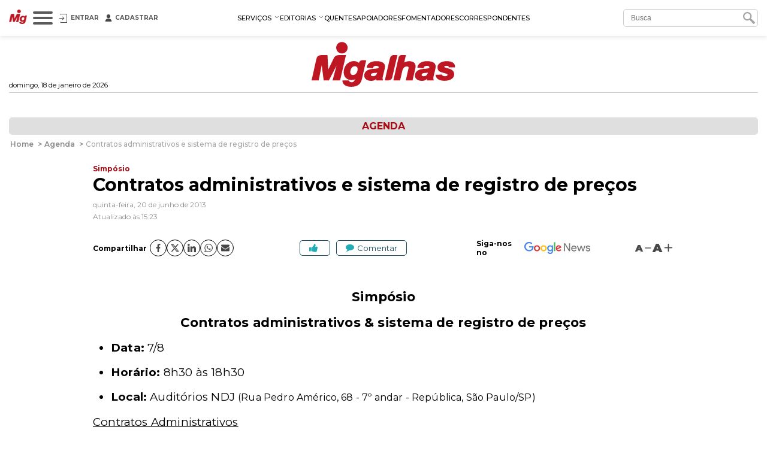

--- FILE ---
content_type: text/html; charset=utf-8
request_url: https://www.migalhas.com.br/agenda/180939/contratos-administrativos-e-sistema-de-registro-de-precos
body_size: 28539
content:
<!DOCTYPE html><html lang="pt-br"><head>
    <script nomodule="" src="https://www.migalhas.com.br/polyfills-ie.min.js"></script>
    <meta charset="utf-8">
    <title>Contratos administrativos e sistema de registro de preços - Migalhas</title>
    <base href="https://www.migalhas.com.br/">
    <meta name="viewport" content="width=device-width, initial-scale=1">
    <link id="favicon" rel="icon" type="image/x-icon" href="favicon.ico">
    <style type="text/css">@font-face{font-family:'Montserrat';font-style:italic;font-weight:300;font-display:swap;src:url(https://fonts.gstatic.com/s/montserrat/v31/JTUQjIg1_i6t8kCHKm459WxRxC7m0dR9pBOi.woff2) format('woff2');unicode-range:U+0460-052F, U+1C80-1C8A, U+20B4, U+2DE0-2DFF, U+A640-A69F, U+FE2E-FE2F;}@font-face{font-family:'Montserrat';font-style:italic;font-weight:300;font-display:swap;src:url(https://fonts.gstatic.com/s/montserrat/v31/JTUQjIg1_i6t8kCHKm459WxRzS7m0dR9pBOi.woff2) format('woff2');unicode-range:U+0301, U+0400-045F, U+0490-0491, U+04B0-04B1, U+2116;}@font-face{font-family:'Montserrat';font-style:italic;font-weight:300;font-display:swap;src:url(https://fonts.gstatic.com/s/montserrat/v31/JTUQjIg1_i6t8kCHKm459WxRxi7m0dR9pBOi.woff2) format('woff2');unicode-range:U+0102-0103, U+0110-0111, U+0128-0129, U+0168-0169, U+01A0-01A1, U+01AF-01B0, U+0300-0301, U+0303-0304, U+0308-0309, U+0323, U+0329, U+1EA0-1EF9, U+20AB;}@font-face{font-family:'Montserrat';font-style:italic;font-weight:300;font-display:swap;src:url(https://fonts.gstatic.com/s/montserrat/v31/JTUQjIg1_i6t8kCHKm459WxRxy7m0dR9pBOi.woff2) format('woff2');unicode-range:U+0100-02BA, U+02BD-02C5, U+02C7-02CC, U+02CE-02D7, U+02DD-02FF, U+0304, U+0308, U+0329, U+1D00-1DBF, U+1E00-1E9F, U+1EF2-1EFF, U+2020, U+20A0-20AB, U+20AD-20C0, U+2113, U+2C60-2C7F, U+A720-A7FF;}@font-face{font-family:'Montserrat';font-style:italic;font-weight:300;font-display:swap;src:url(https://fonts.gstatic.com/s/montserrat/v31/JTUQjIg1_i6t8kCHKm459WxRyS7m0dR9pA.woff2) format('woff2');unicode-range:U+0000-00FF, U+0131, U+0152-0153, U+02BB-02BC, U+02C6, U+02DA, U+02DC, U+0304, U+0308, U+0329, U+2000-206F, U+20AC, U+2122, U+2191, U+2193, U+2212, U+2215, U+FEFF, U+FFFD;}@font-face{font-family:'Montserrat';font-style:italic;font-weight:400;font-display:swap;src:url(https://fonts.gstatic.com/s/montserrat/v31/JTUQjIg1_i6t8kCHKm459WxRxC7m0dR9pBOi.woff2) format('woff2');unicode-range:U+0460-052F, U+1C80-1C8A, U+20B4, U+2DE0-2DFF, U+A640-A69F, U+FE2E-FE2F;}@font-face{font-family:'Montserrat';font-style:italic;font-weight:400;font-display:swap;src:url(https://fonts.gstatic.com/s/montserrat/v31/JTUQjIg1_i6t8kCHKm459WxRzS7m0dR9pBOi.woff2) format('woff2');unicode-range:U+0301, U+0400-045F, U+0490-0491, U+04B0-04B1, U+2116;}@font-face{font-family:'Montserrat';font-style:italic;font-weight:400;font-display:swap;src:url(https://fonts.gstatic.com/s/montserrat/v31/JTUQjIg1_i6t8kCHKm459WxRxi7m0dR9pBOi.woff2) format('woff2');unicode-range:U+0102-0103, U+0110-0111, U+0128-0129, U+0168-0169, U+01A0-01A1, U+01AF-01B0, U+0300-0301, U+0303-0304, U+0308-0309, U+0323, U+0329, U+1EA0-1EF9, U+20AB;}@font-face{font-family:'Montserrat';font-style:italic;font-weight:400;font-display:swap;src:url(https://fonts.gstatic.com/s/montserrat/v31/JTUQjIg1_i6t8kCHKm459WxRxy7m0dR9pBOi.woff2) format('woff2');unicode-range:U+0100-02BA, U+02BD-02C5, U+02C7-02CC, U+02CE-02D7, U+02DD-02FF, U+0304, U+0308, U+0329, U+1D00-1DBF, U+1E00-1E9F, U+1EF2-1EFF, U+2020, U+20A0-20AB, U+20AD-20C0, U+2113, U+2C60-2C7F, U+A720-A7FF;}@font-face{font-family:'Montserrat';font-style:italic;font-weight:400;font-display:swap;src:url(https://fonts.gstatic.com/s/montserrat/v31/JTUQjIg1_i6t8kCHKm459WxRyS7m0dR9pA.woff2) format('woff2');unicode-range:U+0000-00FF, U+0131, U+0152-0153, U+02BB-02BC, U+02C6, U+02DA, U+02DC, U+0304, U+0308, U+0329, U+2000-206F, U+20AC, U+2122, U+2191, U+2193, U+2212, U+2215, U+FEFF, U+FFFD;}@font-face{font-family:'Montserrat';font-style:italic;font-weight:500;font-display:swap;src:url(https://fonts.gstatic.com/s/montserrat/v31/JTUQjIg1_i6t8kCHKm459WxRxC7m0dR9pBOi.woff2) format('woff2');unicode-range:U+0460-052F, U+1C80-1C8A, U+20B4, U+2DE0-2DFF, U+A640-A69F, U+FE2E-FE2F;}@font-face{font-family:'Montserrat';font-style:italic;font-weight:500;font-display:swap;src:url(https://fonts.gstatic.com/s/montserrat/v31/JTUQjIg1_i6t8kCHKm459WxRzS7m0dR9pBOi.woff2) format('woff2');unicode-range:U+0301, U+0400-045F, U+0490-0491, U+04B0-04B1, U+2116;}@font-face{font-family:'Montserrat';font-style:italic;font-weight:500;font-display:swap;src:url(https://fonts.gstatic.com/s/montserrat/v31/JTUQjIg1_i6t8kCHKm459WxRxi7m0dR9pBOi.woff2) format('woff2');unicode-range:U+0102-0103, U+0110-0111, U+0128-0129, U+0168-0169, U+01A0-01A1, U+01AF-01B0, U+0300-0301, U+0303-0304, U+0308-0309, U+0323, U+0329, U+1EA0-1EF9, U+20AB;}@font-face{font-family:'Montserrat';font-style:italic;font-weight:500;font-display:swap;src:url(https://fonts.gstatic.com/s/montserrat/v31/JTUQjIg1_i6t8kCHKm459WxRxy7m0dR9pBOi.woff2) format('woff2');unicode-range:U+0100-02BA, U+02BD-02C5, U+02C7-02CC, U+02CE-02D7, U+02DD-02FF, U+0304, U+0308, U+0329, U+1D00-1DBF, U+1E00-1E9F, U+1EF2-1EFF, U+2020, U+20A0-20AB, U+20AD-20C0, U+2113, U+2C60-2C7F, U+A720-A7FF;}@font-face{font-family:'Montserrat';font-style:italic;font-weight:500;font-display:swap;src:url(https://fonts.gstatic.com/s/montserrat/v31/JTUQjIg1_i6t8kCHKm459WxRyS7m0dR9pA.woff2) format('woff2');unicode-range:U+0000-00FF, U+0131, U+0152-0153, U+02BB-02BC, U+02C6, U+02DA, U+02DC, U+0304, U+0308, U+0329, U+2000-206F, U+20AC, U+2122, U+2191, U+2193, U+2212, U+2215, U+FEFF, U+FFFD;}@font-face{font-family:'Montserrat';font-style:italic;font-weight:600;font-display:swap;src:url(https://fonts.gstatic.com/s/montserrat/v31/JTUQjIg1_i6t8kCHKm459WxRxC7m0dR9pBOi.woff2) format('woff2');unicode-range:U+0460-052F, U+1C80-1C8A, U+20B4, U+2DE0-2DFF, U+A640-A69F, U+FE2E-FE2F;}@font-face{font-family:'Montserrat';font-style:italic;font-weight:600;font-display:swap;src:url(https://fonts.gstatic.com/s/montserrat/v31/JTUQjIg1_i6t8kCHKm459WxRzS7m0dR9pBOi.woff2) format('woff2');unicode-range:U+0301, U+0400-045F, U+0490-0491, U+04B0-04B1, U+2116;}@font-face{font-family:'Montserrat';font-style:italic;font-weight:600;font-display:swap;src:url(https://fonts.gstatic.com/s/montserrat/v31/JTUQjIg1_i6t8kCHKm459WxRxi7m0dR9pBOi.woff2) format('woff2');unicode-range:U+0102-0103, U+0110-0111, U+0128-0129, U+0168-0169, U+01A0-01A1, U+01AF-01B0, U+0300-0301, U+0303-0304, U+0308-0309, U+0323, U+0329, U+1EA0-1EF9, U+20AB;}@font-face{font-family:'Montserrat';font-style:italic;font-weight:600;font-display:swap;src:url(https://fonts.gstatic.com/s/montserrat/v31/JTUQjIg1_i6t8kCHKm459WxRxy7m0dR9pBOi.woff2) format('woff2');unicode-range:U+0100-02BA, U+02BD-02C5, U+02C7-02CC, U+02CE-02D7, U+02DD-02FF, U+0304, U+0308, U+0329, U+1D00-1DBF, U+1E00-1E9F, U+1EF2-1EFF, U+2020, U+20A0-20AB, U+20AD-20C0, U+2113, U+2C60-2C7F, U+A720-A7FF;}@font-face{font-family:'Montserrat';font-style:italic;font-weight:600;font-display:swap;src:url(https://fonts.gstatic.com/s/montserrat/v31/JTUQjIg1_i6t8kCHKm459WxRyS7m0dR9pA.woff2) format('woff2');unicode-range:U+0000-00FF, U+0131, U+0152-0153, U+02BB-02BC, U+02C6, U+02DA, U+02DC, U+0304, U+0308, U+0329, U+2000-206F, U+20AC, U+2122, U+2191, U+2193, U+2212, U+2215, U+FEFF, U+FFFD;}@font-face{font-family:'Montserrat';font-style:italic;font-weight:700;font-display:swap;src:url(https://fonts.gstatic.com/s/montserrat/v31/JTUQjIg1_i6t8kCHKm459WxRxC7m0dR9pBOi.woff2) format('woff2');unicode-range:U+0460-052F, U+1C80-1C8A, U+20B4, U+2DE0-2DFF, U+A640-A69F, U+FE2E-FE2F;}@font-face{font-family:'Montserrat';font-style:italic;font-weight:700;font-display:swap;src:url(https://fonts.gstatic.com/s/montserrat/v31/JTUQjIg1_i6t8kCHKm459WxRzS7m0dR9pBOi.woff2) format('woff2');unicode-range:U+0301, U+0400-045F, U+0490-0491, U+04B0-04B1, U+2116;}@font-face{font-family:'Montserrat';font-style:italic;font-weight:700;font-display:swap;src:url(https://fonts.gstatic.com/s/montserrat/v31/JTUQjIg1_i6t8kCHKm459WxRxi7m0dR9pBOi.woff2) format('woff2');unicode-range:U+0102-0103, U+0110-0111, U+0128-0129, U+0168-0169, U+01A0-01A1, U+01AF-01B0, U+0300-0301, U+0303-0304, U+0308-0309, U+0323, U+0329, U+1EA0-1EF9, U+20AB;}@font-face{font-family:'Montserrat';font-style:italic;font-weight:700;font-display:swap;src:url(https://fonts.gstatic.com/s/montserrat/v31/JTUQjIg1_i6t8kCHKm459WxRxy7m0dR9pBOi.woff2) format('woff2');unicode-range:U+0100-02BA, U+02BD-02C5, U+02C7-02CC, U+02CE-02D7, U+02DD-02FF, U+0304, U+0308, U+0329, U+1D00-1DBF, U+1E00-1E9F, U+1EF2-1EFF, U+2020, U+20A0-20AB, U+20AD-20C0, U+2113, U+2C60-2C7F, U+A720-A7FF;}@font-face{font-family:'Montserrat';font-style:italic;font-weight:700;font-display:swap;src:url(https://fonts.gstatic.com/s/montserrat/v31/JTUQjIg1_i6t8kCHKm459WxRyS7m0dR9pA.woff2) format('woff2');unicode-range:U+0000-00FF, U+0131, U+0152-0153, U+02BB-02BC, U+02C6, U+02DA, U+02DC, U+0304, U+0308, U+0329, U+2000-206F, U+20AC, U+2122, U+2191, U+2193, U+2212, U+2215, U+FEFF, U+FFFD;}@font-face{font-family:'Montserrat';font-style:normal;font-weight:300;font-display:swap;src:url(https://fonts.gstatic.com/s/montserrat/v31/JTUSjIg1_i6t8kCHKm459WRhyyTh89ZNpQ.woff2) format('woff2');unicode-range:U+0460-052F, U+1C80-1C8A, U+20B4, U+2DE0-2DFF, U+A640-A69F, U+FE2E-FE2F;}@font-face{font-family:'Montserrat';font-style:normal;font-weight:300;font-display:swap;src:url(https://fonts.gstatic.com/s/montserrat/v31/JTUSjIg1_i6t8kCHKm459W1hyyTh89ZNpQ.woff2) format('woff2');unicode-range:U+0301, U+0400-045F, U+0490-0491, U+04B0-04B1, U+2116;}@font-face{font-family:'Montserrat';font-style:normal;font-weight:300;font-display:swap;src:url(https://fonts.gstatic.com/s/montserrat/v31/JTUSjIg1_i6t8kCHKm459WZhyyTh89ZNpQ.woff2) format('woff2');unicode-range:U+0102-0103, U+0110-0111, U+0128-0129, U+0168-0169, U+01A0-01A1, U+01AF-01B0, U+0300-0301, U+0303-0304, U+0308-0309, U+0323, U+0329, U+1EA0-1EF9, U+20AB;}@font-face{font-family:'Montserrat';font-style:normal;font-weight:300;font-display:swap;src:url(https://fonts.gstatic.com/s/montserrat/v31/JTUSjIg1_i6t8kCHKm459WdhyyTh89ZNpQ.woff2) format('woff2');unicode-range:U+0100-02BA, U+02BD-02C5, U+02C7-02CC, U+02CE-02D7, U+02DD-02FF, U+0304, U+0308, U+0329, U+1D00-1DBF, U+1E00-1E9F, U+1EF2-1EFF, U+2020, U+20A0-20AB, U+20AD-20C0, U+2113, U+2C60-2C7F, U+A720-A7FF;}@font-face{font-family:'Montserrat';font-style:normal;font-weight:300;font-display:swap;src:url(https://fonts.gstatic.com/s/montserrat/v31/JTUSjIg1_i6t8kCHKm459WlhyyTh89Y.woff2) format('woff2');unicode-range:U+0000-00FF, U+0131, U+0152-0153, U+02BB-02BC, U+02C6, U+02DA, U+02DC, U+0304, U+0308, U+0329, U+2000-206F, U+20AC, U+2122, U+2191, U+2193, U+2212, U+2215, U+FEFF, U+FFFD;}@font-face{font-family:'Montserrat';font-style:normal;font-weight:400;font-display:swap;src:url(https://fonts.gstatic.com/s/montserrat/v31/JTUSjIg1_i6t8kCHKm459WRhyyTh89ZNpQ.woff2) format('woff2');unicode-range:U+0460-052F, U+1C80-1C8A, U+20B4, U+2DE0-2DFF, U+A640-A69F, U+FE2E-FE2F;}@font-face{font-family:'Montserrat';font-style:normal;font-weight:400;font-display:swap;src:url(https://fonts.gstatic.com/s/montserrat/v31/JTUSjIg1_i6t8kCHKm459W1hyyTh89ZNpQ.woff2) format('woff2');unicode-range:U+0301, U+0400-045F, U+0490-0491, U+04B0-04B1, U+2116;}@font-face{font-family:'Montserrat';font-style:normal;font-weight:400;font-display:swap;src:url(https://fonts.gstatic.com/s/montserrat/v31/JTUSjIg1_i6t8kCHKm459WZhyyTh89ZNpQ.woff2) format('woff2');unicode-range:U+0102-0103, U+0110-0111, U+0128-0129, U+0168-0169, U+01A0-01A1, U+01AF-01B0, U+0300-0301, U+0303-0304, U+0308-0309, U+0323, U+0329, U+1EA0-1EF9, U+20AB;}@font-face{font-family:'Montserrat';font-style:normal;font-weight:400;font-display:swap;src:url(https://fonts.gstatic.com/s/montserrat/v31/JTUSjIg1_i6t8kCHKm459WdhyyTh89ZNpQ.woff2) format('woff2');unicode-range:U+0100-02BA, U+02BD-02C5, U+02C7-02CC, U+02CE-02D7, U+02DD-02FF, U+0304, U+0308, U+0329, U+1D00-1DBF, U+1E00-1E9F, U+1EF2-1EFF, U+2020, U+20A0-20AB, U+20AD-20C0, U+2113, U+2C60-2C7F, U+A720-A7FF;}@font-face{font-family:'Montserrat';font-style:normal;font-weight:400;font-display:swap;src:url(https://fonts.gstatic.com/s/montserrat/v31/JTUSjIg1_i6t8kCHKm459WlhyyTh89Y.woff2) format('woff2');unicode-range:U+0000-00FF, U+0131, U+0152-0153, U+02BB-02BC, U+02C6, U+02DA, U+02DC, U+0304, U+0308, U+0329, U+2000-206F, U+20AC, U+2122, U+2191, U+2193, U+2212, U+2215, U+FEFF, U+FFFD;}@font-face{font-family:'Montserrat';font-style:normal;font-weight:500;font-display:swap;src:url(https://fonts.gstatic.com/s/montserrat/v31/JTUSjIg1_i6t8kCHKm459WRhyyTh89ZNpQ.woff2) format('woff2');unicode-range:U+0460-052F, U+1C80-1C8A, U+20B4, U+2DE0-2DFF, U+A640-A69F, U+FE2E-FE2F;}@font-face{font-family:'Montserrat';font-style:normal;font-weight:500;font-display:swap;src:url(https://fonts.gstatic.com/s/montserrat/v31/JTUSjIg1_i6t8kCHKm459W1hyyTh89ZNpQ.woff2) format('woff2');unicode-range:U+0301, U+0400-045F, U+0490-0491, U+04B0-04B1, U+2116;}@font-face{font-family:'Montserrat';font-style:normal;font-weight:500;font-display:swap;src:url(https://fonts.gstatic.com/s/montserrat/v31/JTUSjIg1_i6t8kCHKm459WZhyyTh89ZNpQ.woff2) format('woff2');unicode-range:U+0102-0103, U+0110-0111, U+0128-0129, U+0168-0169, U+01A0-01A1, U+01AF-01B0, U+0300-0301, U+0303-0304, U+0308-0309, U+0323, U+0329, U+1EA0-1EF9, U+20AB;}@font-face{font-family:'Montserrat';font-style:normal;font-weight:500;font-display:swap;src:url(https://fonts.gstatic.com/s/montserrat/v31/JTUSjIg1_i6t8kCHKm459WdhyyTh89ZNpQ.woff2) format('woff2');unicode-range:U+0100-02BA, U+02BD-02C5, U+02C7-02CC, U+02CE-02D7, U+02DD-02FF, U+0304, U+0308, U+0329, U+1D00-1DBF, U+1E00-1E9F, U+1EF2-1EFF, U+2020, U+20A0-20AB, U+20AD-20C0, U+2113, U+2C60-2C7F, U+A720-A7FF;}@font-face{font-family:'Montserrat';font-style:normal;font-weight:500;font-display:swap;src:url(https://fonts.gstatic.com/s/montserrat/v31/JTUSjIg1_i6t8kCHKm459WlhyyTh89Y.woff2) format('woff2');unicode-range:U+0000-00FF, U+0131, U+0152-0153, U+02BB-02BC, U+02C6, U+02DA, U+02DC, U+0304, U+0308, U+0329, U+2000-206F, U+20AC, U+2122, U+2191, U+2193, U+2212, U+2215, U+FEFF, U+FFFD;}@font-face{font-family:'Montserrat';font-style:normal;font-weight:600;font-display:swap;src:url(https://fonts.gstatic.com/s/montserrat/v31/JTUSjIg1_i6t8kCHKm459WRhyyTh89ZNpQ.woff2) format('woff2');unicode-range:U+0460-052F, U+1C80-1C8A, U+20B4, U+2DE0-2DFF, U+A640-A69F, U+FE2E-FE2F;}@font-face{font-family:'Montserrat';font-style:normal;font-weight:600;font-display:swap;src:url(https://fonts.gstatic.com/s/montserrat/v31/JTUSjIg1_i6t8kCHKm459W1hyyTh89ZNpQ.woff2) format('woff2');unicode-range:U+0301, U+0400-045F, U+0490-0491, U+04B0-04B1, U+2116;}@font-face{font-family:'Montserrat';font-style:normal;font-weight:600;font-display:swap;src:url(https://fonts.gstatic.com/s/montserrat/v31/JTUSjIg1_i6t8kCHKm459WZhyyTh89ZNpQ.woff2) format('woff2');unicode-range:U+0102-0103, U+0110-0111, U+0128-0129, U+0168-0169, U+01A0-01A1, U+01AF-01B0, U+0300-0301, U+0303-0304, U+0308-0309, U+0323, U+0329, U+1EA0-1EF9, U+20AB;}@font-face{font-family:'Montserrat';font-style:normal;font-weight:600;font-display:swap;src:url(https://fonts.gstatic.com/s/montserrat/v31/JTUSjIg1_i6t8kCHKm459WdhyyTh89ZNpQ.woff2) format('woff2');unicode-range:U+0100-02BA, U+02BD-02C5, U+02C7-02CC, U+02CE-02D7, U+02DD-02FF, U+0304, U+0308, U+0329, U+1D00-1DBF, U+1E00-1E9F, U+1EF2-1EFF, U+2020, U+20A0-20AB, U+20AD-20C0, U+2113, U+2C60-2C7F, U+A720-A7FF;}@font-face{font-family:'Montserrat';font-style:normal;font-weight:600;font-display:swap;src:url(https://fonts.gstatic.com/s/montserrat/v31/JTUSjIg1_i6t8kCHKm459WlhyyTh89Y.woff2) format('woff2');unicode-range:U+0000-00FF, U+0131, U+0152-0153, U+02BB-02BC, U+02C6, U+02DA, U+02DC, U+0304, U+0308, U+0329, U+2000-206F, U+20AC, U+2122, U+2191, U+2193, U+2212, U+2215, U+FEFF, U+FFFD;}@font-face{font-family:'Montserrat';font-style:normal;font-weight:700;font-display:swap;src:url(https://fonts.gstatic.com/s/montserrat/v31/JTUSjIg1_i6t8kCHKm459WRhyyTh89ZNpQ.woff2) format('woff2');unicode-range:U+0460-052F, U+1C80-1C8A, U+20B4, U+2DE0-2DFF, U+A640-A69F, U+FE2E-FE2F;}@font-face{font-family:'Montserrat';font-style:normal;font-weight:700;font-display:swap;src:url(https://fonts.gstatic.com/s/montserrat/v31/JTUSjIg1_i6t8kCHKm459W1hyyTh89ZNpQ.woff2) format('woff2');unicode-range:U+0301, U+0400-045F, U+0490-0491, U+04B0-04B1, U+2116;}@font-face{font-family:'Montserrat';font-style:normal;font-weight:700;font-display:swap;src:url(https://fonts.gstatic.com/s/montserrat/v31/JTUSjIg1_i6t8kCHKm459WZhyyTh89ZNpQ.woff2) format('woff2');unicode-range:U+0102-0103, U+0110-0111, U+0128-0129, U+0168-0169, U+01A0-01A1, U+01AF-01B0, U+0300-0301, U+0303-0304, U+0308-0309, U+0323, U+0329, U+1EA0-1EF9, U+20AB;}@font-face{font-family:'Montserrat';font-style:normal;font-weight:700;font-display:swap;src:url(https://fonts.gstatic.com/s/montserrat/v31/JTUSjIg1_i6t8kCHKm459WdhyyTh89ZNpQ.woff2) format('woff2');unicode-range:U+0100-02BA, U+02BD-02C5, U+02C7-02CC, U+02CE-02D7, U+02DD-02FF, U+0304, U+0308, U+0329, U+1D00-1DBF, U+1E00-1E9F, U+1EF2-1EFF, U+2020, U+20A0-20AB, U+20AD-20C0, U+2113, U+2C60-2C7F, U+A720-A7FF;}@font-face{font-family:'Montserrat';font-style:normal;font-weight:700;font-display:swap;src:url(https://fonts.gstatic.com/s/montserrat/v31/JTUSjIg1_i6t8kCHKm459WlhyyTh89Y.woff2) format('woff2');unicode-range:U+0000-00FF, U+0131, U+0152-0153, U+02BB-02BC, U+02C6, U+02DA, U+02DC, U+0304, U+0308, U+0329, U+2000-206F, U+20AC, U+2122, U+2191, U+2193, U+2212, U+2215, U+FEFF, U+FFFD;}@font-face{font-family:'Montserrat';font-style:normal;font-weight:900;font-display:swap;src:url(https://fonts.gstatic.com/s/montserrat/v31/JTUSjIg1_i6t8kCHKm459WRhyyTh89ZNpQ.woff2) format('woff2');unicode-range:U+0460-052F, U+1C80-1C8A, U+20B4, U+2DE0-2DFF, U+A640-A69F, U+FE2E-FE2F;}@font-face{font-family:'Montserrat';font-style:normal;font-weight:900;font-display:swap;src:url(https://fonts.gstatic.com/s/montserrat/v31/JTUSjIg1_i6t8kCHKm459W1hyyTh89ZNpQ.woff2) format('woff2');unicode-range:U+0301, U+0400-045F, U+0490-0491, U+04B0-04B1, U+2116;}@font-face{font-family:'Montserrat';font-style:normal;font-weight:900;font-display:swap;src:url(https://fonts.gstatic.com/s/montserrat/v31/JTUSjIg1_i6t8kCHKm459WZhyyTh89ZNpQ.woff2) format('woff2');unicode-range:U+0102-0103, U+0110-0111, U+0128-0129, U+0168-0169, U+01A0-01A1, U+01AF-01B0, U+0300-0301, U+0303-0304, U+0308-0309, U+0323, U+0329, U+1EA0-1EF9, U+20AB;}@font-face{font-family:'Montserrat';font-style:normal;font-weight:900;font-display:swap;src:url(https://fonts.gstatic.com/s/montserrat/v31/JTUSjIg1_i6t8kCHKm459WdhyyTh89ZNpQ.woff2) format('woff2');unicode-range:U+0100-02BA, U+02BD-02C5, U+02C7-02CC, U+02CE-02D7, U+02DD-02FF, U+0304, U+0308, U+0329, U+1D00-1DBF, U+1E00-1E9F, U+1EF2-1EFF, U+2020, U+20A0-20AB, U+20AD-20C0, U+2113, U+2C60-2C7F, U+A720-A7FF;}@font-face{font-family:'Montserrat';font-style:normal;font-weight:900;font-display:swap;src:url(https://fonts.gstatic.com/s/montserrat/v31/JTUSjIg1_i6t8kCHKm459WlhyyTh89Y.woff2) format('woff2');unicode-range:U+0000-00FF, U+0131, U+0152-0153, U+02BB-02BC, U+02C6, U+02DA, U+02DC, U+0304, U+0308, U+0329, U+2000-206F, U+20AC, U+2122, U+2191, U+2193, U+2212, U+2215, U+FEFF, U+FFFD;}</style>
    
    <link rel="dns-prefetch" href="https://s.migalhas.com.br/">
    <link rel="dns-prefetch" href="https://front.migalhas.com.br/">
    <link rel="dns-prefetch" href="https://ad.migalhas.com.br/">
    <link rel="dns-prefetch" href="https://img.migalhas.com.br/">
    <link rel="dns-prefetch" href="https://img2.migalhas.com.br/">
    <!-- Icone mobile -->
    <link rel="apple-touch-icon" href="/assets/images/icone.png">
    <link rel="icon" href="/assets/images/icone.png">
    <style>
      .nsm-dialog.full-modal {
        max-width: 1250px !important;
      }
      .nsm-dialog.md-modal {
        max-width: 768px !important;
      }
      .nsm-dialog.dark > .nsm-content {
        background-color: #202020 !important;
      }
      .nsm-content {
        padding: 25px !important;
      }
      .nsm-dialog.dark > .nsm-content > .nsm-dialog-btn-close {
        color: #ffffff !important;
        top: 5px !important;
        right: 5px !important;
      }
      .nsm-dialog.half-height-modal > .nsm-content {
        height: 50vh !important;
      }
      .nsm-dialog.height-85-modal > .nsm-content {
        height: 85vh !important;
      }
      .nsm-dialog.height-515-modal > .nsm-content {
        height: 515px !important;
      }
      @media (max-width: 768px) {
        .nsm-dialog.height-515-modal > .nsm-content {
          height: calc(100vh - 50px) !important;
        }
      }
    </style>
    <script>
      window.dataLayer = window.dataLayer || [];
      function gtag() {
        dataLayer.push(arguments);
      }
      gtag("js", new Date());
      gtag("config", "G-QRFDNT1QDT");
    </script>
  <link rel="stylesheet" href="styles.e8fc61c62b56257a.css"><meta name="twitter:title" content="Contratos administrativos e sistema de registro de preços - Migalhas"><meta name="twitter:image:alt" content="Contratos administrativos e sistema de registro de preços - Migalhas"><meta name="title" content="Contratos administrativos e sistema de registro de preços - Migalhas"><meta itemprop="name" content="Contratos administrativos e sistema de registro de preços - Migalhas"><meta name="twitter:description" content="Contratos administrativos e sistema de registro de preços"><meta name="description" content="Contratos administrativos e sistema de registro de preços"><meta itemprop="description" content="Contratos administrativos e sistema de registro de preços"><meta itemprop="image" content="https://www.migalhas.com.br/img/og_migalhas.jpg"><meta property="og:image" content="https://www.migalhas.com.br/img/og_migalhas.jpg"><meta property="article:modified_time" content="2013-06-20T15:23:19-03:00"><meta property="article:published_time" content="2013-06-20T00:00:00-03:00"><meta property="article:section" content="Eventos"><meta property="article:tag" content="contratos administrativos, curso, evento, registro de pre&amp;ccedil;os"><meta property="og:type" content="article"><meta property="og:updated_time" content="2013-06-20T15:23:19-03:00"><meta name="published_date" content="2013-06-20T00:00:00-03:00"><meta http-equiv="X-UA-Compatible" content="IE=edge"><meta http-equiv="content-language" content="pt-br"><meta http-equiv="content-type" content="text/html; charset=utf-8"><meta property="fb:app_id" content="1774817415942244"><meta property="fb:pages" content="159417584123525"><meta property="og:description" content="Contratos administrativos e sistema de registro de preços"><meta property="og:image:alt" content="Contratos administrativos e sistema de registro de preços - Migalhas"><meta property="og:image:height" content="null"><meta property="og:image:width" content="null"><meta property="og:locale" content="pt_br"><meta property="og:site_name" content="Migalhas"><meta property="og:title" content="Contratos administrativos e sistema de registro de preços - Migalhas"><meta property="og:url" content="https://www.migalhas.com.br/agenda/180939/contratos-administrativos-e-sistema-de-registro-de-precos"><meta name="image" content="https://www.migalhas.com.br/img/og_migalhas.jpg"><meta name="keywords" content="contratos administrativos, curso, evento, registro de pre&amp;ccedil;os"><meta name="twitter:card" content="summary_large_image"><meta name="twitter:creator" content="@PortalMigalhas"><meta name="twitter:image" content="null"><meta name="twitter:site" content="@PortalMigalhas"><script type="application/ld+json">{"@context":"https://schema.org","@graph":[{"@type":"WebSite","name":"Contratos administrativos e sistema de registro de preços - Migalhas","url":"https://www.migalhas.com.br/agenda/180939/contratos-administrativos-e-sistema-de-registro-de-precos","image":"https://www.migalhas.com.br/img/og_migalhas.jpg","headline":"Contratos administrativos e sistema de registro de preços - Migalhas","description":"Contratos administrativos e sistema de registro de preços","keywords":"contratos administrativos, curso, evento, registro de pre&ccedil;os","publisher":{"@type":"Organization","name":"Migalhas","logo":{"@type":"ImageObject","url":"https://www.migalhas.com.br/img/og_migalhas.jpg","height":1080,"width":1080}}},{"@type":"BreadcrumbList","name":"Migalhas","itemListElement":[{"@type":"ListItem","position":1,"item":{"@type":"WebPage","@id":"https://www.migalhas.com.br/","name":"Migalhas"}},{"@type":"ListItem","position":2,"item":{"@type":"WebPage","@id":"https://www.migalhas.com.br/agenda/180939/contratos-administrativos-e-sistema-de-registro-de-precos","name":"Contratos administrativos e sistema de registro de preços - Migalhas"}}]}]}</script><link rel="canonical" href="https://www.migalhas.com.br/agenda/180939/contratos-administrativos-e-sistema-de-registro-de-precos"><style ng-transition="app-root"></style><script class="preboot-inline-script">var prebootInitFn = (function() {
      

function start(prebootData,win){const _document=(win||window).document||{},currentScript=_document.currentScript||[].slice.call(_document.getElementsByTagName("script"),-1)[0];if(!currentScript)return void console.error("Preboot initialization failed, no currentScript has been detected.");let serverNode=currentScript.parentNode;if(!serverNode)return void console.error("Preboot initialization failed, the script is detached");serverNode.removeChild(currentScript);let eventSelectors=(prebootData.opts||{}).eventSelectors||[];const appData={root:prebootData.opts?getAppRoot(_document,prebootData.opts,serverNode):null,events:[]};prebootData.apps&&prebootData.apps.push(appData),eventSelectors=eventSelectors.map(eventSelector=>(eventSelector.hasOwnProperty("replay")||(eventSelector.replay=!0),eventSelector)),eventSelectors.forEach(eventSelector=>handleEvents(_document,prebootData,appData,eventSelector))}

function createOverlay(_document){let overlay=_document.createElement("div");return overlay.setAttribute("id","prebootOverlay"),overlay.setAttribute("style","display:none;position:absolute;left:0;top:0;width:100%;height:100%;z-index:999999;background:black;opacity:.3"),_document.documentElement.appendChild(overlay),overlay}

function getAppRoot(_document,opts,serverNode){const root={serverNode};return root.clientNode=opts.buffer?createBuffer(root):root.serverNode,opts.disableOverlay||(root.overlay=createOverlay(_document)),root}

function handleEvents(_document,prebootData,appData,eventSelector){const serverRoot=appData.root.serverNode;!serverRoot||eventSelector.events.forEach(eventName=>{const handler=createListenHandler(_document,prebootData,eventSelector,appData);serverRoot.addEventListener(eventName,handler,!0),prebootData.listeners&&prebootData.listeners.push({node:serverRoot,eventName,handler})})}

function createListenHandler(_document,prebootData,eventSelector,appData){const CARET_EVENTS=["keyup","keydown","focusin","mouseup","mousedown"],CARET_NODES=["INPUT","TEXTAREA"],matches=_document.documentElement.matches||_document.documentElement.msMatchesSelector,opts=prebootData.opts;return function(event){const node=event.target;if(!matches.call(node,eventSelector.selector))return;const root=appData.root,eventName=event.type;if(!node||!eventName)return;const keyCodes=eventSelector.keyCodes;if(keyCodes&&keyCodes.length&&!keyCodes.filter(keyCode=>event.which===keyCode).length)return;eventSelector.preventDefault&&event.preventDefault(),eventSelector.action&&eventSelector.action(node,event);const nodeKey=getNodeKeyForPreboot({root,node});if(CARET_EVENTS.indexOf(eventName)>=0){const isCaretNode=CARET_NODES.indexOf(node.tagName?node.tagName:"")>=0;prebootData.activeNode={root,node,nodeKey,selection:isCaretNode?getSelection(node):void 0}}else"change"!==eventName&&"focusout"!==eventName&&(prebootData.activeNode=void 0);if(opts&&!opts.disableOverlay&&eventSelector.freeze){const overlay=root.overlay;overlay.style.display="block",setTimeout(()=>{overlay.style.display="none"},1e4)}eventSelector.replay&&appData.events.push({node,nodeKey,event,name:eventName})}}

function getSelection(node){const nodeValue=(node=node||{}).value||"",selection={start:nodeValue.length,end:nodeValue.length,direction:"forward"};try{(node.selectionStart||0===node.selectionStart)&&(selection.start=node.selectionStart,selection.end=node.selectionEnd?node.selectionEnd:0,selection.direction=node.selectionDirection?node.selectionDirection:"none")}catch(ex){}return selection}

function createBuffer(root){const serverNode=root.serverNode;if(!serverNode||!serverNode.parentNode||serverNode===document.documentElement||serverNode===document.body)return serverNode;const rootClientNode=serverNode.cloneNode(!1);return rootClientNode.style.display="none",serverNode.parentNode.insertBefore(rootClientNode,serverNode),serverNode.setAttribute("ng-non-bindable",""),rootClientNode}

function getNodeKeyForPreboot(nodeContext){const ancestors=[],root=nodeContext.root,node=nodeContext.node;let temp=node;for(;temp&&temp!==root.serverNode&&temp!==root.clientNode;)ancestors.push(temp),temp=temp.parentNode;temp&&ancestors.push(temp);let key=node.nodeName||"unknown";for(let i2=ancestors.length-1;i2>=0;i2--)if(temp=ancestors[i2],temp.childNodes&&i2>0)for(let j=0;j<temp.childNodes.length;j++)if(temp.childNodes[j]===ancestors[i2-1]){key+="_s"+(j+1);break}return key}


      return (function initAll(opts,win){const theWindow=win||window,data=theWindow.prebootData={opts,apps:[],listeners:[]};return()=>start(data,theWindow)})({"buffer":true,"replay":true,"disableOverlay":false,"eventSelectors":[{"selector":"input,textarea","events":["keypress","keyup","keydown","input","change"]},{"selector":"select,option","events":["change"]},{"selector":"input","events":["keyup"],"preventDefault":true,"keyCodes":[13],"freeze":true},{"selector":"form","events":["submit"],"preventDefault":true,"freeze":true},{"selector":"input,textarea","events":["focusin","focusout","mousedown","mouseup"],"replay":false},{"selector":"button","events":["click"],"preventDefault":true,"freeze":true}],"appRoot":"app-root"});
    })();</script><style ng-transition="app-root">.container[_ngcontent-sc210]{position:relative;width:100%;max-width:100%;display:flex;flex-direction:column}.corpo[_ngcontent-sc210]{min-height:100vh;width:100%;max-width:1365px;margin:auto}.principal[_ngcontent-sc210]{display:flex;width:100%;min-height:50vh}@media (max-width: 1365px){.principal[_ngcontent-sc210]{width:1000px;margin:auto;flex-direction:column}}@media (max-width: 1000px){.principal[_ngcontent-sc210]{width:100%}}.principal__conteudo[_ngcontent-sc210]{width:100%;height:100%;padding:15px}@media (min-width: 1366px){.principal__conteudo[_ngcontent-sc210]{flex:2}}.principal__side[_ngcontent-sc210]{width:100%}@media (min-width: 1366px){.principal__side[_ngcontent-sc210]{flex:1}}.noticias-principais[_ngcontent-sc210]{padding:0 15px 15px}.side__sliders[_ngcontent-sc210]{display:flex;padding:15px;gap:15px}@media (max-width: 600px){.side__sliders[_ngcontent-sc210]{display:block}}@media (max-width: 1365px){.side__cards[_ngcontent-sc210]{display:flex;flex-direction:column}.side__cards[_ngcontent-sc210] > *[_ngcontent-sc210]{flex:1}}@media (max-width: 700px){.side__cards[_ngcontent-sc210]{display:block}}.apoiadores[_ngcontent-sc210], .fomentadores[_ngcontent-sc210]{flex:1}.view[_ngcontent-sc210], .mais-lidas[_ngcontent-sc210], .patrocinador[_ngcontent-sc210], .leia-mais[_ngcontent-sc210]{padding:15px}.side__cards--topo[_ngcontent-sc210]{flex:1;display:flex;flex-direction:column}.side__cards--bottom[_ngcontent-sc210]{flex:1}</style><style ng-transition="app-root">.container[_ngcontent-sc54]{width:100%;max-width:1365px;margin:auto;padding:5px 15px}.container[_ngcontent-sc54]   ol[_ngcontent-sc54]{white-space:nowrap;overflow-y:auto;display:flex;padding-bottom:5px}.container[_ngcontent-sc54]   ol[_ngcontent-sc54]   li[_ngcontent-sc54]{list-style:none}span[_ngcontent-sc54]{color:#8a8a8a;font-weight:600;font-size:12px;margin:0 2px}.atual[_ngcontent-sc54]{color:#a7a7a7;font-weight:500}</style><style ng-transition="app-root">@media (min-width: 1024px){.menu-usuario[_ngcontent-sc59]{min-width:150px;width:150px}}.content-nav[_ngcontent-sc59]{align-items:center;display:flex;width:100%;height:60px;background:#fff 0% 0% no-repeat padding-box;box-shadow:0 3px 6px #7a7a7a29;position:fixed;top:0;z-index:999}@media (min-width: 1365px){.content-nav[_ngcontent-sc59]{padding-left:calc(50vw - 682px);padding-right:calc(50vw - 682px)}}@media (max-width: 1023px){.content-nav[_ngcontent-sc59]{background:#a40c16 0% 0% no-repeat padding-box;height:50px;padding:0 15px}}.content-nav[_ngcontent-sc59]   .nav[_ngcontent-sc59]{height:100%;width:100%;display:flex;flex-direction:row;align-items:center;justify-content:space-between;padding:0 15px;margin:auto;gap:15px}@media (max-width: 600px){.content-nav[_ngcontent-sc59]   .nav[_ngcontent-sc59]{padding:0 5px}}.content-nav[_ngcontent-sc59]   .nav[_ngcontent-sc59]   .esquerda[_ngcontent-sc59]{flex:1;display:flex;justify-items:flex-start;align-items:center;flex-direction:row}.content-nav[_ngcontent-sc59]   .nav[_ngcontent-sc59]   .esquerda[_ngcontent-sc59]   .hamburguinho[_ngcontent-sc59]{display:flex;justify-items:flex-start;align-items:center;flex-direction:row;margin-right:10px}.content-nav[_ngcontent-sc59]   .nav[_ngcontent-sc59]   .esquerda[_ngcontent-sc59]   .hamburguinho[_ngcontent-sc59]   .img[_ngcontent-sc59]{width:30px;height:auto;margin-right:10px}@media (max-width: 1024px){.content-nav[_ngcontent-sc59]   .nav[_ngcontent-sc59]   .esquerda[_ngcontent-sc59]   .hamburguinho[_ngcontent-sc59]   .img[_ngcontent-sc59]{display:none!important}}.content-nav[_ngcontent-sc59]   .nav[_ngcontent-sc59]   .esquerda[_ngcontent-sc59]   .hamburguinho[_ngcontent-sc59]   .menuToggle[_ngcontent-sc59]{display:block;position:relative;z-index:999;-webkit-user-select:none;-moz-user-select:none;user-select:none}@media (min-width: 1365px){.content-nav[_ngcontent-sc59]   .nav[_ngcontent-sc59]   .esquerda[_ngcontent-sc59]   .hamburguinho[_ngcontent-sc59]   .menuToggle[_ngcontent-sc59]{margin:0 5px}}.content-nav[_ngcontent-sc59]   .nav[_ngcontent-sc59]   .esquerda[_ngcontent-sc59]   .hamburguinho[_ngcontent-sc59]   .menuToggle[_ngcontent-sc59]   a[_ngcontent-sc59]{text-decoration:none;color:#232323;transition:color .3s ease}.content-nav[_ngcontent-sc59]   .nav[_ngcontent-sc59]   .esquerda[_ngcontent-sc59]   .hamburguinho[_ngcontent-sc59]   .menuToggle[_ngcontent-sc59]   a[_ngcontent-sc59]:hover{color:#a40c16}.content-nav[_ngcontent-sc59]   .nav[_ngcontent-sc59]   .esquerda[_ngcontent-sc59]   .hamburguinho[_ngcontent-sc59]   .menuToggle[_ngcontent-sc59]   input[_ngcontent-sc59]{display:block;width:40px;height:32px;position:absolute;top:-7px;left:-5px;cursor:pointer;opacity:0;z-index:2;-webkit-touch-callout:none}.content-nav[_ngcontent-sc59]   .nav[_ngcontent-sc59]   .esquerda[_ngcontent-sc59]   .hamburguinho[_ngcontent-sc59]   .menuToggle[_ngcontent-sc59]   input[_ngcontent-sc59]:checked ~ span[_ngcontent-sc59]{opacity:1;transform:rotate(45deg) translate(-2px,-1px)}.content-nav[_ngcontent-sc59]   .nav[_ngcontent-sc59]   .esquerda[_ngcontent-sc59]   .hamburguinho[_ngcontent-sc59]   .menuToggle[_ngcontent-sc59]   input[_ngcontent-sc59]:checked ~ span[_ngcontent-sc59]:nth-child(3){opacity:0;transform:rotate(0) scale(.2)}.content-nav[_ngcontent-sc59]   .nav[_ngcontent-sc59]   .esquerda[_ngcontent-sc59]   .hamburguinho[_ngcontent-sc59]   .menuToggle[_ngcontent-sc59]   input[_ngcontent-sc59]:checked ~ span[_ngcontent-sc59]:nth-child(4){transform:rotate(-45deg) translateY(-1px)}.content-nav[_ngcontent-sc59]   .nav[_ngcontent-sc59]   .esquerda[_ngcontent-sc59]   .hamburguinho[_ngcontent-sc59]   .menuToggle[_ngcontent-sc59]   input[_ngcontent-sc59]:checked ~ ul[_ngcontent-sc59]{transform:none}.content-nav[_ngcontent-sc59]   .nav[_ngcontent-sc59]   .esquerda[_ngcontent-sc59]   .hamburguinho[_ngcontent-sc59]   .menuToggle[_ngcontent-sc59]   span[_ngcontent-sc59]{display:block;width:33px;height:4px;margin-bottom:5px;position:relative;background:#ffffff;border-radius:3px;z-index:1;transform-origin:4px 0px;transition:transform .5s cubic-bezier(.77,.2,.05,1),background .5s cubic-bezier(.77,.2,.05,1),opacity .55s ease}@media (min-width: 1024px){.content-nav[_ngcontent-sc59]   .nav[_ngcontent-sc59]   .esquerda[_ngcontent-sc59]   .hamburguinho[_ngcontent-sc59]   .menuToggle[_ngcontent-sc59]   span[_ngcontent-sc59]{background:#5a5a5a}}.content-nav[_ngcontent-sc59]   .nav[_ngcontent-sc59]   .esquerda[_ngcontent-sc59]   .hamburguinho[_ngcontent-sc59]   .menuToggle[_ngcontent-sc59]   span[_ngcontent-sc59]:first-child{transform-origin:0% 0%}.content-nav[_ngcontent-sc59]   .nav[_ngcontent-sc59]   .esquerda[_ngcontent-sc59]   .hamburguinho[_ngcontent-sc59]   .menuToggle[_ngcontent-sc59]   span[_ngcontent-sc59]:nth-child(4){transform-origin:0% 100%;margin-bottom:0}.content-nav[_ngcontent-sc59]   .nav[_ngcontent-sc59]   .esquerda[_ngcontent-sc59]   .hamburguinho[_ngcontent-sc59]   .menuToggle[_ngcontent-sc59]   .menu[_ngcontent-sc59]{overflow:auto;position:absolute;width:350px;height:calc(100vh - 15px);margin:20px 0 0 calc(-50vw + 612px);padding:20px 20px 50px;background:#ededed;list-style-type:none;-webkit-font-smoothing:antialiased;transform-origin:0% 0%;transform:translate(-200%);transition:transform .5s cubic-bezier(.77,.2,.05,1)}@media (max-width: 1365px){.content-nav[_ngcontent-sc59]   .nav[_ngcontent-sc59]   .esquerda[_ngcontent-sc59]   .hamburguinho[_ngcontent-sc59]   .menuToggle[_ngcontent-sc59]   .menu[_ngcontent-sc59]{margin:20px 0 0 -55px;height:calc(100vh - 60px)}}@media (max-width: 1024px){.content-nav[_ngcontent-sc59]   .nav[_ngcontent-sc59]   .esquerda[_ngcontent-sc59]   .hamburguinho[_ngcontent-sc59]   .menuToggle[_ngcontent-sc59]   .menu[_ngcontent-sc59]{margin:14px 0 0 -30px;height:calc(100vh - 50px)}}@media (max-width: 426px){.content-nav[_ngcontent-sc59]   .nav[_ngcontent-sc59]   .esquerda[_ngcontent-sc59]   .hamburguinho[_ngcontent-sc59]   .menuToggle[_ngcontent-sc59]   .menu[_ngcontent-sc59]{width:100vw;margin:14px 0 0 -20px}}.content-nav[_ngcontent-sc59]   .nav[_ngcontent-sc59]   .esquerda[_ngcontent-sc59]   .hamburguinho[_ngcontent-sc59]   .menuToggle[_ngcontent-sc59]   .menu[_ngcontent-sc59]   li[_ngcontent-sc59]{padding:10px 0;font-size:22px}.content-nav[_ngcontent-sc59]   .nav[_ngcontent-sc59]   .esquerda[_ngcontent-sc59]   .hamburguinho[_ngcontent-sc59]   .menuToggle[_ngcontent-sc59]   .menu[_ngcontent-sc59]   .item[_ngcontent-sc59]{padding-bottom:15px}.content-nav[_ngcontent-sc59]   .nav[_ngcontent-sc59]   .esquerda[_ngcontent-sc59]   .hamburguinho[_ngcontent-sc59]   .menuToggle[_ngcontent-sc59]   .menu[_ngcontent-sc59]   .item[_ngcontent-sc59]:not(:first-child){border-top:1px solid #cccccc}.content-nav[_ngcontent-sc59]   .nav[_ngcontent-sc59]   .esquerda[_ngcontent-sc59]   .hamburguinho[_ngcontent-sc59]   .menuToggle[_ngcontent-sc59]   .menu[_ngcontent-sc59]   .item[_ngcontent-sc59]   .grupo-menu[_ngcontent-sc59]   .grupo__titulo[_ngcontent-sc59]{text-align:left;font-size:20px;font-weight:600;letter-spacing:0px;color:#be1622;opacity:1;margin-top:15px;margin-bottom:5px;font-weight:700}.content-nav[_ngcontent-sc59]   .nav[_ngcontent-sc59]   .esquerda[_ngcontent-sc59]   .hamburguinho[_ngcontent-sc59]   .menuToggle[_ngcontent-sc59]   .menu[_ngcontent-sc59]   .item[_ngcontent-sc59]   .grupo-menu[_ngcontent-sc59]   .grupo__texto[_ngcontent-sc59]{text-align:left;font-size:16px;letter-spacing:0px;color:#5a5a5a;opacity:1;line-height:25px}.content-nav[_ngcontent-sc59]   .nav[_ngcontent-sc59]   .central[_ngcontent-sc59]{flex:2;padding:0 10px;justify-self:center;font-size:14px;letter-spacing:0px;color:#5a5a5a;white-space:nowrap;text-align:center}.content-nav[_ngcontent-sc59]   .nav[_ngcontent-sc59]   .central[_ngcontent-sc59]  span{margin:0 5px}.content-nav[_ngcontent-sc59]   .nav[_ngcontent-sc59]   .central[_ngcontent-sc59]   img[_ngcontent-sc59]{width:100px;height:auto;transition:.5s}@media (max-width: 600px){.content-nav[_ngcontent-sc59]   .nav[_ngcontent-sc59]   .central[_ngcontent-sc59]{flex:1}.content-nav[_ngcontent-sc59]   .nav[_ngcontent-sc59]   .central.showBusca[_ngcontent-sc59]{display:none}}.content-nav[_ngcontent-sc59]   .nav[_ngcontent-sc59]   .central[_ngcontent-sc59]   .links[_ngcontent-sc59]{display:flex;justify-content:center;align-items:center;gap:30px}@media (max-width: 1365px){.content-nav[_ngcontent-sc59]   .nav[_ngcontent-sc59]   .central[_ngcontent-sc59]   .links[_ngcontent-sc59]{gap:15px}}@media (max-width: 1023px){.content-nav[_ngcontent-sc59]   .nav[_ngcontent-sc59]   .central[_ngcontent-sc59]   .links[_ngcontent-sc59]{display:none}}.content-nav[_ngcontent-sc59]   .nav[_ngcontent-sc59]   .central[_ngcontent-sc59]   .links[_ngcontent-sc59]   .grupo-link[_ngcontent-sc59]{cursor:pointer;position:relative}.content-nav[_ngcontent-sc59]   .nav[_ngcontent-sc59]   .central[_ngcontent-sc59]   .links[_ngcontent-sc59]   .grupo-link[_ngcontent-sc59]   .grupo__titulo[_ngcontent-sc59]{font-size:12px;font-weight:500;color:#000;text-transform:uppercase}@media (max-width: 1365px){.content-nav[_ngcontent-sc59]   .nav[_ngcontent-sc59]   .central[_ngcontent-sc59]   .links[_ngcontent-sc59]   .grupo-link[_ngcontent-sc59]   .grupo__titulo[_ngcontent-sc59]{font-size:11px}}.content-nav[_ngcontent-sc59]   .nav[_ngcontent-sc59]   .central[_ngcontent-sc59]   .links[_ngcontent-sc59]   .grupo-link[_ngcontent-sc59]   .grupo__links[_ngcontent-sc59]{display:none;position:absolute;top:20px;left:-10px;font-size:12px;text-align:left;background-color:#ededed;padding:10px}.content-nav[_ngcontent-sc59]   .nav[_ngcontent-sc59]   .central[_ngcontent-sc59]   .links[_ngcontent-sc59]   .grupo-link[_ngcontent-sc59]   .grupo__links[_ngcontent-sc59]   p[_ngcontent-sc59]{margin-bottom:5px;font-weight:700}.content-nav[_ngcontent-sc59]   .nav[_ngcontent-sc59]   .central[_ngcontent-sc59]   .links[_ngcontent-sc59]   .grupo-link[_ngcontent-sc59]   .grupo__links[_ngcontent-sc59]   p[_ngcontent-sc59]:last-child{margin-bottom:0}.content-nav[_ngcontent-sc59]   .nav[_ngcontent-sc59]   .central[_ngcontent-sc59]   .links[_ngcontent-sc59]   .grupo-link[_ngcontent-sc59]   .grupo__links.active[_ngcontent-sc59]{display:block}.content-nav[_ngcontent-sc59]   .nav[_ngcontent-sc59]   .central[_ngcontent-sc59]   .links[_ngcontent-sc59]   .link[_ngcontent-sc59]{font-size:12px;font-weight:500;color:#000;text-transform:uppercase}@media (max-width: 1365px){.content-nav[_ngcontent-sc59]   .nav[_ngcontent-sc59]   .central[_ngcontent-sc59]   .links[_ngcontent-sc59]   .link[_ngcontent-sc59]{font-size:11px}}.content-nav[_ngcontent-sc59]   .nav[_ngcontent-sc59]   .central[_ngcontent-sc59]   .logo--branco[_ngcontent-sc59]{display:flex;justify-content:center;align-items:center;margin:0 15px;height:60px}@media (max-width: 450px){.content-nav[_ngcontent-sc59]   .nav[_ngcontent-sc59]   .central[_ngcontent-sc59]   .logo--branco.showBusca[_ngcontent-sc59]{display:none!important}}@media (min-width: 1024px){.content-nav[_ngcontent-sc59]   .nav[_ngcontent-sc59]   .central[_ngcontent-sc59]   .logo--branco[_ngcontent-sc59]{display:none!important}}.content-nav[_ngcontent-sc59]   .nav[_ngcontent-sc59]   .direita[_ngcontent-sc59]{flex:1;display:flex;justify-items:flex-end;align-items:flex-end;flex-direction:row-reverse}@media (max-width: 600px){.content-nav[_ngcontent-sc59]   .nav[_ngcontent-sc59]   .direita.showBusca[_ngcontent-sc59]{flex:3}}.content-nav[_ngcontent-sc59]   .nav[_ngcontent-sc59]   .direita[_ngcontent-sc59]   .form[_ngcontent-sc59]{width:100%;display:flex;justify-content:flex-end;margin:0;position:relative}.content-nav[_ngcontent-sc59]   .nav[_ngcontent-sc59]   .direita[_ngcontent-sc59]   .form[_ngcontent-sc59]   input[_ngcontent-sc59]{width:100%;margin:0;height:30px;border:0;border:1px solid #cecece;border-radius:5px;background-color:#fff}@media (min-width: 601px){.content-nav[_ngcontent-sc59]   .nav[_ngcontent-sc59]   .direita[_ngcontent-sc59]   .form[_ngcontent-sc59]   input[_ngcontent-sc59]{max-width:225px}}@media (max-width: 1023px){.content-nav[_ngcontent-sc59]   .nav[_ngcontent-sc59]   .direita[_ngcontent-sc59]   .form[_ngcontent-sc59]   input[_ngcontent-sc59]{display:none}}.content-nav[_ngcontent-sc59]   .nav[_ngcontent-sc59]   .direita[_ngcontent-sc59]   .form[_ngcontent-sc59]   input.showBusca[_ngcontent-sc59]{display:block}@media (min-width: 1024px){.content-nav[_ngcontent-sc59]   .nav[_ngcontent-sc59]   .direita[_ngcontent-sc59]   .form[_ngcontent-sc59]:hover   input[_ngcontent-sc59]{border-bottom:1px solid #a40c16}.content-nav[_ngcontent-sc59]   .nav[_ngcontent-sc59]   .direita[_ngcontent-sc59]   .form[_ngcontent-sc59]:hover   .busca[_ngcontent-sc59]{filter:brightness(0) saturate(100%) invert(21%) sepia(70%) saturate(5279%) hue-rotate(346deg) brightness(64%) contrast(106%)}}.content-nav[_ngcontent-sc59]   .nav[_ngcontent-sc59]   .direita[_ngcontent-sc59]   .form[_ngcontent-sc59]   .busca[_ngcontent-sc59]{margin:5px;width:20px;height:auto;cursor:pointer;z-index:2;display:block;position:absolute;right:0;top:0}.content-nav[_ngcontent-sc59]   .nav[_ngcontent-sc59]   .direita[_ngcontent-sc59]   .form[_ngcontent-sc59]   .busca.mobile[_ngcontent-sc59]{top:2px}.content-nav[_ngcontent-sc59]   .nav[_ngcontent-sc59]   .direita[_ngcontent-sc59]   .form[_ngcontent-sc59]   .busca.mobile.showBusca[_ngcontent-sc59]{top:-15px}@media (min-width: 1024px){.content-nav[_ngcontent-sc59]   .nav[_ngcontent-sc59]   .direita[_ngcontent-sc59]   .form[_ngcontent-sc59]   .busca.mobile[_ngcontent-sc59]{display:none}}@media (max-width: 1023px){.content-nav[_ngcontent-sc59]   .nav[_ngcontent-sc59]   .direita[_ngcontent-sc59]   .form[_ngcontent-sc59]   .busca.desktop[_ngcontent-sc59]{display:none}.content-nav[_ngcontent-sc59]   .nav[_ngcontent-sc59]   .direita[_ngcontent-sc59]   .form[_ngcontent-sc59]   .busca.showBusca[_ngcontent-sc59]{filter:brightness(0) saturate(100%) invert(100%) sepia(100%) saturate(2%) hue-rotate(167deg) brightness(104%) contrast(101%)}.content-nav[_ngcontent-sc59]   .nav[_ngcontent-sc59]   .direita[_ngcontent-sc59]   .form[_ngcontent-sc59]   .busca[_ngcontent-sc59]:not(.showBusca){width:20px;margin-left:-20px;padding-right:5px}}.container-header[_ngcontent-sc59]{padding-top:60px}@media (max-width: 1023px){.container-header[_ngcontent-sc59]{padding-top:50px}}@media (max-width: 1023px){.container-header[_ngcontent-sc59]   .titulo[_ngcontent-sc59]{margin:15px 0 0}}.container-header[_ngcontent-sc59]   .titulo[_ngcontent-sc59]   .titulo__logo[_ngcontent-sc59]{text-align:center}.container-header[_ngcontent-sc59]   .titulo[_ngcontent-sc59]   .titulo__logo[_ngcontent-sc59]   img[_ngcontent-sc59]{height:75px;max-width:500px;-o-object-fit:contain;object-fit:contain}@media (max-width: 1023px){.container-header[_ngcontent-sc59]   .titulo[_ngcontent-sc59]   .titulo__logo[_ngcontent-sc59], .container-header[_ngcontent-sc59]   .titulo[_ngcontent-sc59]   .titulo__date[_ngcontent-sc59]{display:none!important}}.container-header[_ngcontent-sc59]   .titulo[_ngcontent-sc59]   .social-midia[_ngcontent-sc59]{width:175px;display:flex;justify-content:space-between}@media (max-width: 1023px){.container-header[_ngcontent-sc59]   .titulo[_ngcontent-sc59]   .social-midia[_ngcontent-sc59]{width:100%;margin:auto;max-width:600px;justify-content:space-evenly}}.container-header[_ngcontent-sc59]   .titulo[_ngcontent-sc59]   .social-midia[_ngcontent-sc59]   .icone--topo[_ngcontent-sc59]{margin:0 12px;width:16px;height:16px}@media (min-width: 426px){.container-header[_ngcontent-sc59]   .titulo[_ngcontent-sc59]   .social-midia[_ngcontent-sc59]   .icone--topo[_ngcontent-sc59]{margin:0 7px}}.container-header[_ngcontent-sc59]   .titulo[_ngcontent-sc59]   .social-midia[_ngcontent-sc59]   .icone--topo.icone--topo-light[_ngcontent-sc59]{filter:invert(92%) sepia(93%) saturate(25%) hue-rotate(250deg) brightness(106%) contrast(100%)}.container-header[_ngcontent-sc59]   .titulo[_ngcontent-sc59]   .social-midia[_ngcontent-sc59]   .icone--topo[_ngcontent-sc59]:hover.fa-twitter{filter:invert(0)}.container-header[_ngcontent-sc59]   .titulo[_ngcontent-sc59]   .social-midia[_ngcontent-sc59]   .icone--topo[_ngcontent-sc59]:hover.fa-linkedin-in{filter:invert(24%) sepia(98%) saturate(1968%) hue-rotate(181deg) brightness(96%) contrast(101%)}.container-header[_ngcontent-sc59]   .titulo[_ngcontent-sc59]   .social-midia[_ngcontent-sc59]   .icone--topo[_ngcontent-sc59]:hover.fa-whatsapp{filter:invert(78%) sepia(94%) saturate(2280%) hue-rotate(70deg) brightness(88%) contrast(86%)}.container-header[_ngcontent-sc59]   .titulo[_ngcontent-sc59]   .social-midia[_ngcontent-sc59]   .icone--topo[_ngcontent-sc59]:hover.fa-facebook-f{filter:invert(32%) sepia(7%) saturate(4763%) hue-rotate(183deg) brightness(99%) contrast(87%)}.container-header[_ngcontent-sc59]   .titulo[_ngcontent-sc59]   .social-midia[_ngcontent-sc59]   .icone--topo[_ngcontent-sc59]:hover.fa-instagram{filter:invert(35%) sepia(98%) saturate(4395%) hue-rotate(323deg) brightness(93%) contrast(89%)}.container-header[_ngcontent-sc59]   .titulo[_ngcontent-sc59]   .social-midia[_ngcontent-sc59]   .icone--topo[_ngcontent-sc59]:hover.fa-telegram-plane{filter:invert(39%) sepia(72%) saturate(5505%) hue-rotate(181deg) brightness(99%) contrast(101%)}.container-header[_ngcontent-sc59]   .informativo[_ngcontent-sc59]{height:16px;margin:10px 0 15px}@media (max-width: 1023px){.container-header[_ngcontent-sc59]   .informativo[_ngcontent-sc59]{margin:0 0 15px}}.container-header[_ngcontent-sc59]   .informativo[_ngcontent-sc59]   .carrregando[_ngcontent-sc59]{margin:10px auto 0;color:#000;font-weight:700;display:flex;align-items:center;justify-content:center;font-size:14px}</style><style ng-transition="app-root">.related[_ngcontent-sc110]{padding:30px 0 10px;border-bottom:2px solid #a40c16;margin-bottom:30px;color:#a40c16;font-size:16px;font-weight:900;text-transform:uppercase}</style><style ng-transition="app-root">.footer[_ngcontent-sc78]{padding-top:30px;background-color:#222;width:100%;display:flex;justify-content:flex-end;flex-direction:column;padding-bottom:100px}@media (max-width: 1030px){.footer[_ngcontent-sc78]{padding-bottom:140px}}@media (max-width: 700px){.footer[_ngcontent-sc78]{padding-bottom:155px}}@media (max-width: 500px){.footer[_ngcontent-sc78]{padding-bottom:170px}}@media (max-width: 325px){.footer[_ngcontent-sc78]{padding-bottom:190px}}.logo--branco[_ngcontent-sc78]{width:100%;display:flex;align-items:center;justify-content:center;padding:5px}.conteudo[_ngcontent-sc78]{display:flex;justify-content:space-around;flex-wrap:wrap;flex-direction:row}.conteudo[_ngcontent-sc78]   .item[_ngcontent-sc78]{margin-top:15px}@media (max-width: 500px){.conteudo[_ngcontent-sc78]{flex-direction:column}}.conteudo[_ngcontent-sc78]   .conteudo__coluna[_ngcontent-sc78]{margin-top:15px}@media (max-width: 425px){.conteudo[_ngcontent-sc78]   .conteudo__coluna[_ngcontent-sc78]{width:100%}}.conteudo[_ngcontent-sc78]   .conteudo__coluna[_ngcontent-sc78]   .conteudo__contatos[_ngcontent-sc78]{margin-top:15px}.conteudo[_ngcontent-sc78]   .conteudo__coluna[_ngcontent-sc78]   .conteudo__contatos[_ngcontent-sc78]   .contato-item[_ngcontent-sc78]{display:block;margin-bottom:10px;color:#aaa}.conteudo[_ngcontent-sc78]   .conteudo__coluna[_ngcontent-sc78]   .conteudo__titulo[_ngcontent-sc78]{text-align:left;font-size:16px;font-weight:600;letter-spacing:0px;color:#aaa;opacity:1;margin-top:15px;margin-bottom:5px}.conteudo[_ngcontent-sc78]   .conteudo__coluna[_ngcontent-sc78]   .conteudo__issn[_ngcontent-sc78]{text-align:left;font-size:16px;font-weight:lighter;letter-spacing:0px;color:#aaa;opacity:1;line-height:25px;margin-top:25px}.conteudo[_ngcontent-sc78]   .conteudo__coluna[_ngcontent-sc78]   .conteudo__form[_ngcontent-sc78]   .form[_ngcontent-sc78]{width:100%;display:flex;justify-content:space-around;flex-direction:column;align-items:center}.conteudo[_ngcontent-sc78]   .conteudo__coluna[_ngcontent-sc78]   .conteudo__form[_ngcontent-sc78]   .form[_ngcontent-sc78]   input[_ngcontent-sc78]{border-radius:50px;margin-bottom:5px}.conteudo__texto[_ngcontent-sc78]{text-align:left;font-size:16px;font-weight:lighter;letter-spacing:0px;color:#aaa;opacity:1;line-height:25px}.conteudo__coluna[_ngcontent-sc78]   .conteudo__titulo[_ngcontent-sc78]{text-align:left;font-size:16px;font-weight:600;letter-spacing:0px;color:#aaa;opacity:1;margin-top:15px;margin-bottom:5px}.conteudo__coluna[_ngcontent-sc78]   .conteudo__texto[_ngcontent-sc78]{text-align:left;font-size:16px;font-weight:lighter;letter-spacing:0px;color:#aaa;opacity:1;line-height:25px}.conteudo__coluna[_ngcontent-sc78]   .conteudo__texto[_ngcontent-sc78]   a[_ngcontent-sc78]{color:#aaa}.conteudo__coluna[_ngcontent-sc78]   .conteudo__redes[_ngcontent-sc78]{width:100%;display:flex;justify-content:space-between;margin-top:10px}@media (max-width: 500px){.conteudo__coluna[_ngcontent-sc78]   .conteudo__redes[_ngcontent-sc78]{justify-content:space-around}}.conteudo__coluna[_ngcontent-sc78]   .conteudo__form[_ngcontent-sc78]   .form[_ngcontent-sc78]{width:100%;display:flex;justify-content:space-around;flex-direction:column;align-items:center}.conteudo__coluna[_ngcontent-sc78]   .conteudo__form[_ngcontent-sc78]   .form[_ngcontent-sc78]   input[_ngcontent-sc78]{border-radius:50px;margin-bottom:5px}.logo-redes[_ngcontent-sc78]{width:16px;height:16px;margin:0 12px}@media (min-width: 426px){.logo-redes[_ngcontent-sc78]{margin:0 7px}}.icone--topo[_ngcontent-sc78]{width:20px;height:20px}@media (min-width: 768px){.icone--topo[_ngcontent-sc78]{width:16px;height:16px}}.icone--topo.icone--topo-light[_ngcontent-sc78]{filter:invert(92%) sepia(93%) saturate(25%) hue-rotate(250deg) brightness(106%) contrast(100%)}.icone--topo[_ngcontent-sc78]:hover.fa-twitter{filter:invert(0)}.icone--topo[_ngcontent-sc78]:hover.fa-linkedin-in{filter:invert(24%) sepia(98%) saturate(1968%) hue-rotate(181deg) brightness(96%) contrast(101%)}.icone--topo[_ngcontent-sc78]:hover.fa-whatsapp{filter:invert(78%) sepia(94%) saturate(2280%) hue-rotate(70deg) brightness(88%) contrast(86%)}.icone--topo[_ngcontent-sc78]:hover.fa-facebook-f{filter:invert(32%) sepia(7%) saturate(4763%) hue-rotate(183deg) brightness(99%) contrast(87%)}.icone--topo[_ngcontent-sc78]:hover.fa-instagram{filter:invert(35%) sepia(98%) saturate(4395%) hue-rotate(323deg) brightness(93%) contrast(89%)}.icone--topo[_ngcontent-sc78]:hover.fa-telegram-plane{filter:invert(39%) sepia(72%) saturate(5505%) hue-rotate(181deg) brightness(99%) contrast(101%)}</style><style ng-transition="app-root">.item[_ngcontent-sc74]{min-height:120px}.item[_ngcontent-sc74]:last-child, .item[_ngcontent-sc74]:first-child{min-height:105px}.item[_ngcontent-sc74]:not(:last-child){border-bottom:1px solid #cccccc;padding-bottom:15px}.item[_ngcontent-sc74]:not(:first-child){padding-top:15px}.template[_ngcontent-sc74]{margin-top:10px}.card[_ngcontent-sc74]{min-height:400px}.template[_ngcontent-sc74]{margin-top:10px;width:100%}.template[_ngcontent-sc74]   .template-item[_ngcontent-sc74]{display:flex;align-items:flex-start}.template[_ngcontent-sc74]   .template-item[_ngcontent-sc74]:not(:last-child){border-bottom:1px solid #cccccc;padding-bottom:15px}.template[_ngcontent-sc74]   .template-item[_ngcontent-sc74]:not(:first-child){padding-top:15px}.template[_ngcontent-sc74]   .template-item[_ngcontent-sc74]   .template-order[_ngcontent-sc74]{font-size:25px;letter-spacing:0;color:#000;margin-right:10px}</style><style ng-transition="app-root">.destaque[_ngcontent-sc179]{width:100%;height:100%;display:flex;flex-direction:row;align-items:flex-start;justify-content:space-between}.destaque[_ngcontent-sc179]   .destaque__order[_ngcontent-sc179]{align-self:baseline;font-size:25px;letter-spacing:0;color:#000;margin-right:10px}@media (max-width: 500px){.destaque[_ngcontent-sc179]   .destaque__order[_ngcontent-sc179]{font-size:20px}}.destaque[_ngcontent-sc179]   .destaque__texto[_ngcontent-sc179]{align-self:baseline;font-size:14px;letter-spacing:0;color:#000;font-weight:400}@media (max-width: 500px){.destaque[_ngcontent-sc179]   .destaque__texto[_ngcontent-sc179]{font-size:12px}}.destaque[_ngcontent-sc179]   .destaque__conteudo[_ngcontent-sc179]{display:flex;flex-direction:row}.destaque[_ngcontent-sc179]   .destaque__img[_ngcontent-sc179]{margin-left:15px;margin-bottom:10px;width:100px;-o-object-fit:cover;object-fit:cover;-o-object-position:center center;object-position:center center}.destaque[_ngcontent-sc179]   .item__author[_ngcontent-sc179]{font-size:12px;font-style:italic;color:#000;letter-spacing:0;margin-bottom:10px}.destaque[_ngcontent-sc179]   .item__author[_ngcontent-sc179]  .span-autor{margin:0;background-color:#f2f2f2;padding:2px;line-height:18px}.destaque[_ngcontent-sc179]   .item__author[_ngcontent-sc179]  .span-autor .icone-vip{height:10px;width:auto}.destaque[_ngcontent-sc179]   .item__author[_ngcontent-sc179]  .span-autor.span-autor--link:hover{color:#fff!important;background-color:#a40c16!important}</style><style ng-transition="app-root">.item[_ngcontent-sc76]{min-height:100px}.item[_ngcontent-sc76]:last-child, .item[_ngcontent-sc76]:first-child{min-height:85px}.item[_ngcontent-sc76]:not(:last-child){border-bottom:1px solid #cccccc;padding-bottom:15px}.item[_ngcontent-sc76]:not(:first-child){padding-top:15px}.card[_ngcontent-sc76]{min-height:550px}.template[_ngcontent-sc76]{margin-top:10px;width:100%}.template[_ngcontent-sc76]   .template-item[_ngcontent-sc76]{display:flex;align-items:flex-start}.template[_ngcontent-sc76]   .template-item[_ngcontent-sc76]:not(:last-child){border-bottom:1px solid #cccccc;padding-bottom:15px}.template[_ngcontent-sc76]   .template-item[_ngcontent-sc76]:not(:first-child){padding-top:15px}.template[_ngcontent-sc76]   .template-item[_ngcontent-sc76]   .template-order[_ngcontent-sc76]{font-size:25px;letter-spacing:0;color:#000;margin-right:10px}</style><style ng-transition="app-root">.padding[_ngcontent-sc82]{padding:10px}.template[_ngcontent-sc82]{width:100%;max-width:100%;margin:auto}.template--desktop[_ngcontent-sc82]{display:block}@media (max-width: 768px){.template--desktop[_ngcontent-sc82]{display:none}}.template--mobile[_ngcontent-sc82]{display:none}@media (max-width: 768px){.template--mobile[_ngcontent-sc82]{display:block}}.banner__space--desktop[_ngcontent-sc82]{max-width:100%;aspect-ratio:unset;display:block}@media (max-width: 768px){.banner__space--desktop[_ngcontent-sc82]{display:none}}.banner__space--mobile[_ngcontent-sc82]{max-width:100%;display:none}@media (max-width: 768px){.banner__space--mobile[_ngcontent-sc82]{display:block}}.placeholder[_ngcontent-sc82]{width:100%;display:flex;justify-content:flex-start;align-items:center;flex-direction:column}.placeholder[_ngcontent-sc82]   .placeholder__img[_ngcontent-sc82]{background-color:#ededed}.placeholder[_ngcontent-sc82]   .placeholder__img.img-banner[_ngcontent-sc82]{max-width:100%}.placeholder[_ngcontent-sc82]   .placeholder__img.img-banner__mobile[_ngcontent-sc82]{max-width:100%;aspect-ratio:3.2}</style><style ng-transition="app-root">.footer[_ngcontent-sc71]{display:flex;justify-content:flex-end;align-items:center;width:100%}.footer[_ngcontent-sc71]   span[_ngcontent-sc71], .footer[_ngcontent-sc71]   a[_ngcontent-sc71]{font-size:10px;font-weight:700;color:#a40c16;font-style:italic;line-height:10px;display:flex;align-self:center;text-decoration:none}.footer[_ngcontent-sc71]   span[_ngcontent-sc71]   img[_ngcontent-sc71], .footer[_ngcontent-sc71]   a[_ngcontent-sc71]   img[_ngcontent-sc71]{margin-left:5px;height:10px}.container[_ngcontent-sc71]{text-align:center;margin:auto;width:100%;display:flex;flex-direction:column;align-items:center}.corpo[_ngcontent-sc71]{width:100%;min-height:116px}.item[_ngcontent-sc71]{display:flex;flex-direction:column;justify-content:center}.content-container[_ngcontent-sc71]{position:relative;overflow:auto;height:100px;width:150px;max-width:150px;min-height:0;margin:8px;border-radius:4px;background-color:#fff}.swiper-container[_ngcontent-sc71]{position:absolute;inset:0}.card[_ngcontent-sc71]{padding:15px}</style><style ng-transition="app-root">*[_ngcontent-sc211]{width:100%}.item[_ngcontent-sc211]:not(:last-child){border-bottom:1px solid #cccccc;padding-bottom:15px}.item[_ngcontent-sc211]:not(:first-child){padding-top:15px}.template[_ngcontent-sc211]{margin-top:10px}</style><style ng-transition="app-root">.topico__body[_ngcontent-sc214]  .topico__materia{font-size:14pt}.topico__body[_ngcontent-sc214]  *{font-family:Montserrat!important;letter-spacing:.01em;word-break:break-word!important;white-space:normal!important;text-align:justify}@media (max-width: 600px){.topico__body[_ngcontent-sc214]  *{text-align:left}}.topico__body[_ngcontent-sc214]  *:not(.img-legenda):not(.img-credito):not(.banner__text){line-height:20pt}.topico__body[_ngcontent-sc214]  a{text-decoration:underline;color:#a40c16!important}.topico__body[_ngcontent-sc214]  a *{color:#a40c16!important}.topico__body[_ngcontent-sc214]  hr{margin-top:15px}.topico__body[_ngcontent-sc214]  p{color:#000!important;margin-top:15px!important}@media (max-width: 600px){.topico__body[_ngcontent-sc214]  p{max-width:calc(100vw - 30px)}}.topico__body[_ngcontent-sc214]  p em{font-style:italic}.topico__body[_ngcontent-sc214]  span{color:#000!important;margin:0}.topico__body[_ngcontent-sc214]  blockquote{margin-left:30px}.topico__body[_ngcontent-sc214]  ul{margin-bottom:15px;margin-left:15px}.topico__body[_ngcontent-sc214]  ul{margin:15px;list-style-type:disc}.topico__body[_ngcontent-sc214]  ul li{margin:15px 0 15px 15px}.topico__body[_ngcontent-sc214]  ul li *{display:inline}.topico__body[_ngcontent-sc214]  ol{margin:15px;list-style-type:decimal}.topico__body[_ngcontent-sc214]  ol li{margin:15px 0 15px 15px}.topico__body[_ngcontent-sc214]  ol li *{display:inline}.topico__body[_ngcontent-sc214]  u{text-decoration:underline}.topico__body[_ngcontent-sc214]  font[size="1"]{font-size:12pt!important}.topico__body[_ngcontent-sc214]  font[size="2"]{font-size:14pt!important}.topico__body[_ngcontent-sc214]  font[size="3"]{font-size:16pt!important}.topico__body[_ngcontent-sc214]  font[size="4"]{font-size:18pt!important}.topico__body[_ngcontent-sc214]  font[size="5"]{font-size:20pt!important}.topico__body[_ngcontent-sc214]  font[size="6"]{font-size:22pt!important}.topico__body[_ngcontent-sc214]  font[size="7"]{font-size:25pt!important}.topico__body[_ngcontent-sc214]  font[size="8"]{font-size:27pt!important}.topico__body[_ngcontent-sc214]  font[style*="font-size: xx-small"], .topico__body[_ngcontent-sc214]  span[style*="font-size: xx-small"], .topico__body[_ngcontent-sc214]  p[style*="font-size: xx-small"]{font-size:9pt!important}.topico__body[_ngcontent-sc214]  font[style*="font-size: x-small"], .topico__body[_ngcontent-sc214]  span[style*="font-size: x-small"], .topico__body[_ngcontent-sc214]  p[style*="font-size: x-small"]{font-size:12pt!important}.topico__body[_ngcontent-sc214]  font[style*="font-size: small"], .topico__body[_ngcontent-sc214]  span[style*="font-size: small"], .topico__body[_ngcontent-sc214]  p[style*="font-size: small"]{font-size:13pt!important}.topico__body[_ngcontent-sc214]  font[style*="font-size: medium"], .topico__body[_ngcontent-sc214]  span[style*="font-size: medium"], .topico__body[_ngcontent-sc214]  p[style*="font-size: medium"]{font-size:14pt!important}.topico__body[_ngcontent-sc214]  font[style*="font-size: large"], .topico__body[_ngcontent-sc214]  span[style*="font-size: large"], .topico__body[_ngcontent-sc214]  p[style*="font-size: large"]{font-size:16pt!important}.topico__body[_ngcontent-sc214]  font[style*="font-size: x-large"], .topico__body[_ngcontent-sc214]  span[style*="font-size: x-large"], .topico__body[_ngcontent-sc214]  p[style*="font-size: x-large"]{font-size:18pt!important}.topico__body[_ngcontent-sc214]  font[style*="font-size: xx-large"], .topico__body[_ngcontent-sc214]  span[style*="font-size: xx-large"], .topico__body[_ngcontent-sc214]  p[style*="font-size: xx-large"]{font-size:20pt!important}.topico__body[_ngcontent-sc214]  img{max-width:100%;height:auto}.topico__body[_ngcontent-sc214]  img[align=left]{display:block;float:left;margin-right:10px}.topico__body[_ngcontent-sc214]  img[align=right]{display:block;float:right;margin-left:10px}.topico__body[_ngcontent-sc214]  table{margin:20px auto;border:1px solid #333;border-collapse:collapse}.topico__body[_ngcontent-sc214]  table tr td{padding:3px;border:1px solid #333;vertical-align:middle}.topico__body[_ngcontent-sc214]  table tr td p{margin:2px!important}.topico__body[_ngcontent-sc214]  p[align=left]{text-align:left}.topico__body[_ngcontent-sc214]  p[align=right]{text-align:right}.topico__body[_ngcontent-sc214]  p[align=center]{text-align:center}.topico__body[_ngcontent-sc214]  sup{vertical-align:super;font-size:10pt}.topico__body[_ngcontent-sc214]  sub{vertical-align:sub;font-size:10pt}.topico__body[_ngcontent-sc214]  iframe{max-width:100%}.topico__body[_ngcontent-sc214]  .iframe-video{width:100%;height:calc((100vw - 35px) / 1.7777777778)}@media (min-width: 1000px){.topico__body[_ngcontent-sc214]  .iframe-video{width:100%;height:545.625px}}@media (min-width: 1365px){.topico__body[_ngcontent-sc214]  .iframe-video{height:494.4375px}}.topico__body[_ngcontent-sc214]  *{background-color:transparent!important}.topico__body[_ngcontent-sc214]  .inner-leiamais{padding:15px 0;border-top:1px solid #cecece;border-bottom:1px solid #cecece}.topico__body[_ngcontent-sc214]  .inner-leiamais .inner-item{display:flex;text-decoration:none;align-items:center}@media (max-width: 768px){.topico__body[_ngcontent-sc214]  .inner-leiamais .inner-item{align-items:flex-start}}.topico__body[_ngcontent-sc214]  .inner-leiamais .inner-item:not(:first-child){margin-top:20px}.topico__body[_ngcontent-sc214]  .inner-leiamais .inner-item .inner-img{width:auto;max-width:100px;height:auto;max-height:60px;margin-right:10px}@media (max-width: 768px){.topico__body[_ngcontent-sc214]  .inner-leiamais .inner-item .inner-img{max-height:100px}}.topico__body[_ngcontent-sc214]  .inner-leiamais .inner-item .inner-text{display:flex;flex-direction:column;justify-content:center}.topico__body[_ngcontent-sc214]  .inner-leiamais .inner-item .inner-text span{color:#a40c16!important;font-style:italic;font-weight:500}.topico__body[_ngcontent-sc214]  .inner-leiamais .inner-item .inner-text p{margin-top:0!important}.patrocinador[_ngcontent-sc214]{margin-bottom:15px}.topico[_ngcontent-sc214]{width:100%;height:100%}.topico[_ngcontent-sc214]   .topico__header[_ngcontent-sc214]{width:100%;display:flex;flex-direction:column;margin-bottom:10px}.topico[_ngcontent-sc214]   .topico__header[_ngcontent-sc214]   .titulo[_ngcontent-sc214]{margin-top:5px;font-size:30px;line-height:30px;font-weight:700;letter-spacing:0;color:#000}.topico[_ngcontent-sc214]   .topico__header[_ngcontent-sc214]   .sub-titulo[_ngcontent-sc214]{font-size:12px;font-weight:700;letter-spacing:0;color:#a40c16}.topico[_ngcontent-sc214]   .topico__header[_ngcontent-sc214]   .topico__autores[_ngcontent-sc214]{font-size:12px;font-style:italic;color:#000;letter-spacing:0;margin-top:10px}.topico[_ngcontent-sc214]   .topico__header[_ngcontent-sc214]   .topico__autores[_ngcontent-sc214]  .author__img{position:relative;display:flex;justify-content:center;margin-left:5px}.topico[_ngcontent-sc214]   .topico__header[_ngcontent-sc214]   .topico__autores[_ngcontent-sc214]  .span-autor{background-color:#f2f2f2;line-height:18px;margin:0 5px;padding:5px 0}.topico[_ngcontent-sc214]   .topico__header[_ngcontent-sc214]   .topico__autores[_ngcontent-sc214]  .span-autor .icone-vip{height:10px;width:auto}.topico[_ngcontent-sc214]   .topico__header[_ngcontent-sc214]   .topico__autores[_ngcontent-sc214]  .span-autor.span-autor--link:hover{color:#fff!important;background-color:#a40c16!important}.topico[_ngcontent-sc214]   .topico__header[_ngcontent-sc214]   .topico__resenha[_ngcontent-sc214]{font-size:18px;line-height:22px;letter-spacing:0;color:#000;margin-top:15px;font-style:italic;text-align:justify}@media (max-width: 600px){.topico[_ngcontent-sc214]   .topico__header[_ngcontent-sc214]   .topico__resenha[_ngcontent-sc214]{text-align:left}}.topico[_ngcontent-sc214]   .topico__data[_ngcontent-sc214]{font-size:12px;letter-spacing:0;color:#8e8e8e;margin:10px 0 0;text-align:justify}.topico[_ngcontent-sc214]   .topico__data[_ngcontent-sc214]   p[_ngcontent-sc214]{margin-bottom:5px}.topico[_ngcontent-sc214]   .topico__body[_ngcontent-sc214]{margin-top:15px;align-self:baseline;font-size:16px;letter-spacing:0;color:#000!important}.leia-mais[_ngcontent-sc214]{border-bottom:1px solid #cccccc}.leia-mais[_ngcontent-sc214]   .titulo[_ngcontent-sc214]{font-size:16px;font-weight:700;letter-spacing:0;color:#a40c16;text-transform:uppercase;margin-bottom:10px}.leia-mais[_ngcontent-sc214]   .template[_ngcontent-sc214]{display:flex;flex-direction:column;justify-content:space-between;margin-bottom:15px}.leia-mais[_ngcontent-sc214]   .item[_ngcontent-sc214]{padding:15px 0}.leia-mais[_ngcontent-sc214]   .item[_ngcontent-sc214]:not(:last-child){border-bottom:1px solid #cccccc}.leia-mais[_ngcontent-sc214]   .item[_ngcontent-sc214]   .destaque[_ngcontent-sc214]{width:100%;height:100%}.leia-mais[_ngcontent-sc214]   .item[_ngcontent-sc214]   .destaque[_ngcontent-sc214]   .destaque__titulo[_ngcontent-sc214]{align-self:baseline;font-size:16px;letter-spacing:0;color:#000;font-weight:700;margin-bottom:10px}.leia-mais[_ngcontent-sc214]   .item[_ngcontent-sc214]   .destaque[_ngcontent-sc214]   .destaque__autores[_ngcontent-sc214]{font-size:12px;font-style:italic;color:#000;letter-spacing:0;margin-bottom:10px}.leia-mais[_ngcontent-sc214]   .item[_ngcontent-sc214]   .destaque[_ngcontent-sc214]   .destaque__autores[_ngcontent-sc214]  .author__img{position:relative;width:35px}.leia-mais[_ngcontent-sc214]   .item[_ngcontent-sc214]   .destaque[_ngcontent-sc214]   .destaque__autores[_ngcontent-sc214]  .author__img img{width:100%;height:auto}.leia-mais[_ngcontent-sc214]   .item[_ngcontent-sc214]   .destaque[_ngcontent-sc214]   .destaque__autores[_ngcontent-sc214]  .span-autor{background-color:#f2f2f2;line-height:18px;margin:0 5px;padding:5px 0}.leia-mais[_ngcontent-sc214]   .item[_ngcontent-sc214]   .destaque[_ngcontent-sc214]   .destaque__autores[_ngcontent-sc214]  .span-autor .icone-vip{height:10px;width:auto}.leia-mais[_ngcontent-sc214]   .item[_ngcontent-sc214]   .destaque[_ngcontent-sc214]   .destaque__autores[_ngcontent-sc214]  .span-autor.span-autor--link:hover{color:#fff!important;background-color:#a40c16!important}.leia-mais[_ngcontent-sc214]   .item[_ngcontent-sc214]   .destaque[_ngcontent-sc214]   .destaque__texto[_ngcontent-sc214]{align-self:baseline;font-size:14px;letter-spacing:0;color:#000}.leia-mais[_ngcontent-sc214]   .item[_ngcontent-sc214]   .destaque[_ngcontent-sc214]   .destaque__subtitulo[_ngcontent-sc214]{font-size:14px;font-weight:700;letter-spacing:0;color:#a40c16;margin-bottom:5px}.leia-mais[_ngcontent-sc214]   .item[_ngcontent-sc214]   .destaque[_ngcontent-sc214]   .destaque__conteudo[_ngcontent-sc214]{display:flex;flex-direction:row}.leia-mais[_ngcontent-sc214]   .item[_ngcontent-sc214]   .destaque[_ngcontent-sc214]   .destaque__conteudo[_ngcontent-sc214]   img[_ngcontent-sc214]{width:100px;height:auto;-o-object-fit:cover;object-fit:cover;-o-object-position:center top;object-position:center top;margin-right:50px}@media (max-width: 768px){.leia-mais[_ngcontent-sc214]   .item[_ngcontent-sc214]   .destaque[_ngcontent-sc214]   .destaque__conteudo[_ngcontent-sc214]   img[_ngcontent-sc214]{margin-right:20px}}.topico__action[_ngcontent-sc214]{display:flex;align-items:center;justify-content:center}.topico__action[_ngcontent-sc214]   .topico__button[_ngcontent-sc214]{cursor:pointer;width:320px;background-color:#a40c16;border-radius:30px;text-align:center;align-self:baseline;font-size:24px;font-weight:700;letter-spacing:0;color:#fff;text-transform:uppercase;margin-bottom:15px;box-shadow:0 3px 6px #000;display:flex;align-items:center;justify-content:center;border:0}.topico__action[_ngcontent-sc214]   .topico__button[_ngcontent-sc214]:hover{background-color:#be343d}.topico__action[_ngcontent-sc214]   .topico__button[_ngcontent-sc214]   .m-15[_ngcontent-sc214]{margin:15px}.topico__action[_ngcontent-sc214]   .topico__button[_ngcontent-sc214]   .loading[_ngcontent-sc214]{width:50px;height:50px;margin-left:5px}.curriculos[_ngcontent-sc214]{margin-top:15px;padding-top:15px;border-top:1px solid #ececec}.topico__tags[_ngcontent-sc214]{padding:10px 0}.topico__tags[_ngcontent-sc214]   .tags-titulo[_ngcontent-sc214]{font-size:16px;font-weight:700;margin-bottom:5px}.topico__body[_ngcontent-sc214]  .iframe-video *{padding:0;margin:0;overflow:hidden}.topico__body[_ngcontent-sc214]  .iframe-video iframe{width:100%;height:auto;aspect-ratio:16/9}.topico__body[_ngcontent-sc214]  .iframe-video body, .topico__body[_ngcontent-sc214]  .iframe-video html{height:100%}.topico__body[_ngcontent-sc214]  .iframe-video a{cursor:pointer;display:block;position:relative;width:100%;height:100%}.topico__body[_ngcontent-sc214]  .iframe-video img{width:100%;height:100%;-o-object-fit:cover;object-fit:cover}.topico__body[_ngcontent-sc214]  .iframe-video .wrapper{background:rgba(0,0,0,.55)!important;width:50px;height:24px;border-radius:5px;padding-top:10px;margin:0 auto;position:absolute;left:calc(50% - 25px);top:calc(50% - 12px);box-sizing:content-box}.topico__body[_ngcontent-sc214]  .iframe-video a:hover .wrapper{background:#cd201f!important}.topico__body[_ngcontent-sc214]  .iframe-video .play{width:0;height:0;border-style:solid;border-width:7px 0 7px 14px;border-color:transparent transparent transparent #fff;margin:0 auto}</style><style ng-transition="app-root">.topico__compartilhar[_ngcontent-sc123]{display:flex;justify-content:space-between;margin-top:15px;gap:15px;align-items:center;min-height:48px}@media (max-width: 825px){.topico__compartilhar[_ngcontent-sc123]{min-height:130px;flex-direction:column;align-items:flex-start}.topico__compartilhar[_ngcontent-sc123]   .curtir[_ngcontent-sc123]{height:26px}}.redes[_ngcontent-sc123]{display:flex;align-items:center;width:270px}.curtir[_ngcontent-sc123]{width:220px}.news[_ngcontent-sc123]{width:190px}.loading[_ngcontent-sc123]{width:20px;height:20px}.topico__conteudo[_ngcontent-sc123]{display:inline-flex;gap:10px;justify-content:space-between;align-items:center}.topico__news[_ngcontent-sc123]   a[_ngcontent-sc123]{display:flex;align-items:center}.topico__news[_ngcontent-sc123]   .topico__news--icon[_ngcontent-sc123]{width:auto;height:20px}.topico__news[_ngcontent-sc123]   .topico__news--texto[_ngcontent-sc123]{font-size:12px;font-weight:700;margin-right:5px}.topico__icone[_ngcontent-sc123]{cursor:pointer;border:1px solid #000000;border-radius:50%;width:28px;height:28px;display:flex;align-items:center;justify-content:center;color:#000}@media (max-width: 768px){.topico__icone[_ngcontent-sc123]{width:33px;height:33px}.topico__icone[_ngcontent-sc123]   .icone--topo[_ngcontent-sc123]{width:17px;height:17px}}.topico__icone[_ngcontent-sc123]   .icone--topo[_ngcontent-sc123]{width:14px;height:14px}.topico__icone[_ngcontent-sc123]:hover   .icone--topo[_ngcontent-sc123]{filter:brightness(0) saturate(100%) invert(93%) sepia(100%) saturate(0%) hue-rotate(248deg) brightness(106%) contrast(106%)}.topico__icone[_ngcontent-sc123]:hover.twitter{background-color:#000}.topico__icone[_ngcontent-sc123]:hover.linkedin{background-color:#0077b5}.topico__icone[_ngcontent-sc123]:hover.whatsapp{background-color:#25d366}.topico__icone[_ngcontent-sc123]:hover.facebook{background-color:#3b5998}.topico__icone[_ngcontent-sc123]:hover.e-mail{background-color:#a40c16}.topico__icone[_ngcontent-sc123]:hover.instagram{background-color:#e1306c}.topico__icone[_ngcontent-sc123]:hover.comment{background-color:#a40c16}@media (max-width: 1023px){.topico__icone[_ngcontent-sc123]:not(.loading)   .icone--topo[_ngcontent-sc123]{filter:brightness(0) saturate(100%) invert(93%) sepia(100%) saturate(0%) hue-rotate(248deg) brightness(106%) contrast(106%)}.topico__icone[_ngcontent-sc123]:not(.loading).twitter{background-color:#000}.topico__icone[_ngcontent-sc123]:not(.loading).linkedin{background-color:#0077b5}.topico__icone[_ngcontent-sc123]:not(.loading).whatsapp{background-color:#25d366}.topico__icone[_ngcontent-sc123]:not(.loading).facebook{background-color:#3b5998}.topico__icone[_ngcontent-sc123]:not(.loading).e-mail{background-color:#a40c16}.topico__icone[_ngcontent-sc123]:not(.loading).instagram{background-color:#e1306c}.topico__icone[_ngcontent-sc123]:not(.loading).comment{background-color:#a40c16}}.topico__icone--curtida[_ngcontent-sc123]{cursor:pointer;border:1px solid #144a5b;border-radius:5px;color:#144a5b;padding:5px 15px;margin-right:10px;font-size:13px;line-height:13px;display:inline-flex;align-items:center}.topico__icone--curtida[_ngcontent-sc123]   .icone[_ngcontent-sc123]{margin-right:5px;height:14px;width:14px;filter:brightness(0) saturate(100%) invert(58%) sepia(69%) saturate(451%) hue-rotate(135deg) brightness(85%) contrast(96%)}.topico__icone--curtida[_ngcontent-sc123]:hover{color:#fff;border:1px solid #ffffff;background-color:#144a5b}.topico__icone--curtida[_ngcontent-sc123]:hover   .icone[_ngcontent-sc123]{filter:brightness(0) saturate(100%) invert(100%) sepia(100%) saturate(100%) hue-rotate(0deg) brightness(100%) contrast(100%)}.topico__icone--curtida.hasuserlike[_ngcontent-sc123]{border:1px solid #a40c16;color:#a40c16}.topico__icone--curtida.hasuserlike[_ngcontent-sc123]   .icone[_ngcontent-sc123]{filter:brightness(0) saturate(100%) invert(14%) sepia(55%) saturate(7435%) hue-rotate(350deg) brightness(68%) contrast(99%)}.topico__icone--curtida.hasuserlike[_ngcontent-sc123]:hover{color:#fff;border:1px solid #ffffff;background-color:#a40c16}.topico__icone--curtida.hasuserlike[_ngcontent-sc123]:hover   .icone[_ngcontent-sc123]{filter:brightness(0) saturate(100%) invert(100%) sepia(100%) saturate(100%) hue-rotate(0deg) brightness(100%) contrast(100%)}.texto-compartilhar[_ngcontent-sc123]{font-size:12px;font-weight:700;margin-right:5px;color:#000}.fixed-compartilhar[_ngcontent-sc123]{position:sticky;top:60px;left:0;width:100%;background-color:#fff;padding:10px 0;z-index:998}@media (max-width: 1023px){.fixed-compartilhar[_ngcontent-sc123]{top:50px}.fixed-compartilhar.hide[_ngcontent-sc123]{min-height:53px}.fixed-compartilhar.hide[_ngcontent-sc123]   .zoom[_ngcontent-sc123], .fixed-compartilhar.hide[_ngcontent-sc123]   .news[_ngcontent-sc123], .fixed-compartilhar.hide[_ngcontent-sc123]   .curtir[_ngcontent-sc123]{display:none}}.zoom[_ngcontent-sc123]{display:flex;justify-content:flex-end;gap:15px;font-size:20px;color:#474747}@media (max-width: 825px){.zoom[_ngcontent-sc123]{width:100%}}.zoom[_ngcontent-sc123]   .zoom-icon[_ngcontent-sc123]{display:flex;align-items:center;font-weight:900;cursor:pointer;gap:2px}.zoom[_ngcontent-sc123]   .zoom-icon[_ngcontent-sc123]:hover{color:#a40c16}.zoom[_ngcontent-sc123]   .zoom-icon.zoom-icon--minus[_ngcontent-sc123]{font-size:16px}</style><style ng-transition="app-root">.topico__compartilhar[_ngcontent-sc124]{display:flex;justify-content:space-between;align-items:center;font-size:14px;color:#000;letter-spacing:0;margin:15px 0;padding:20px 0;border-top:1px solid #cccccc;border-bottom:1px solid #cccccc}@media (max-width: 600px){.topico__compartilhar[_ngcontent-sc124]{flex-direction:column-reverse}}@media (max-width: 600px){.topico__compartilhar[_ngcontent-sc124]   .topico__news[_ngcontent-sc124]{margin-top:15px}}.topico__compartilhar[_ngcontent-sc124]   .topico__news[_ngcontent-sc124]   a[_ngcontent-sc124]{display:flex;align-items:center}.topico__compartilhar[_ngcontent-sc124]   .topico__news[_ngcontent-sc124]   .topico__news--icon[_ngcontent-sc124]{width:auto;height:20px}.topico__compartilhar[_ngcontent-sc124]   .topico__news[_ngcontent-sc124]   .topico__news--texto[_ngcontent-sc124]{font-size:12px;font-weight:700;margin-right:5px}.topico__compartilhar[_ngcontent-sc124]   .topico__icones[_ngcontent-sc124]{display:flex;align-items:center}@media (max-width: 1023px){.topico__compartilhar[_ngcontent-sc124]   .topico__label[_ngcontent-sc124]{display:none}}.topico__compartilhar[_ngcontent-sc124]   .home[_ngcontent-sc124]{font-size:30px}.topico__compartilhar[_ngcontent-sc124]   .compartilhar[_ngcontent-sc124]{display:flex;justify-content:flex-end;align-items:center}.topico__compartilhar[_ngcontent-sc124]   .topico__icone[_ngcontent-sc124]{cursor:pointer;border:1px solid #000000;border-radius:50%;width:30px;height:30px;display:flex;align-items:center;justify-content:center;margin-left:10px;color:#000}.topico__compartilhar[_ngcontent-sc124]   .topico__icone[_ngcontent-sc124]   .icone--topo[_ngcontent-sc124]{width:14px;height:14px}.topico__compartilhar[_ngcontent-sc124]   .topico__icone[_ngcontent-sc124]:hover   .icone--topo[_ngcontent-sc124]{filter:brightness(0) saturate(100%) invert(93%) sepia(100%) saturate(0%) hue-rotate(248deg) brightness(106%) contrast(106%)}.topico__compartilhar[_ngcontent-sc124]   .topico__icone[_ngcontent-sc124]:hover.twitter{background-color:#000}.topico__compartilhar[_ngcontent-sc124]   .topico__icone[_ngcontent-sc124]:hover.linkedin{background-color:#0077b5}.topico__compartilhar[_ngcontent-sc124]   .topico__icone[_ngcontent-sc124]:hover.whatsapp{background-color:#25d366}.topico__compartilhar[_ngcontent-sc124]   .topico__icone[_ngcontent-sc124]:hover.facebook{background-color:#3b5998}.topico__compartilhar[_ngcontent-sc124]   .topico__icone[_ngcontent-sc124]:hover.e-mail{background-color:#a40c16}.topico__compartilhar[_ngcontent-sc124]   .topico__icone[_ngcontent-sc124]:hover.instagram{background-color:#e1306c}.topico__compartilhar[_ngcontent-sc124]   .topico__icone[_ngcontent-sc124]:hover.comment{background-color:#a40c16}@media (max-width: 1023px){.topico__compartilhar[_ngcontent-sc124]   .topico__icone[_ngcontent-sc124]   .icone--topo[_ngcontent-sc124]{filter:brightness(0) saturate(100%) invert(93%) sepia(100%) saturate(0%) hue-rotate(248deg) brightness(106%) contrast(106%)}.topico__compartilhar[_ngcontent-sc124]   .topico__icone.twitter[_ngcontent-sc124]{background-color:#000}.topico__compartilhar[_ngcontent-sc124]   .topico__icone.linkedin[_ngcontent-sc124]{background-color:#0077b5}.topico__compartilhar[_ngcontent-sc124]   .topico__icone.whatsapp[_ngcontent-sc124]{background-color:#25d366}.topico__compartilhar[_ngcontent-sc124]   .topico__icone.facebook[_ngcontent-sc124]{background-color:#3b5998}.topico__compartilhar[_ngcontent-sc124]   .topico__icone.e-mail[_ngcontent-sc124]{background-color:#a40c16}.topico__compartilhar[_ngcontent-sc124]   .topico__icone.instagram[_ngcontent-sc124]{background-color:#e1306c}.topico__compartilhar[_ngcontent-sc124]   .topico__icone.comment[_ngcontent-sc124]{background-color:#a40c16}}</style><style ng-transition="app-root">.footer[_ngcontent-sc67]{display:flex;justify-content:flex-end;align-items:center;width:100%}.footer[_ngcontent-sc67]   span[_ngcontent-sc67], .footer[_ngcontent-sc67]   a[_ngcontent-sc67]{font-size:10px;font-weight:700;color:#a40c16;font-style:italic;line-height:10px;display:flex;align-self:center;text-decoration:none}.footer[_ngcontent-sc67]   span[_ngcontent-sc67]   img[_ngcontent-sc67], .footer[_ngcontent-sc67]   a[_ngcontent-sc67]   img[_ngcontent-sc67]{margin-left:5px;height:10px}.container[_ngcontent-sc67]{text-align:center;margin:auto;width:100%;display:flex;flex-direction:column;align-items:center}.container[_ngcontent-sc67]   .content-container[_ngcontent-sc67]{position:relative;overflow:auto;height:100px;width:150px;max-width:150px;min-height:0;margin:8px;border-radius:4px;background-color:#fff}.item[_ngcontent-sc67]{display:flex;flex-direction:column;justify-content:center}.corpo[_ngcontent-sc67]{width:100%;min-height:116px}.swiper-container[_ngcontent-sc67]{position:absolute;inset:0}.card[_ngcontent-sc67]{padding:15px}</style></head>
  <body>
    <app-root _nghost-sc20="" ng-version="13.2.7"><script class="preboot-inline-script">prebootInitFn();</script><router-outlet _ngcontent-sc20=""></router-outlet><app-agenda-leitura _nghost-sc210=""><div _ngcontent-sc210="" class="container"><app-base-widget _ngcontent-sc210="" resource="AGENDA_LEITURA" section="AGENDA" _nghost-sc19=""><app-cabecalho _nghost-sc59=""><div _ngcontent-sc59="" class="content-nav"><nav _ngcontent-sc59="" role="navigation" class="nav"><div _ngcontent-sc59="" class="esquerda"><div _ngcontent-sc59="" class="hamburguinho"><a _ngcontent-sc59="" href="/"><img _ngcontent-sc59="" loading="lazy" src="assets/images/mig.png" alt="Migalhas" title="Migalhas" width="30" height="24" class="img"></a><div _ngcontent-sc59="" class="menuToggle"><input _ngcontent-sc59="" type="checkbox"><span _ngcontent-sc59=""></span><span _ngcontent-sc59=""></span><span _ngcontent-sc59=""></span><ul _ngcontent-sc59="" class="menu"><!----><section _ngcontent-sc59="" class="item"><div _ngcontent-sc59="" class="grupo-menu"><p _ngcontent-sc59="" class="grupo__titulo">  </p><div _ngcontent-sc59="" class="grupo__texto"><p _ngcontent-sc59=""><a _ngcontent-sc59="" href="https://www.migalhas.com.br/apoiadores" title="Escritórios de advocacia que apoiam Migalhas" target="_Self"> Apoiadores </a></p><p _ngcontent-sc59=""><a _ngcontent-sc59="" href="https://www.migalhas.com.br/fomentadores" title="Instituições e associações que fomentam Migalhas" target="_Self"> Fomentadores </a></p><!----></div></div><!----><div _ngcontent-sc59="" class="grupo-menu"><p _ngcontent-sc59="" class="grupo__titulo">  </p><div _ngcontent-sc59="" class="grupo__texto"><p _ngcontent-sc59=""><a _ngcontent-sc59="" href="https://www.migalhas.com.br/quem-somos" title="O que é Migalhas?" target="_Self"> Quem Somos </a></p><!----></div></div><!----><div _ngcontent-sc59="" class="grupo-menu"><p _ngcontent-sc59="" class="grupo__titulo"> EDITORIAS </p><div _ngcontent-sc59="" class="grupo__texto"><p _ngcontent-sc59=""><a _ngcontent-sc59="" href="https://www.migalhas.com.br/quentes" title="Notícias fresquinhas " target="_Self"> Migalhas Quentes </a></p><p _ngcontent-sc59=""><a _ngcontent-sc59="" href="https://www.migalhas.com.br/depeso" title="Artigos práticos e doutrinários " target="_Self"> Migalhas de Peso </a></p><p _ngcontent-sc59=""><a _ngcontent-sc59="" href="https://www.migalhas.com.br/colunas" title="Publicações periódicas de festejados autores " target="_Self"> Colunas </a></p><p _ngcontent-sc59=""><a _ngcontent-sc59="" href="https://www.migalhas.com.br/amanhecidas" title="Newsletters anteriores com o mesmo sabor das fresquinhas" target="_Self"> Migalhas Amanhecidas </a></p><p _ngcontent-sc59=""><a _ngcontent-sc59="" href="https://www.migalhas.com.br/agenda" title="Divulgação da agenda de importantes eventos jurídicos" target="_Self"> Agenda </a></p><p _ngcontent-sc59=""><a _ngcontent-sc59="" href="https://www.migalhas.com.br/mercado-de-trabalho" title="Oportunidades de trabalho" target="_Self"> Mercado de Trabalho </a></p><p _ngcontent-sc59=""><a _ngcontent-sc59="" href="https://www.migalhas.com.br/leitores" title="A ágora do meio jurídico" target="_Self"> Migalhas dos Leitores </a></p><p _ngcontent-sc59=""><a _ngcontent-sc59="" href="https://www.migalhas.com.br/pilulas" title="Notas e opiniões fáceis de engolir" target="_Self"> Pílulas </a></p><p _ngcontent-sc59=""><a _ngcontent-sc59="" href="https://www.youtube.com/tvmigalhas/" title="O canal do mundo jurídico" target="_Self"> TV Migalhas </a></p><p _ngcontent-sc59=""><a _ngcontent-sc59="" href="https://www.migalhas.com.br/literarias" title="Frases e pensamentos de grandes escritores" target="_Self"> Migalhas Literárias </a></p><p _ngcontent-sc59=""><a _ngcontent-sc59="" href="https://www.migalhas.com.br/juridiques" title="DPE - Dicionário de Péssimas Expressões" target="_Self"> Dicionário de Péssimas Expressões </a></p><!----></div></div><!----><div _ngcontent-sc59="" class="grupo-menu"><p _ngcontent-sc59="" class="grupo__titulo"> SERVIÇOS </p><div _ngcontent-sc59="" class="grupo__texto"><p _ngcontent-sc59=""><a _ngcontent-sc59="" href="https://academia.migalhas.com.br/" title="Aprenda com especialistas da área jurídica." target="_Blank"> Academia </a></p><p _ngcontent-sc59=""><a _ngcontent-sc59="" href="https://www.migalhas.com.br/autores" title="Quem já publicou no Migalhas" target="_Blank"> Autores </a></p><p _ngcontent-sc59=""><a _ngcontent-sc59="" href="https://www.migalhas.com.br/migalheirovip" title="O seu destaque profissional" target="_Blank"> Migalheiro VIP </a></p><p _ngcontent-sc59=""><a _ngcontent-sc59="" href="https://correspondentes.migalhas.com.br/" title="Encontre agora um colaborador jurídico" target="_Blank"> Correspondentes </a></p><p _ngcontent-sc59=""><a _ngcontent-sc59="" href="https://escritorios.migalhas.com.br" title="Escritórios Migalhas" target="_Blank"> Escritórios Migalhas </a></p><p _ngcontent-sc59=""><a _ngcontent-sc59="" href="https://eventos.migalhas.com.br/" title="Produtora de eventos exclusivos" target="_Blank"> Eventos Migalhas </a></p><p _ngcontent-sc59=""><a _ngcontent-sc59="" href="https://www.livrariamigalhas.com.br/" title="Editora Migalhas" target="_Blank"> Livraria </a></p><p _ngcontent-sc59=""><a _ngcontent-sc59="" href="https://precatorios.migalhas.com.br/" title="Compramos seu precatório!" target="_Blank"> Precatórios </a></p><p _ngcontent-sc59=""><a _ngcontent-sc59="" href="https://www.migalhas.com.br/webinar" title="Seminários online" target="_Blank"> Webinar </a></p><!----></div></div><!----><div _ngcontent-sc59="" class="grupo-menu"><p _ngcontent-sc59="" class="grupo__titulo"> ESPECIAIS </p><div _ngcontent-sc59="" class="grupo__texto"><p _ngcontent-sc59=""><a _ngcontent-sc59="" href="https://www.migalhas.com.br/coronavirus" title="Notícias jurídicas envolvendo a pandemia" target="_Blank"> #covid19 </a></p><p _ngcontent-sc59=""><a _ngcontent-sc59="" href="https://www.migalhas.com.br/drpintassilgo" title="Uma viagem pelo Judiciário brasileiro" target="_Blank"> dr. Pintassilgo </a></p><p _ngcontent-sc59=""><a _ngcontent-sc59="" href="https://www.migalhas.com.br/lulafala" title="Entrevista exclusiva com o ex-presidente dentro do cárcere" target="_Blank"> Lula Fala </a></p><p _ngcontent-sc59=""><a _ngcontent-sc59="" href="https://vazamentoslavajato.com.br/" title="Material reunido pela imprensa com as conversas do Telegram" target="_Blank"> Vazamentos Lava Jato </a></p><!----></div></div><!----><div _ngcontent-sc59="" class="grupo-menu"><p _ngcontent-sc59="" class="grupo__titulo">  </p><div _ngcontent-sc59="" class="grupo__texto"><p _ngcontent-sc59=""><a _ngcontent-sc59="" href="https://www.migalhas.com.br/fale-conosco" title="Entre em contato conosco" target="_Self"> Fale Conosco </a></p><!----></div></div><!----><!----></section><!----></ul></div></div><div _ngcontent-sc59="" class="menu-usuario"><!----></div></div><div _ngcontent-sc59="" class="central"><div _ngcontent-sc59="" class="logo--branco"><a _ngcontent-sc59="" href="https://www.migalhas.com.br/" title=""><img _ngcontent-sc59="" loading="lazy" width="150" height="50" src="https://img2.migalhas.com.br/_MEDPROC_/logo.svg._PROC_AP34AC1AT2CXE0CP30CPM30CCH60CCHL60.svg" alt="" title=""></a><!----><!----></div><!----><div _ngcontent-sc59="" class="links"><div _ngcontent-sc59="" class="grupo-link"><p _ngcontent-sc59="" class="grupo__titulo"> SERVIÇOS <i _ngcontent-sc59="" class="light-icon-chevron-down"></i></p><div _ngcontent-sc59="" class="grupo__links"><p _ngcontent-sc59=""><a _ngcontent-sc59="" href="https://academia.migalhas.com.br/" title="Aprenda com especialistas da área jurídica." target="_Blank"> Academia </a></p><p _ngcontent-sc59=""><a _ngcontent-sc59="" href="https://www.migalhas.com.br/autores" title="Quem já publicou no Migalhas" target="_Blank"> Autores </a></p><p _ngcontent-sc59=""><a _ngcontent-sc59="" href="https://www.migalhas.com.br/migalheirovip" title="O seu destaque profissional" target="_Blank"> Migalheiro VIP </a></p><p _ngcontent-sc59=""><a _ngcontent-sc59="" href="https://correspondentes.migalhas.com.br/" title="Encontre agora um colaborador jurídico" target="_Blank"> Correspondentes </a></p><p _ngcontent-sc59=""><a _ngcontent-sc59="" href="https://escritorios.migalhas.com.br" title="Escritórios Migalhas" target="_Blank"> Escritórios Migalhas </a></p><p _ngcontent-sc59=""><a _ngcontent-sc59="" href="https://eventos.migalhas.com.br/" title="Produtora de eventos exclusivos" target="_Blank"> Eventos Migalhas </a></p><p _ngcontent-sc59=""><a _ngcontent-sc59="" href="https://www.livrariamigalhas.com.br/" title="Editora Migalhas" target="_Blank"> Livraria </a></p><p _ngcontent-sc59=""><a _ngcontent-sc59="" href="https://precatorios.migalhas.com.br/" title="Compramos seu precatório!" target="_Blank"> Precatórios </a></p><p _ngcontent-sc59=""><a _ngcontent-sc59="" href="https://www.migalhas.com.br/webinar" title="Seminários online" target="_Blank"> Webinar </a></p><!----></div></div><!----><!----><!----><div _ngcontent-sc59="" class="grupo-link"><p _ngcontent-sc59="" class="grupo__titulo"> EDITORIAS <i _ngcontent-sc59="" class="light-icon-chevron-down"></i></p><div _ngcontent-sc59="" class="grupo__links"><p _ngcontent-sc59=""><a _ngcontent-sc59="" href="https://www.migalhas.com.br/quentes" title="Notícias fresquinhas " target="_Self"> Migalhas Quentes </a></p><p _ngcontent-sc59=""><a _ngcontent-sc59="" href="https://www.migalhas.com.br/depeso" title="Artigos práticos e doutrinários " target="_Self"> Migalhas de Peso </a></p><p _ngcontent-sc59=""><a _ngcontent-sc59="" href="https://www.migalhas.com.br/colunas" title="Publicações periódicas de festejados autores " target="_Self"> Colunas </a></p><p _ngcontent-sc59=""><a _ngcontent-sc59="" href="https://www.migalhas.com.br/amanhecidas" title="Newsletters anteriores com o mesmo sabor das fresquinhas" target="_Self"> Migalhas Amanhecidas </a></p><p _ngcontent-sc59=""><a _ngcontent-sc59="" href="https://www.migalhas.com.br/agenda" title="Divulgação da agenda de importantes eventos jurídicos" target="_Self"> Agenda </a></p><p _ngcontent-sc59=""><a _ngcontent-sc59="" href="https://www.migalhas.com.br/mercado-de-trabalho" title="Oportunidades de trabalho" target="_Self"> Mercado de Trabalho </a></p><p _ngcontent-sc59=""><a _ngcontent-sc59="" href="https://www.migalhas.com.br/leitores" title="A ágora do meio jurídico" target="_Self"> Migalhas dos Leitores </a></p><p _ngcontent-sc59=""><a _ngcontent-sc59="" href="https://www.migalhas.com.br/pilulas" title="Notas e opiniões fáceis de engolir" target="_Self"> Pílulas </a></p><p _ngcontent-sc59=""><a _ngcontent-sc59="" href="https://www.youtube.com/tvmigalhas/" title="O canal do mundo jurídico" target="_Self"> TV Migalhas </a></p><p _ngcontent-sc59=""><a _ngcontent-sc59="" href="https://www.migalhas.com.br/literarias" title="Frases e pensamentos de grandes escritores" target="_Self"> Migalhas Literárias </a></p><p _ngcontent-sc59=""><a _ngcontent-sc59="" href="https://www.migalhas.com.br/juridiques" title="DPE - Dicionário de Péssimas Expressões" target="_Self"> Dicionário de Péssimas Expressões </a></p><!----></div></div><!----><!----><!----><a _ngcontent-sc59="" class="link" href="https://www.migalhas.com.br/quentes" title="Notícias fresquinhas " target="_Self"> QUENTES </a><!----><!----><!----><!----><!----><a _ngcontent-sc59="" class="link" href="https://www.migalhas.com.br/apoiadores" title="Escritórios de advocacia que apoiam Migalhas" target="_Self"> APOIADORES </a><!----><!----><!----><!----><!----><a _ngcontent-sc59="" class="link" href="https://www.migalhas.com.br/fomentadores" title="Instituições e associações que fomentam Migalhas" target="_Self"> FOMENTADORES </a><!----><!----><!----><!----><!----><a _ngcontent-sc59="" class="link" href="https://correspondentes.migalhas.com.br/" title="Encontre agora um colaborador jurídico" target="_Self"> CORRESPONDENTES </a><!----><!----><!----><!----><!----><!----></div><!----></div><div _ngcontent-sc59="" class="direita"><div _ngcontent-sc59="" class="form ng-untouched ng-pristine ng-valid"><input _ngcontent-sc59="" type="text" name="" formcontrolname="busca" placeholder="Busca" class="ng-untouched ng-pristine ng-valid" value=""><img _ngcontent-sc59="" loading="lazy" src="assets/images/lupa.svg" width="20" height="20" alt="Busca" title="Busca" class="busca mobile showBusca"><img _ngcontent-sc59="" loading="lazy" src="assets/images/lupa.svg" width="20" height="20" alt="Busca" title="Busca" class="busca desktop showBusca"></div></div></nav></div><header _ngcontent-sc59="" class="container-header"><div _ngcontent-sc59="" class="container-titulo"><div _ngcontent-sc59="" class="titulo"><div _ngcontent-sc59="" class="titulo__date"><!----></div><div _ngcontent-sc59="" class="titulo__logo"><a _ngcontent-sc59="" href="https://www.migalhas.com.br/" title=""><img _ngcontent-sc59="" loading="lazy" width="500" height="75" src="https://img2.migalhas.com.br/_MEDPROC_/logo.svg._PROC_AP34AC1AT1CXE0CP30CPM30CCH60CCHL60.svg" alt="Migalhas" title="Migalhas"></a></div><!----><div _ngcontent-sc59="" class="titulo__redes"><nav _ngcontent-sc59="" class="social-midia"><a _ngcontent-sc59="" target="_blank" rel="noopener" class="facebook icone-redes ignore-hover" href="https://www.facebook.com/PortalMigalhas/" title="Facebook"><img _ngcontent-sc59="" loading="lazy" width="16" height="16" class="fa-facebook-f icone--topo icones-svg" src="../../../assets/images/icones/facebook.svg?v=1.0" alt="facebook" title="facebook"></a><!----><a _ngcontent-sc59="" target="_blank" rel="noopener" class="icone-redes ignore-hover instagram" href="https://www.instagram.com/portalmigalhas/" title="Instagram"><img _ngcontent-sc59="" loading="lazy" width="16" height="16" class="fa-instagram icone--topo icones-svg" src="../../../assets/images/icones/instagram.svg?v=1.0" alt="instagram" title="instagram"></a><!----><a _ngcontent-sc59="" target="_blank" rel="noopener" class="icone-redes ignore-hover linkedin" href="https://www.linkedin.com/company/migalhas/" title="Linkedin"><img _ngcontent-sc59="" loading="lazy" width="16" height="16" class="fa-linkedin-in icone--topo icones-svg" src="../../../assets/images/icones/linkedin.svg?v=1.0" alt="linkedin" title="linkedin"></a><!----><a _ngcontent-sc59="" target="_blank" rel="noopener" class="icone-redes ignore-hover telegram" href="https://t.me/s/portalmigalhas/" title="Telegram"><img _ngcontent-sc59="" loading="lazy" width="16" height="16" class="fa-telegram-plane icone--topo icones-svg" src="../../../assets/images/icones/telegram.svg?v=1.0" alt="telegram" title="telegram"></a><!----><a _ngcontent-sc59="" target="_blank" rel="noopener" class="icone-redes ignore-hover twitter" href="https://twitter.com/PortalMigalhas" title="Twitter"><img _ngcontent-sc59="" loading="lazy" width="16" height="16" class="fa-twitter icone--topo icones-svg" src="../../../assets/images/icones/twitter.svg?v=1.0" alt="twitter" title="twitter"></a><!----><a _ngcontent-sc59="" target="_blank" rel="noopener" class="icone-redes ignore-hover whatsapp" href="https://chat.whatsapp.com/Bija4qUWEX609RLP7Yk1uM?mode=ems_copy_t" title="Whatsapp"><img _ngcontent-sc59="" loading="lazy" width="16" height="16" class="fa-whatsapp icone--topo icones-svg" src="../../../assets/images/icones/whatsapp.svg?v=1.0" alt="whatsapp" title="whatsapp"></a><!----><!----></nav><!----></div></div></div><div _ngcontent-sc59="" class="informativo"><span _ngcontent-sc59="" class="carrregando"></span><!----><!----></div><div _ngcontent-sc59="" class="section-container"><div _ngcontent-sc59="" class="section"><p _ngcontent-sc59="">AGENDA</p><!----><!----></div></div><!----></header><!----></app-cabecalho><!----></app-base-widget><app-breadcrumbs _ngcontent-sc210="" _nghost-sc54=""><div _ngcontent-sc54="" class="container"><ol _ngcontent-sc54="" class="scroll-custom"><li _ngcontent-sc54=""><a _ngcontent-sc54="" href="/"><span _ngcontent-sc54="">Home</span></a><span _ngcontent-sc54=""> &gt; </span><meta _ngcontent-sc54="" content="1"></li><!----><!----><!----><li _ngcontent-sc54=""><a _ngcontent-sc54="" href="/agenda"><span _ngcontent-sc54="">Agenda</span></a><span _ngcontent-sc54=""> &gt; </span><meta _ngcontent-sc54="" content="2"></li><!----><!----><!----><li _ngcontent-sc54=""><span _ngcontent-sc54="" class="atual">Contratos administrativos e sistema de registro de preços</span></li><!----><!----><!----><!----></ol></div></app-breadcrumbs><main _ngcontent-sc210="" class="corpo"><app-base-widget _ngcontent-sc210="" resource="AGENDA_LEITURA" datacode="SERVICO_BANNER" publicidadetypename="AG1" assettype="agenda" _nghost-sc19=""><app-banner _nghost-sc61=""><div _ngcontent-sc61="" class=""><!----><app-base-template _ngcontent-sc61="" widget="WT_SERVICO_BANNER_V01" _nghost-sc60=""><app-wt-servico-banner-v01 _nghost-sc82=""><!----><!----></app-wt-servico-banner-v01><!----></app-base-template><!----><!----><!----><!----><!----><!----></div></app-banner><!----></app-base-widget><div _ngcontent-sc210="" class="principal"><div _ngcontent-sc210="" class="principal__conteudo"><app-base-widget _ngcontent-sc210="" resource="AGENDA_LEITURA" assettype="agenda" datacode="VIEW" _nghost-sc19=""><app-view _nghost-sc110=""><!----><!----><app-wt-view-v01 _ngcontent-sc110="" _nghost-sc109=""><section _ngcontent-sc109=""><app-base-asset _ngcontent-sc109="" _nghost-sc58=""><app-no-v11 _nghost-sc214=""><div _ngcontent-sc214="" class="noticia"><article _ngcontent-sc214="" class="topico"><header _ngcontent-sc214="" class="topico__header"><span _ngcontent-sc214="" class="sub-titulo"> Simpósio </span><!----><h1 _ngcontent-sc214="" class="titulo"> Contratos administrativos e sistema de registro de preços </h1><!----><!----><div _ngcontent-sc214="" class="topico__data"><!----><p _ngcontent-sc214=""> quinta-feira, 20 de junho de 2013 </p><p _ngcontent-sc214=""> Atualizado às 15:23 </p></div></header><app-compartilhamento-topo _ngcontent-sc214="" _nghost-sc123=""><span _ngcontent-sc123=""></span><nav _ngcontent-sc123="" class="topico__compartilhar fixed-compartilhar"><div _ngcontent-sc123="" class="redes"><span _ngcontent-sc123="" class="texto-compartilhar"> Compartilhar</span><!----><div _ngcontent-sc123="" class="topico__conteudo"><a _ngcontent-sc123="" target="_blank" rel="noopener" class="ignore-hover"><div _ngcontent-sc123="" class="facebookloading topico__icone"><img _ngcontent-sc123="" src="assets/images/loading.gif" loading="lazy" alt="loading" title="loading" class="loading"><!----></div></a><!----><!----><!----><!----><a _ngcontent-sc123="" target="_blank" rel="noopener" class="ignore-hover"><div _ngcontent-sc123="" class="topico__icone twitterloading"><img _ngcontent-sc123="" src="assets/images/loading.gif" loading="lazy" alt="loading" title="loading" class="loading"><!----></div></a><!----><!----><!----><!----><a _ngcontent-sc123="" target="_blank" rel="noopener" class="ignore-hover"><div _ngcontent-sc123="" class="linkedinloading topico__icone"><img _ngcontent-sc123="" src="assets/images/loading.gif" loading="lazy" alt="loading" title="loading" class="loading"><!----></div></a><!----><!----><!----><!----><a _ngcontent-sc123="" target="_blank" rel="noopener" class="ignore-hover"><div _ngcontent-sc123="" class="topico__icone whatsapploading"><img _ngcontent-sc123="" src="assets/images/loading.gif" loading="lazy" alt="loading" title="loading" class="loading"><!----></div></a><!----><!----><!----><!----><!----><!----><!----><!----><!----><!----><a _ngcontent-sc123="" rel="noopener" class="ignore-hover"><div _ngcontent-sc123="" class="e-mailloading topico__icone"><img _ngcontent-sc123="" src="assets/images/loading.gif" loading="lazy" alt="loading" title="loading" class="loading"><!----></div></a><!----><!----><!----><!----><!----><!----><!----><!----><!----><!----><!----></div></div><div _ngcontent-sc123="" class="curtir"><div _ngcontent-sc123="" class="topico__icone--curtida"><img _ngcontent-sc123="" loading="lazy" width="12" height="12" class="fa-thumbs-up icone icones-svg" src="../../../assets/images/icones/thumbs-up.svg" alt="curtir"><span _ngcontent-sc123=""></span></div><div _ngcontent-sc123="" class="topico__icone--curtida"><img _ngcontent-sc123="" loading="lazy" width="12" height="12" class="icone--topo fa-comment icones-svg icone" src="../../../assets/images/icones/comment.svg" title="Comentar" alt="Comentar"><span _ngcontent-sc123="">Comentar</span></div></div><!----><div _ngcontent-sc123="" class="news topico__news"><a _ngcontent-sc123="" href="https://news.google.com/publications/CAAqBwgKMJTkngswr-62Aw?oc=3&amp;ceid=BR:pt-419" title="Google News" target="_blank"><span _ngcontent-sc123="" class="topico__news--texto">Siga-nos no</span><img _ngcontent-sc123="" loading="lazy" width="100" height="20" class="topico__news--icon" src="../../../assets/images/icones/google-news.png" title="Google News" alt="Google News"></a></div><!----><div _ngcontent-sc123="" class="zoom"><div _ngcontent-sc123="" class="zoom-icon zoom-icon--minus"> A<i _ngcontent-sc123="" class="light-icon-minus"></i></div><div _ngcontent-sc123="" class="zoom-icon"> A<i _ngcontent-sc123="" class="light-icon-plus"></i></div></div><!----></nav><!----><!----><!----></app-compartilhamento-topo><div _ngcontent-sc214="" class="clearfix leitura-materia-180939 topico__body"><div _ngcontent-sc214="" class="topico__materia"><p style="MARGIN-TOP: 0px; MARGIN-BOTTOM: 0px"><font size="2" face="Verdana">
</font></p><p style="MARGIN-TOP: 0px; MARGIN-BOTTOM: 0px"><font size="2" face="Verdana"><font size="2" face="Verdana">
</font></font></p><p style="MARGIN-TOP: 0px; MARGIN-BOTTOM: 0px"><font size="2" face="Verdana"><font size="2" face="Verdana"><font size="2" face="Verdana">
</font></font></font></p><p style="LINE-HEIGHT: normal" align="center"><font size="2" face="Verdana"><font size="2" face="Verdana"><font size="2" face="Verdana"><font face="Verdana"><strong><font size="3"><br>Simpósio<!--?xml:namespace prefix = o ns = "urn:schemas-microsoft-com:office:office" /--><o:p></o:p></font></strong></font></font></font></font></p><font size="2" face="Verdana"><font size="2" face="Verdana"><font size="2" face="Verdana">
<p style="LINE-HEIGHT: normal" align="center"><o:p><font size="3" face="Verdana"><strong></strong></font></o:p></p>
<p style="LINE-HEIGHT: normal" align="center"><font face="Verdana"><strong><font size="3">Contratos administrativos &amp; sistema de registro de preços<o:p></o:p></font></strong></font></p>
<p style="LINE-HEIGHT: normal" align="justify"><o:p><font size="2" face="Verdana"></font></o:p></p>
<ul>
<li>
<div style="LINE-HEIGHT: normal" class="MsoNormal" align="justify"><font face="Verdana"><font size="2"><strong>Data:</strong> 7/8<o:p></o:p></font></font></div></li>
<li>
<div style="LINE-HEIGHT: normal" class="MsoNormal" align="justify"><font face="Verdana"><font size="2"><strong>Horário:</strong> 8h30 às 18h30<o:p></o:p></font></font></div></li>
<li>
<div style="LINE-HEIGHT: normal" class="MsoNormal" align="justify"><font face="Verdana"><font size="2"><strong>Local:</strong> Auditórios NDJ </font><font size="1">(Rua Pedro Américo, 68 - 7º andar - República, São Paulo/SP)<o:p></o:p></font></font></div></li></ul>
<p style="LINE-HEIGHT: normal" align="justify"><o:p><font size="2" face="Verdana"></font></o:p></p>
<p style="LINE-HEIGHT: normal" align="justify"><u><font face="Verdana"><font size="2">Contratos Administrativos<o:p></o:p></font></font></u></p>
<p style="LINE-HEIGHT: normal" align="justify"><o:p><font size="2" face="Verdana"></font></o:p></p>
<p style="LINE-HEIGHT: normal" align="justify"><font face="Verdana"><font size="2">Enfoque especial para: <o:p></o:p></font></font></p>
<p style="LINE-HEIGHT: normal" align="justify"><o:p><font size="2" face="Verdana"></font></o:p></p>
<ul>
<li>
<div style="LINE-HEIGHT: normal" class="MsoNormal" align="justify"><font face="Verdana"><font size="2">Prazos, Prorrogações e Extensões <o:p></o:p></font></font></div></li>
<li>
<div style="LINE-HEIGHT: normal" class="MsoNormal" align="justify"><font face="Verdana"><font size="2">Acréscimos e Supressões Quantitativas e Qualitativas do Objeto <o:p></o:p></font></font></div></li>
<li>
<div style="LINE-HEIGHT: normal" class="MsoNormal" align="justify"><font face="Verdana"><font size="2">Reajuste, Revisão e Repactuação Contratual<o:p></o:p></font></font></div></li></ul>
<p style="LINE-HEIGHT: normal" align="justify"><o:p><font size="2" face="Verdana"></font></o:p></p>
<p style="LINE-HEIGHT: normal" align="justify"><font face="Verdana"><font size="2"><strong>Objetivo<o:p></o:p></strong></font></font></p>
<p style="LINE-HEIGHT: normal" align="justify"><o:p><font size="2" face="Verdana"></font></o:p></p>
<p style="LINE-HEIGHT: normal" align="justify"><font face="Verdana"><font size="2">Todos os contratos administrativos celebrados pelo Poder Público, ao longo de sua execução, estão sujeitos a alterações das regras inicialmente pactuadas. Para este simpósio foram destacados os pontos que tradicionalmente geram mais dúvidas no tocante aos aspectos do tempo de vigência do contrato, das modificações quantitativas e qualitativas do objeto e das alterações econômico-financeiras. Os participantes estudarão estes e outros pontos com o propósito de bem compreender as regras legalmente traçadas no campo da execução contratual, o que conferirá a todos maior segurança no momento de enfrentar os casos concretos que este vasto tema tem a proporcionar.<o:p></o:p></font></font></p>
<p style="LINE-HEIGHT: normal" align="justify"><o:p><font size="2" face="Verdana"></font></o:p></p>
<p style="LINE-HEIGHT: normal" align="justify"><o:p><font size="2" face="Verdana"></font></o:p></p>
<p style="LINE-HEIGHT: normal" align="justify"><font face="Verdana"><font size="2">1º Ponto – Prazos, Prorrogações e Extensões:<o:p></o:p></font></font></p>
<ul>
<li>
<div style="LINE-HEIGHT: normal" class="MsoNormal" align="justify"><font face="Verdana"><font size="2">Regra geral para fixação dos prazos contratuais <o:p></o:p></font></font></div></li>
<li>
<div style="LINE-HEIGHT: normal" class="MsoNormal" align="justify"><font face="Verdana"><font size="2">Exceções: prazos que extrapolam o crédito orçamentário<o:p></o:p></font></font></div></li>
<li>
<div style="LINE-HEIGHT: normal" class="MsoNormal" align="justify"><font face="Verdana"><font size="2">Que tipo de objeto pode constar do Plano Plurianual?<o:p></o:p></font></font></div></li>
<li>
<div style="LINE-HEIGHT: normal" class="MsoNormal" align="justify"><font face="Verdana"><font size="2">Fornecimento de bens de modo continuado<o:p></o:p></font></font></div></li>
<li>
<div style="LINE-HEIGHT: normal" class="MsoNormal" align="justify"><font face="Verdana"><font size="2">Serviços contínuos: peculiaridades na fixação do prazo de vigência<o:p></o:p></font></font></div></li>
<li>
<div style="LINE-HEIGHT: normal" class="MsoNormal" align="justify"><font face="Verdana"><font size="2">Prazos no aluguel de equipamentos e nos programas de informática<o:p></o:p></font></font></div></li>
<li>
<div style="LINE-HEIGHT: normal" class="MsoNormal" align="justify"><font face="Verdana"><font size="2">Prorrogação do prazo contratual e o limite da modalidade licitatória<o:p></o:p></font></font></div></li>
<li>
<div style="LINE-HEIGHT: normal" class="MsoNormal" align="justify"><font face="Verdana"><font size="2">A nova hipótese que autoriza a celebração de contratos com vigência por até 120 meses<o:p></o:p></font></font></div></li>
<li>
<div style="LINE-HEIGHT: normal" class="MsoNormal" align="justify"><font face="Verdana"><font size="2">Qual a diferença entre prorrogar e estender o prazo contratual?<o:p></o:p></font></font></div></li>
<li>
<div style="LINE-HEIGHT: normal" class="MsoNormal" align="justify"><font face="Verdana"><font size="2">Contrato por escopo e contrato por prazo determinado<o:p></o:p></font></font></div></li>
<li>
<div style="LINE-HEIGHT: normal" class="MsoNormal" align="justify"><font face="Verdana"><font size="2">Contagem dos prazos contratuais<o:p></o:p></font></font></div></li>
<li>
<div style="LINE-HEIGHT: normal" class="MsoNormal" align="justify"><font face="Verdana"><font size="2">A fixação dos prazos nos contratos de seguro e locação de imóveis (art. 62, § 3º, inc. I)<o:p></o:p></font></font></div></li>
<li>
<div style="LINE-HEIGHT: normal" class="MsoNormal" align="justify"><font face="Verdana"><font size="2">Hipóteses de prorrogação admitidas em lei<o:p></o:p></font></font></div></li>
<li>
<div style="LINE-HEIGHT: normal" class="MsoNormal" align="justify"><font face="Verdana"><font size="2">Requisitos da prorrogação contratual<o:p></o:p></font></font></div></li>
<li>
<div style="LINE-HEIGHT: normal" class="MsoNormal" align="justify"><font face="Verdana"><font size="2">Prorrogar o prazo contratual é uma faculdade da Administração?<o:p></o:p></font></font></div></li></ul>
<p style="LINE-HEIGHT: normal" align="justify"><o:p><font size="2" face="Verdana"></font></o:p></p>
<p style="LINE-HEIGHT: normal" align="justify"><font face="Verdana"><font size="2">2º Ponto – Acréscimos e Supressões Quantitativas e Qualitativas do Objeto:<o:p></o:p></font></font></p>
<ul>
<li>
<div style="LINE-HEIGHT: normal" class="MsoNormal" align="justify"><font face="Verdana"><font size="2">Distinção entre alteração quantitativa e alteração qualitativa<o:p></o:p></font></font></div></li>
<li>
<div style="LINE-HEIGHT: normal" class="MsoNormal" align="justify"><font face="Verdana"><font size="2">Eventuais necessidades de alterações do quantitativo e/ou do qualitativo – fato superveniente<o:p></o:p></font></font></div></li>
<li>
<div style="LINE-HEIGHT: normal" class="MsoNormal" align="justify"><font face="Verdana"><font size="2">Acréscimos de 25% e 50% e o limite da modalidade licitatória eleita<o:p></o:p></font></font></div></li>
<li>
<div style="LINE-HEIGHT: normal" class="MsoNormal" align="justify"><font face="Verdana"><font size="2">A expressão "valor inicial atualizado do contrato" (art. 65, § 1º)<o:p></o:p></font></font></div></li>
<li>
<div style="LINE-HEIGHT: normal" class="MsoNormal" align="justify"><font face="Verdana"><font size="2">Os limites porcentuais previstos no art. 65, § 1º, devem ser respeitados tanto para modificações quantitativas como qualitativas?<o:p></o:p></font></font></div></li>
<li>
<div style="LINE-HEIGHT: normal" class="MsoNormal" align="justify"><font face="Verdana"><font size="2">Pode haver acréscimo quantitativo, modificação qualitativa do objeto e prorrogação do prazo?<o:p></o:p></font></font></div></li>
<li>
<div style="LINE-HEIGHT: normal" class="MsoNormal" align="justify"><font face="Verdana"><font size="2">Possibilidade de supressão acima dos limites estabelecidos em lei, mediante acordo entre as partes.<o:p></o:p></font></font></div></li></ul>
<p style="LINE-HEIGHT: normal" align="justify"><o:p><font size="2" face="Verdana"></font></o:p></p>
<p style="LINE-HEIGHT: normal" align="justify"><font face="Verdana"><font size="2">3º Ponto – Reajuste, Revisão e Repactuação Contratual:<o:p></o:p></font></font></p>
<ul>
<li>
<div style="LINE-HEIGHT: normal" class="MsoNormal" align="justify"><font face="Verdana"><font size="2">Proteção constitucional das efetivas condições da proposta comercial (art. 37, inc. XXI, da CF/88)<o:p></o:p></font></font></div></li>
<li>
<div style="LINE-HEIGHT: normal" class="MsoNormal" align="justify"><font face="Verdana"><font size="2">A expressão "equilíbrio econômico-financeiro dos contratos administrativos"</font></font></div></li>
<li>
<div style="LINE-HEIGHT: normal" class="MsoNormal" align="justify"><font face="Verdana"><font size="2">Importância da manutenção da equação econômico-financeira<o:p></o:p></font></font></div></li>
<li>
<div style="LINE-HEIGHT: normal" class="MsoNormal" align="justify"><font face="Verdana"><font size="2">Teoria da imprevisão: breve definição<o:p></o:p></font></font></div></li>
<li>
<div style="LINE-HEIGHT: normal" class="MsoNormal" align="justify"><font face="Verdana"><font size="2">Fatos que podem causar o desequilíbrio econômico-financeiro dos contratos<o:p></o:p></font></font></div></li>
<li>
<div style="LINE-HEIGHT: normal" class="MsoNormal" align="justify"><font face="Verdana"><font size="2">Área econômica ordinária e extraordinária: conceito e diferenças <o:p></o:p></font></font></div></li>
<li>
<div style="LINE-HEIGHT: normal" class="MsoNormal" align="justify"><font face="Verdana"><font size="2">Fatos da Administração e do Príncipe <o:p></o:p></font></font></div></li>
<li>
<div style="LINE-HEIGHT: normal" class="MsoNormal" align="justify"><font face="Verdana"><font size="2">Caso fortuito e força maior<o:p></o:p></font></font></div></li>
<li>
<div style="LINE-HEIGHT: normal" class="MsoNormal" align="justify"><font face="Verdana"><font size="2">Reajuste: – conceito e base legal – contratos passíveis de reajuste – prazo para concessão do reajuste – marco inicial para contagem do prazo – o reajuste é automático ou mediante requerimento? – como proceder se o edital e o contrato não contemplam um índice? – pode haver reajuste da proposta antes da assinatura do contrato? – o reajuste é formalizado por termo aditivo ou apostilamento?<o:p></o:p></font></font></div></li>
<li>
<div style="LINE-HEIGHT: normal" class="MsoNormal" align="justify"><font face="Verdana"><font size="2">Revisão: – conceito e base legal – requisitos para sua concessão – há prazo mínimo para a revisão contratual? – a revisão é automática ou mediante requerimento? – deve estar prevista no edital e no contrato? – é formalizada por termo aditivo ou apostilamento? – exemplos em que a revisão é necessária.<o:p></o:p></font></font></div></li>
<li>
<div style="LINE-HEIGHT: normal" class="MsoNormal" align="justify"><font face="Verdana"><font size="2">Repactuação: – conceito – a repactuação encontra fundamento legal? – o que a diferencia realmente do reajuste e da revisão? – requisitos para ocorrência da repactuação – há prazo mínimo para a repactuação contratual? – a repactuação é automática ou mediante requerimento? – deve estar prevista no edital e no contrato? – é formalizada por termo aditivo ou apostilamento?<o:p></o:p></font></font></div></li></ul>
<p style="LINE-HEIGHT: normal" align="justify"><o:p><font size="2" face="Verdana"></font></o:p></p>
<p style="LINE-HEIGHT: normal" align="justify"><u><font face="Verdana"><font size="2">Sistema de Registro de Preços – SRP <o:p></o:p></font></font></u></p>
<p style="LINE-HEIGHT: normal" align="justify"><font face="Verdana"><font size="2">Um Procedimento Especial e Eficaz (tardes)<o:p></o:p></font></font></p>
<p style="LINE-HEIGHT: normal" align="justify"><o:p><font size="2" face="Verdana"></font></o:p></p>
<p style="LINE-HEIGHT: normal" align="justify"><font face="Verdana"><font size="2"><strong>Objetivo<o:p></o:p></strong></font></font></p>
<p style="LINE-HEIGHT: normal" align="justify"><o:p><font size="2" face="Verdana"></font></o:p></p>
<p style="LINE-HEIGHT: normal" align="justify"><font face="Verdana"><font size="2">Apresentar aos servidores públicos os conhecimentos necessários à perfeita compreensão do SRP – Sistema de Registro de Preços, que é um procedimento que visa melhor equacionar as futuras contratações empreendidas pela Administração Pública, revelando-se uma ótima alternativa em face dos frequentes contingenciamentos orçamentários e dificuldades de planejamento dos quantitativos necessários à plena execução das atividades administrativas do Poder Público.<o:p></o:p></font></font></p>
<p style="LINE-HEIGHT: normal" align="justify"><o:p><font size="2" face="Verdana"></font></o:p></p>
<ul>
<li>
<div style="LINE-HEIGHT: normal" class="MsoNormal" align="justify"><font face="Verdana"><font size="2">Definição, pressupostos e vantagens do SRP<o:p></o:p></font></font></div></li>
<li>
<div style="LINE-HEIGHT: normal" class="MsoNormal" align="justify"><font face="Verdana"><font size="2">Características e normas regedoras do SRP<o:p></o:p></font></font></div></li>
<li>
<div style="LINE-HEIGHT: normal" class="MsoNormal" align="justify"><font face="Verdana"><font size="2">Quando deve ser dada preferência ao SRP?<o:p></o:p></font></font></div></li>
<li>
<div style="LINE-HEIGHT: normal" class="MsoNormal" align="justify"><font face="Verdana"><font size="2">Implantação do SRP nos Estados e Municípios<o:p></o:p></font></font></div></li>
<li>
<div style="LINE-HEIGHT: normal" class="MsoNormal" align="justify"><font face="Verdana"><font size="2">É possível a utilização do SRP para obras, serviços de engenharia e serviços em geral<o:p></o:p></font></font></div></li>
<li>
<div style="LINE-HEIGHT: normal" class="MsoNormal" align="justify"><font face="Verdana"><font size="2">O problema do registro de lotes<o:p></o:p></font></font></div></li>
<li>
<div style="LINE-HEIGHT: normal" class="MsoNormal" align="justify"><font face="Verdana"><font size="2">Etapas para sua implantação<o:p></o:p></font></font></div></li>
<li>
<div style="LINE-HEIGHT: normal" class="MsoNormal" align="justify"><font face="Verdana"><font size="2">É obrigatória a existência de prévia dotação orçamentária?<o:p></o:p></font></font></div></li>
<li>
<div style="LINE-HEIGHT: normal" class="MsoNormal" align="justify"><font face="Verdana"><font size="2">Concorrência ou Pregão?<o:p></o:p></font></font></div></li>
<li>
<div style="LINE-HEIGHT: normal" class="MsoNormal" align="justify"><font face="Verdana"><font size="2">Conteúdo básico do edital e o procedimento licitatório<o:p></o:p></font></font></div></li>
<li>
<div style="LINE-HEIGHT: normal" class="MsoNormal" align="justify"><font face="Verdana"><font size="2">Ata de Registro de Preços: instrumento para formalização do compromisso<o:p></o:p></font></font></div></li>
<li>
<div style="LINE-HEIGHT: normal" class="MsoNormal" align="justify"><font face="Verdana"><font size="2">A quantidade de preços e licitantes registrados por item ou lote<o:p></o:p></font></font></div></li>
<li>
<div style="LINE-HEIGHT: normal" class="MsoNormal" align="justify"><font face="Verdana"><font size="2">Há adjudicação no Registro de Preços? Em qual momento?<o:p></o:p></font></font></div></li>
<li>
<div style="LINE-HEIGHT: normal" class="MsoNormal" align="justify"><font face="Verdana"><font size="2">Efeitos da publicação da ata na imprensa oficial<o:p></o:p></font></font></div></li>
<li>
<div style="LINE-HEIGHT: normal" class="MsoNormal" align="justify"><font face="Verdana"><font size="2">Prazo de validade da ata<o:p></o:p></font></font></div></li>
<li>
<div style="LINE-HEIGHT: normal" class="MsoNormal" align="justify"><font face="Verdana"><font size="2">Prorrogação da vigência da ata<o:p></o:p></font></font></div></li>
<li>
<div style="LINE-HEIGHT: normal" class="MsoNormal" align="justify"><font face="Verdana"><font size="2">Alterações quantitativas admitidas<o:p></o:p></font></font></div></li>
<li>
<div style="LINE-HEIGHT: normal" class="MsoNormal" align="justify"><font face="Verdana"><font size="2">Pedidos de revisão ou reajuste dos preços registrados<o:p></o:p></font></font></div></li>
<li>
<div style="LINE-HEIGHT: normal" class="MsoNormal" align="justify"><font face="Verdana"><font size="2">A Administração está obrigada a contratar com aquele que teve seu preço registrado?<o:p></o:p></font></font></div></li>
<li>
<div style="LINE-HEIGHT: normal" class="MsoNormal" align="justify"><font face="Verdana"><font size="2">Preços registrados superiores aos praticados no mercado: <o:p></o:p></font></font></div></li></ul>
<p style="LINE-HEIGHT: normal" align="justify"><font face="Verdana"><font size="2">o que fazer?<o:p></o:p></font></font></p>
<ul>
<li>
<div style="LINE-HEIGHT: normal" class="MsoNormal" align="justify"><font face="Verdana"><font size="2">Revogação da Ata de Registro de Preços<o:p></o:p></font></font></div></li>
<li>
<div style="LINE-HEIGHT: normal" class="MsoNormal" align="justify"><font face="Verdana"><font size="2">Retirada do fornecedor do SRP<o:p></o:p></font></font></div></li>
<li>
<div style="LINE-HEIGHT: normal" class="MsoNormal" align="justify"><font face="Verdana"><font size="2">Obrigações do órgão gerenciador do SRP<o:p></o:p></font></font></div></li>
<li>
<div style="LINE-HEIGHT: normal" class="MsoNormal" align="justify"><font face="Verdana"><font size="2">A polêmica figura do "carona". <o:p></o:p></font></font></div></li></ul>
<p style="LINE-HEIGHT: normal" align="justify"><o:p><font size="2" face="Verdana"></font></o:p></p>
<p style="LINE-HEIGHT: normal" align="justify"><font face="Verdana"><font size="2"><strong>Professores<o:p></o:p></strong></font></font></p>
<p style="LINE-HEIGHT: normal" align="justify"><o:p><font size="2" face="Verdana"></font></o:p></p>
<p style="LINE-HEIGHT: normal" align="justify"><font face="Verdana"><font size="2">- <u>Airton Rocha Nóbrega<br></u></font></font><font face="Verdana"><font size="2"><em>Advogado e Professor da Universidade Católica Brasília - UCB<o:p></o:p></em></font></font></p>
<p style="LINE-HEIGHT: normal" align="justify"><o:p><font size="2" face="Verdana"></font></o:p></p>
<p style="LINE-HEIGHT: normal" align="justify"><font face="Verdana"><font size="2">- <u>Alexandre Cairo</u> <br></font></font><font face="Verdana"><font size="2"><em>Procurador da Fazenda Nacional - DF<o:p></o:p></em></font></font></p>
<p style="LINE-HEIGHT: normal" align="justify"><o:p><font size="2" face="Verdana"></font></o:p></p>
<p style="LINE-HEIGHT: normal" align="justify"><font face="Verdana"><font size="2">- <u>Aline Paola Correa Braga Camara de Almeida<br></u></font></font><font face="Verdana"><font size="2"><em>Mestre em Direito Econômico pela Universidade Gama Filho - RJ<o:p></o:p></em></font></font></p>
<p style="LINE-HEIGHT: normal" align="justify"><o:p><font size="2" face="Verdana"></font></o:p></p>
<p style="LINE-HEIGHT: normal" align="justify"><font face="Verdana"><font size="2">- <u>Antonieta Pereira Vieira<br></u></font></font><font face="Verdana"><font size="2"><em>Pós-graduada em Política e Estratégia pela Universidade Federal de Brasília – UNB<o:p></o:p></em></font></font></p>
<p style="LINE-HEIGHT: normal" align="justify"><o:p><font size="2" face="Verdana"></font></o:p></p>
<p style="LINE-HEIGHT: normal" align="justify"><font face="Verdana"><font size="2">- <u>Audrey Gasparini<br></u></font></font><font face="Verdana"><font size="2"><em>Juíza Federal em São Paulo, Mestra em Direito Público pela PUC-SP<o:p></o:p></em></font></font></p>
<p style="LINE-HEIGHT: normal" align="justify"><o:p><font size="2" face="Verdana"></font></o:p></p>
<p style="LINE-HEIGHT: normal" align="justify"><font face="Verdana"><font size="2">- <u>Bernardo Guimarães Loyola<br></u></font></font><font face="Verdana"><font size="2"><em>Diretor de Licitações e Contratos do Ministério Público do Estado do Rio de Janeiro<o:p></o:p></em></font></font></p>
<p style="LINE-HEIGHT: normal" align="justify"><o:p><font size="2" face="Verdana"></font></o:p></p>
<p style="LINE-HEIGHT: normal" align="justify"><font face="Verdana"><font size="2">- <u>Chistianne de Carvalho Stroppa<br></u></font></font><font face="Verdana"><font size="2"><em>Professora de Direito Administrativo da PUC-SP<o:p></o:p></em></font></font></p>
<p style="LINE-HEIGHT: normal" align="justify"><o:p><font size="2" face="Verdana"></font></o:p></p>
<p style="LINE-HEIGHT: normal" align="justify"><font face="Verdana"><font size="2">- <u>Cynthia de Fáthima Dardes<br></u></font></font><font face="Verdana"><font size="2"><em>Advogada em São Paulo<o:p></o:p></em></font></font></p>
<p style="LINE-HEIGHT: normal" align="justify"><o:p><font size="2" face="Verdana"></font></o:p></p>
<p style="LINE-HEIGHT: normal" align="justify"><font face="Verdana"><font size="2">- <u>Daniel Ferreira<br></u></font></font><font face="Verdana"><font size="2"><em>Mestre e Doutor em Direito do Estado (Direito Administrativo) pela PUC-SP <o:p></o:p></em></font></font></p>
<p style="LINE-HEIGHT: normal" align="justify"><o:p><font size="2" face="Verdana"></font></o:p></p>
<p style="LINE-HEIGHT: normal" align="justify"><font face="Verdana"><font size="2">- <u>Edgar Guimarães<br></u></font></font><font face="Verdana"><font size="2"><em>Mestre e Doutor em Direito Administrativo pela PUC-SP e Consultor Jurídico do Tribunal de Contas do Estado do Paraná <o:p></o:p></em></font></font></p>
<p style="LINE-HEIGHT: normal" align="justify"><o:p><font size="2" face="Verdana"></font></o:p></p>
<p style="LINE-HEIGHT: normal" align="justify"><font face="Verdana"><font size="2">- <u>Egle dos Santos Monteiro<br></u></font></font><font face="Verdana"><font size="2"><em>Mestre em Direito do Estado pela PUC-SP<o:p></o:p></em></font></font></p>
<p style="LINE-HEIGHT: normal" align="justify"><o:p><font size="2" face="Verdana"></font></o:p></p>
<p style="LINE-HEIGHT: normal" align="justify"><font face="Verdana"><font size="2">- <u>Enio dos Santos Monteiro<br></u></font></font><font face="Verdana"><font size="2"><em>Advogado em São Paulo, Especialista em Direito Contratual pela PUC-SP<o:p></o:p></em></font></font></p>
<p style="LINE-HEIGHT: normal" align="justify"><o:p><font size="2" face="Verdana"></font></o:p></p>
<p style="LINE-HEIGHT: normal" align="justify"><font face="Verdana"><font size="2">- <u>Flávio Amaral Garcia<br></u></font></font><font face="Verdana"><font size="2"><em>Mestre em Direito Empresarial pela Universidade Cândido Mendes de Ipanema - RJ<o:p></o:p></em></font></font></p>
<p style="LINE-HEIGHT: normal" align="justify"><o:p><font size="2" face="Verdana"></font></o:p></p>
<p style="LINE-HEIGHT: normal" align="justify"><font face="Verdana"><font size="2">- <u>Gustavo Justino de Oliveira<br></u></font></font><font face="Verdana"><font size="2"><em>Pós-Doutor em Direito Administrativo pela Faculdade da Universidade de Coimbra (Portugal) e Professor de Direito Administrativo da USP <o:p></o:p></em></font></font></p>
<p style="LINE-HEIGHT: normal" align="justify"><o:p><font size="2" face="Verdana"></font></o:p></p>
<p style="LINE-HEIGHT: normal" align="justify"><font face="Verdana"><font size="2">- <u>Ivan Barbosa Rigolin<br></u></font></font><font face="Verdana"><font size="2"><em>Advogado em São Paulo<o:p></o:p></em></font></font></p>
<p style="LINE-HEIGHT: normal" align="justify"><o:p><font size="2" face="Verdana"></font></o:p></p>
<p style="LINE-HEIGHT: normal" align="justify"><font face="Verdana"><font size="2">- <u>Jair Eduardo Santana<br></u></font></font><font face="Verdana"><font size="2"><em>Mestre em Direito do Estado pela PUC-SP<o:p></o:p></em></font></font></p>
<p style="LINE-HEIGHT: normal" align="justify"><o:p><font size="2" face="Verdana"></font></o:p></p>
<p style="LINE-HEIGHT: normal" align="justify"><font face="Verdana"><font size="2">- <u>Jessé Torres Pereira Junior<br></u></font></font><font face="Verdana"><font size="2"><em>Desembargador do Tribunal de Justiça do Estado do Rio de Janeiro<o:p></o:p></em></font></font></p>
<p style="LINE-HEIGHT: normal" align="justify"><o:p><font size="2" face="Verdana"></font></o:p></p>
<p style="LINE-HEIGHT: normal" align="justify"><font face="Verdana"><font size="2">- <u>João Parizi Filho<br></u></font></font><font face="Verdana"><font size="2"><em>Procurador do Estado de São Paulo, aposentado<o:p></o:p></em></font></font></p>
<p style="LINE-HEIGHT: normal" align="justify"><o:p><font size="2" face="Verdana"></font></o:p></p>
<p style="LINE-HEIGHT: normal" align="justify"><font face="Verdana"><font size="2">- <u>José Antonio de Aguiar Neto<br></u></font></font><font face="Verdana"><font size="2"><em>Coordenador do Ministério do Planejamento, Orçamento e Gestão<o:p></o:p></em></font></font></p>
<p style="LINE-HEIGHT: normal" align="justify"><o:p><font size="2" face="Verdana"></font></o:p></p>
<p style="LINE-HEIGHT: normal" align="justify"><font face="Verdana"><font size="2">- <u>Lesley Gasparini<br></u></font></font><font face="Verdana"><font size="2"><em>Juíza Federal em São Paulo<o:p></o:p></em></font></font></p>
<p style="LINE-HEIGHT: normal" align="justify"><o:p><font size="2" face="Verdana"></font></o:p></p>
<p style="LINE-HEIGHT: normal" align="justify"><font face="Verdana"><font size="2">- <u>Márcia Walquiria Batista dos Santos<br></u></font></font><font face="Verdana"><font size="2"><em>Doutora em Direito pela USP<o:p></o:p></em></font></font></p>
<p style="LINE-HEIGHT: normal" align="justify"><o:p><font size="2" face="Verdana"></font></o:p></p>
<p style="LINE-HEIGHT: normal" align="justify"><font face="Verdana"><font size="2">- <u>Márcio dos Santos Barros<br></u></font></font><font face="Verdana"><font size="2"><em>Advogado, Professor e Mestre em Administração Pública pela FGV-RJ<o:p></o:p></em></font></font></p>
<p style="LINE-HEIGHT: normal" align="justify"><o:p><font size="2" face="Verdana"></font></o:p></p>
<p style="LINE-HEIGHT: normal" align="justify"><font face="Verdana"><font size="2">- <u>Maria Fernanda Pires de Carvalho Pereira<br></u></font></font><font face="Verdana"><font size="2"><em>Mestre em Direito Administrativo pela UFMG<o:p></o:p></em></font></font></p>
<p style="LINE-HEIGHT: normal" align="justify"><o:p><font size="2" face="Verdana"></font></o:p></p>
<p style="LINE-HEIGHT: normal" align="justify"><font face="Verdana"><font size="2">- <u>Marinês Restelatto Dotti<br></u></font></font><font face="Verdana"><font size="2"><em>Advogada da União<o:p></o:p></em></font></font></p>
<p style="LINE-HEIGHT: normal" align="justify"><o:p><font size="2" face="Verdana"></font></o:p></p>
<p style="LINE-HEIGHT: normal" align="justify"><font face="Verdana"><font size="2">- <u>Murillo Giordan Santos<br></u></font></font><font face="Verdana"><font size="2"><em>Mestre em Direito do Estado pela USP<o:p></o:p></em></font></font></p>
<p style="LINE-HEIGHT: normal" align="justify"><o:p><font size="2" face="Verdana"></font></o:p></p>
<p style="LINE-HEIGHT: normal" align="justify"><font face="Verdana"><font size="2">- <u>Rafael Ramires Araujo Valim<br></u></font></font><font face="Verdana"><font size="2"><em>Mestre em Direito pela PUC-SP <o:p></o:p></em></font></font></p>
<p style="LINE-HEIGHT: normal" align="justify"><o:p><font size="2" face="Verdana"></font></o:p></p>
<p style="LINE-HEIGHT: normal" align="justify"><font face="Verdana"><font size="2">- <u>Remilson Soares Candeia<br></u></font></font><font face="Verdana"><font size="2"><em>Auditor Federal de Controle Externo do Tribunal de Contas da União.<o:p></o:p></em></font></font></p>
<p style="LINE-HEIGHT: normal" align="justify"><o:p><font size="2" face="Verdana"></font></o:p></p>
<p style="LINE-HEIGHT: normal" align="justify"><font face="Verdana"><font size="2"><strong>Obs.:</strong> <o:p></o:p></font></font></p>
<p style="LINE-HEIGHT: normal" align="justify"><font face="Verdana"><font size="2">a) O(s) professor(es) que atuará(ão) em cada Simpósio será(ão) indicado(s) 8 dias antes do evento.<o:p></o:p></font></font></p>
<p style="LINE-HEIGHT: normal" align="justify"><font face="Verdana"><font size="2">b) A Editora NDJ reserva-se o direito de convidar outros professores que não constem no rol acima.<o:p></o:p></font></font></p>
<p style="LINE-HEIGHT: normal" align="justify"><o:p><font size="2" face="Verdana"></font></o:p></p>
<p style="LINE-HEIGHT: normal" align="justify"><font face="Verdana"><font size="2"><strong>Importante<o:p></o:p></strong></font></font></p>
<p style="LINE-HEIGHT: normal" align="justify"><o:p><font size="2" face="Verdana"></font></o:p></p>
<p style="LINE-HEIGHT: normal" align="justify"><font face="Verdana"><font size="2">A justificativa legal para a contratação dos Simpósios e Treinamentos NDJ pode ser verificada na conjugação do art. 25, inciso II e § 1º (inexigibilidade de licitação por notória especialização), com o art. 13, inciso VI (contratação de serviços técnicos relativos ao treinamento e aperfeiçoamento de pessoal), da Lei nº 8.666/93. <o:p></o:p></font></font></p>
<p style="LINE-HEIGHT: normal" align="justify"><o:p><font size="2" face="Verdana"></font></o:p></p>
<p style="LINE-HEIGHT: normal" align="justify"><font face="Verdana"><font size="2">A Editora NDJ oferece aos participantes material, legislação pertinente, coffee-breaks e Certificados de Participação para quem assistir a pelo menos 70% dos eventos. <o:p></o:p></font></font></p>
<p style="LINE-HEIGHT: normal" align="justify"><font face="Verdana"><font size="2">A Editora NDJ reserva-se o direito de não realizar algum(ns) desses eventos por motivos operacionais ou por falta de quórum, obrigando-se a comunicar tal fato com antecedência aos inscritos.<o:p></o:p></font></font></p>
<p style="LINE-HEIGHT: normal" align="justify"><o:p><font size="2" face="Verdana"></font></o:p></p>
<p style="LINE-HEIGHT: normal" align="justify"><font face="Verdana"><font size="2"><strong>Administração Geral<o:p></o:p></strong></font></font></p>
<p style="LINE-HEIGHT: normal" align="justify"><o:p><font size="2" face="Verdana"></font></o:p></p>
<p style="LINE-HEIGHT: normal" align="justify"><font face="Verdana"><font size="2">- <u>Angelo Iadocico</u> <br></font></font><font face="Verdana"><font size="2"><em>Superintendente<o:p></o:p></em></font></font></p>
<p style="LINE-HEIGHT: normal" align="justify"><o:p><font size="2" face="Verdana"></font></o:p></p>
<p style="LINE-HEIGHT: normal" align="justify"><font face="Verdana"><font size="2"><strong>Coordenadores Técnicos<o:p></o:p></strong></font></font></p>
<p style="LINE-HEIGHT: normal" align="justify"><o:p><font size="2" face="Verdana"></font></o:p></p>
<p style="LINE-HEIGHT: normal" align="justify"><font face="Verdana"><font size="2">- <u>Egle dos Santos Monteiro<br></u></font></font><font face="Verdana"><font size="2"><em>Coordenadora Jurídica<o:p></o:p></em></font></font></p>
<p style="LINE-HEIGHT: normal" align="justify"><o:p><font size="2" face="Verdana"></font></o:p></p>
<p style="LINE-HEIGHT: normal" align="justify"><font face="Verdana"><font size="2">- <u>Gilberto Bernardino de Oliveira Filho<br></u></font></font><font face="Verdana"><font size="2"><em>Gerente Técnico de Eventos<o:p></o:p></em></font></font></p>
<p style="LINE-HEIGHT: normal" align="justify"><o:p><font size="2" face="Verdana"></font></o:p></p>
<p style="LINE-HEIGHT: normal" align="justify"><font face="Verdana"><font size="2"><strong>Duração<o:p></o:p></strong></font></font></p>
<p style="LINE-HEIGHT: normal" align="justify"><o:p><font size="2" face="Verdana"></font></o:p></p>
<p style="LINE-HEIGHT: normal" align="justify"><font face="Verdana"><font size="2">8 horas<o:p></o:p></font></font></p>
<p style="LINE-HEIGHT: normal" align="justify"><o:p><font size="2" face="Verdana"></font></o:p></p>
<p style="LINE-HEIGHT: normal" align="justify"><font face="Verdana"><font size="2">Valor Assinante: R$ 800,00<o:p></o:p></font></font></p>
<p style="LINE-HEIGHT: normal" align="justify"><font face="Verdana"><font size="2">Valor não assinantes: R$ 1.000,00<o:p></o:p></font></font></p>
<p style="MARGIN-TOP: 0px; MARGIN-BOTTOM: 0px" align="justify"><font size="2" face="Verdana"></font></p></font>
<p style="LINE-HEIGHT: normal" align="justify"><span style="FONT-FAMILY: 'Verdana', 'sans-serif'; font-size: 12pt;"><span style="FONT-FAMILY: 'Verdana', 'sans-serif'; font-size: 12pt;"><o:p><span style="LINE-HEIGHT: 115%;FONT-FAMILY: 'Verdana', 'sans-serif'; font-size: 12pt;"><o:p><span style="FONT-FAMILY: 'Verdana', 'sans-serif'; font-size: 12pt;"><span style="FONT-FAMILY: 'Verdana', 'sans-serif'; font-size: 12pt;"><span style="FONT-FAMILY: 'Verdana', 'sans-serif'; font-size: 12pt;"><span style="FONT-FAMILY: 'Verdana', 'sans-serif'; font-size: 12pt;"><span style="FONT-FAMILY: 'Verdana', 'sans-serif'; font-size: 12pt;"><span style="FONT-FAMILY: 'Verdana', 'sans-serif'; font-size: 12pt;"><span style="FONT-FAMILY: 'Verdana', 'sans-serif'; font-size: 12pt;"><span style="FONT-FAMILY: 'Verdana', 'sans-serif'; font-size: 12pt;"><span style="FONT-FAMILY: 'Verdana', 'sans-serif'; font-size: 12pt;"><span style="FONT-FAMILY: 'Verdana', 'sans-serif'; font-size: 12pt;"><strong>Realização</strong></span></span></span></span></span></span></span></span></span></span></o:p></span></o:p></span></span></p>
<ul>
<li>
<div style="LINE-HEIGHT: normal" class="MsoNormal" align="justify"><span style="FONT-FAMILY: 'Verdana', 'sans-serif'; font-size: 12pt;"><span style="FONT-FAMILY: 'Verdana', 'sans-serif'; font-size: 12pt;"><o:p><span style="LINE-HEIGHT: 115%;FONT-FAMILY: 'Verdana', 'sans-serif'; font-size: 12pt;"><o:p><span style="FONT-FAMILY: 'Verdana', 'sans-serif'; font-size: 12pt;"><span style="FONT-FAMILY: 'Verdana', 'sans-serif'; font-size: 12pt;"><span style="FONT-FAMILY: 'Verdana', 'sans-serif'; font-size: 12pt;"><span style="FONT-FAMILY: 'Verdana', 'sans-serif'; font-size: 12pt;"><span style="FONT-FAMILY: 'Verdana', 'sans-serif'; font-size: 12pt;"><span style="FONT-FAMILY: 'Verdana', 'sans-serif'; font-size: 12pt;"><span style="FONT-FAMILY: 'Verdana', 'sans-serif'; font-size: 12pt;"><span style="FONT-FAMILY: 'Verdana', 'sans-serif'; font-size: 12pt;"><span style="FONT-FAMILY: 'Verdana', 'sans-serif'; font-size: 12pt;"><span style="FONT-FAMILY: 'Verdana', 'sans-serif'; font-size: 12pt;"></span></span></span></span></span></span></span></span></span></span></o:p></span></o:p></span></span><font face=""><span style="FONT-FAMILY: 'Verdana', 'sans-serif'; font-size: 12pt;"><span style="FONT-FAMILY: 'Verdana', 'sans-serif'; font-size: 12pt;"><o:p><span style="LINE-HEIGHT: 115%;FONT-FAMILY: 'Verdana', 'sans-serif'; font-size: 12pt;"><o:p><span style="FONT-FAMILY: 'Verdana', 'sans-serif'; font-size: 12pt;"><span style="FONT-FAMILY: 'Verdana', 'sans-serif'; font-size: 12pt;"><span style="FONT-FAMILY: 'Verdana', 'sans-serif'; font-size: 12pt;"><span style="FONT-FAMILY: 'Verdana', 'sans-serif'; font-size: 12pt;"><span style="FONT-FAMILY: 'Verdana', 'sans-serif'; font-size: 12pt;"><span style="FONT-FAMILY: 'Verdana', 'sans-serif'; font-size: 12pt;"><span style="FONT-FAMILY: 'Verdana', 'sans-serif'; font-size: 12pt;"><span style="FONT-FAMILY: 'Verdana', 'sans-serif'; font-size: 12pt;"><span style="FONT-FAMILY: 'Verdana', 'sans-serif'; font-size: 12pt;"><span style="FONT-FAMILY: 'Verdana', 'sans-serif'; font-size: 12pt;"><strong>Editora NDJ</strong></span></span></span></span></span></span></span></span></span></span></o:p></span></o:p></span></span></font></div><font size="2"></font></li><font size="2"></font></ul><font face="Verdana"><font size="2"><span><span style="FONT-WEIGHT: normal"><span style="mso-spacerun: yes"><strong><span style="FONT-WEIGHT: normal">
<p style="LINE-HEIGHT: normal" align="justify"><strong><span><span style="FONT-WEIGHT: normal"><span style="mso-spacerun: yes"><span style="FONT-WEIGHT: normal">__________</span></span></span></span><span style="LINE-HEIGHT: 115%;FONT-FAMILY: 'Calibri', 'sans-serif';mso-fareast-font-family: Calibri;mso-fareast-theme-font: minor-latin;mso-ansi-language: PT-BR;mso-fareast-language: EN-US;mso-bidi-language: AR-SA;mso-bidi-font-family: Calibri; font-size: 13pt;"><span style="FONT-WEIGHT: normal"><span style="mso-spacerun: yes"><span style="FONT-WEIGHT: normal"></span></span></span></span></strong></p>
<p align="justify"><span style="mso-spacerun: yes"><span style="FONT-FAMILY: Verdana; font-size: 12pt;"><span style="mso-spacerun: yes"><strong><img border="0" src="https://www.migalhas.com.br/imagens/layout/mao.gif" width="15" height="14"></strong><u>Ganhadora</u>&nbsp;:</span></span></span></p><span style="mso-spacerun: yes"><span style="FONT-FAMILY: Verdana; font-size: 12pt;"><span style="mso-spacerun: yes"></span></span></span>
<p align="center"><span style="mso-spacerun: yes"><span style="FONT-FAMILY: Verdana; font-size: 12pt;"><span style="mso-spacerun: yes"><a id="LS$popup" onclick="jan = window.open('https://www.migalhas.com.br/login.aspx?cod=180939', 'popup0', 'toolbar=no,location=no,directories=no,status=no,menubar=no,top=40,left=40, scrollbars=yes,resizable=yes,menubar=no,width=650,height=450'); if (jan != null) { jan.location.href = 'https://www.migalhas.com.br/login.aspx?cod=180939' } return false; " href="" target="_self"><strong></strong></a></span></span></span></p></span></strong></span></span></span>
<p align="center"><span style="LINE-HEIGHT: 115%;FONT-FAMILY: 'Calibri', 'sans-serif';mso-fareast-font-family: Calibri;mso-fareast-theme-font: minor-latin;mso-ansi-language: PT-BR;mso-fareast-language: EN-US;mso-bidi-language: AR-SA;mso-bidi-font-family: Calibri; font-size: 13pt;"><span style="FONT-WEIGHT: normal"><font face="Verdana"><span style="mso-spacerun: yes"><strong><span style="FONT-WEIGHT: normal"><a id="LS$popup" href="" target="_self"></a></span></strong></span></font></span></span></p><strong>
<p></p>
<p align="center"><font size="2"><span style="mso-spacerun: yes"><span style="FONT-FAMILY: Verdana; font-size: 12pt;"><span style="mso-spacerun: yes"></span></span></span></font><font size="2"><span style="mso-spacerun: yes"><span style="FONT-FAMILY: Verdana; font-size: 12pt;"><span style="mso-spacerun: yes"><a id="LS$popup" href="" target="_self"></a></span></span></span></font></p><font size="2"></font></strong>
<p align="justify"><span style="mso-spacerun: yes"><span style="FONT-FAMILY: Verdana; font-size: 12pt;"><span style="mso-spacerun: yes"><strong></strong></span></span></span></p>
<p align="justify"></p>
<p align="justify"></p>
<ul>
<li>
<div align="left"><strong><span style="LINE-HEIGHT: 115%;FONT-FAMILY: 'Verdana','sans-serif';COLOR: black;mso-fareast-font-family: Calibri;mso-fareast-theme-font: minor-latin;mso-ansi-language: PT-BR;mso-fareast-language: EN-US;mso-bidi-language: AR-SA;mso-bidi-font-family: 'Times New Roman';mso-bidi-theme-font: minor-bidi; font-size: 12pt;">Maristela Brandão Vilela</span></strong></div></li></ul>
<p align="center"><strong><span style="LINE-HEIGHT: 115%;FONT-FAMILY: 'Verdana','sans-serif';COLOR: black;mso-fareast-font-family: Calibri;mso-fareast-theme-font: minor-latin;mso-ansi-language: PT-BR;mso-fareast-language: EN-US;mso-bidi-language: AR-SA;mso-bidi-font-family: 'Times New Roman';mso-bidi-theme-font: minor-bidi; font-size: 12pt;"></span><u>INFORMAÇÕES E INSCRIÇÕES</u></strong></p>
<p align="center"><strong><u>TELEFONE</u></strong></p>
<p style="MARGIN: 0cm 0cm 10pt" align="center"><font size="3">(11) 3225-7000</font></p>
<p style="MARGIN: 0cm 0cm 10pt" align="center"><strong>e-mail</strong></p>
<p style="MARGIN: 0cm 0cm 10pt" align="center"><span style="LINE-HEIGHT: 115%;FONT-FAMILY: 'Calibri', 'sans-serif';COLOR: rgb(31,73,125);mso-fareast-font-family: Calibri;mso-fareast-theme-font: minor-latin;mso-ansi-language: PT-BR;mso-fareast-language: EN-US;mso-bidi-language: AR-SA; font-size: 13pt;"><font color="#000000" size="3" face="Verdana"><a id="LS$_blank" href="/cdn-cgi/l/email-protection#b3c0c6c3d6c1daddc7d6ddd7d6ddd0dad2f3ddd7d99dd0dcde9dd1c1" target="_blank"><font color="#000000">superintendencia@</font><font color="#000000">ndj.com.br</font></a></font></span></p>
<p style="MARGIN: 0cm 0cm 10pt" align="center"><span style="LINE-HEIGHT: 115%;FONT-FAMILY: 'Calibri', 'sans-serif';COLOR: rgb(31,73,125);mso-fareast-font-family: Calibri;mso-fareast-theme-font: minor-latin;mso-ansi-language: PT-BR;mso-fareast-language: EN-US;mso-bidi-language: AR-SA; font-size: 13pt;"><font color="#000000" size="2" face="Verdana">ou </font></span></p>
<p style="MARGIN: 0cm 0cm 10pt" align="center"><span style="LINE-HEIGHT: 115%;FONT-FAMILY: 'Calibri', 'sans-serif';COLOR: rgb(31,73,125);mso-fareast-font-family: Calibri;mso-fareast-theme-font: minor-latin;mso-ansi-language: PT-BR;mso-fareast-language: EN-US;mso-bidi-language: AR-SA; font-size: 13pt;"><font color="#000000" size="3" face="Verdana"><a id="LS$_blank" onclick="" rel="nofollow" href="https://www.ndj.com.br/?pg=ver_evento&amp;idE=201" target="_blank"><strong><font color="#000000">Clique </font><font color="#000000">aqui</font></strong></a></font></span></p>
<p style="MARGIN: 0cm 0cm 10pt" align="center">
</p><p style="MARGIN: 0cm 0cm 10pt" align="center"><span style="LINE-HEIGHT: 115%;FONT-FAMILY: 'Calibri', 'sans-serif';COLOR: rgb(31,73,125);mso-fareast-font-family: Calibri;mso-fareast-theme-font: minor-latin;mso-ansi-language: PT-BR;mso-fareast-language: EN-US;mso-bidi-language: AR-SA; font-size: 13pt;"><font color="#000000" size="3" face="Verdana"></font></span></p>
<p><span style="LINE-HEIGHT: 115%;FONT-FAMILY: 'Calibri', 'sans-serif';COLOR: rgb(31,73,125);mso-fareast-font-family: Calibri;mso-fareast-theme-font: minor-latin;mso-ansi-language: PT-BR;mso-fareast-language: EN-US;mso-bidi-language: AR-SA; font-size: 13pt;"><a rel="nofollow" href="https://www.ndj.com.br/" target="_blank"><img style="BORDER-BOTTOM: black 1px solid; BORDER-LEFT: black 1px solid; BORDER-TOP: black 1px solid; BORDER-RIGHT: black 1px solid" align="right" src="https://img.migalhas.com.br/imagens/fomentadores/ndj.gif"></a></span></p></font></font></font>
<p></p></font>
<p></p></div></div><!----><!----><!----><!----><app-compartilhamento-baixo _ngcontent-sc214="" _nghost-sc124=""><!----></app-compartilhamento-baixo></article><!----><!----><!----></div></app-no-v11><!----></app-base-asset></section><!----></app-wt-view-v01><!----><!----><!----><!----><!----><!----><!----></app-view><!----></app-base-widget></div><div _ngcontent-sc210="" class="principal__side"><div _ngcontent-sc210="" class="side__cards"><div _ngcontent-sc210="" class="side__cards--topo"><div _ngcontent-sc210="" class="side__sliders"><div _ngcontent-sc210="" class="apoiadores"><app-base-widget _ngcontent-sc210="" resource="AGENDA_LEITURA" datacode="APOIADOR_BANNER" _nghost-sc19=""><app-apoiadores _nghost-sc70=""><app-wt-apoiador-banner-v01 _ngcontent-sc70="" _nghost-sc67=""><div _ngcontent-sc67="" class="card"><a _ngcontent-sc67="" title="Escritórios de advocacia que apoiam Migalhas" href="https://www.migalhas.com.br/apoiadores" target="_Blank"><span _ngcontent-sc67="" class="card__titulo">APOIADORES</span></a><!----><div _ngcontent-sc67="" class="corpo"><div _ngcontent-sc67="" class="container"><div _ngcontent-sc67="" class="content-container"><img _ngcontent-sc67="" width="150" height="90" src="https://www.migalhas.com.br/imagens/logo/apoiador.jpg" alt="Apoiador Migalhas" title="Apoiador Migalhas"></div></div><!----><!----></div><div _ngcontent-sc67="" class="linha--cinza"></div><div _ngcontent-sc67="" class="footer"><a _ngcontent-sc67="" title="" href="https://www.migalhas.com.br/apoiadores" target="_Blank"> ver todos </a><!----></div></div><!----></app-wt-apoiador-banner-v01><!----><!----><!----><!----><!----></app-apoiadores><!----></app-base-widget></div><div _ngcontent-sc210="" class="fomentadores"><app-base-widget _ngcontent-sc210="" resource="AGENDA_LEITURA" datacode="FOMENTADOR_BANNER" _nghost-sc19=""><app-fomentadores _nghost-sc73=""><app-wt-fomentador-banner-v01 _ngcontent-sc73="" _nghost-sc71=""><div _ngcontent-sc71="" class="card"><a _ngcontent-sc71="" title="Instituições e associações que fomentam Migalhas" href="https://www.migalhas.com.br/fomentadores" target="_Blank"><span _ngcontent-sc71="" class="card__titulo">FOMENTADORES</span></a><!----><div _ngcontent-sc71="" class="corpo"><div _ngcontent-sc71="" class="container"><div _ngcontent-sc71="" class="content-container"><img _ngcontent-sc71="" width="150" height="90" src="https://www.migalhas.com.br/imagens/logo/fomentador.jpg" alt="Fomentador Migalhas" title="Fomentador Migalhas"></div></div><!----><!----></div><div _ngcontent-sc71="" class="linha--cinza"></div><div _ngcontent-sc71="" class="footer"><a _ngcontent-sc71="" title="" href="https://www.migalhas.com.br/fomentadores" target="_Blank"> ver todos </a><!----></div></div><!----></app-wt-fomentador-banner-v01><!----><!----><!----><!----><!----></app-fomentadores><!----></app-base-widget></div></div><aside _ngcontent-sc210="" class="leia-mais"><app-base-widget _ngcontent-sc210="" resource="AGENDA_LEITURA" datacode="LEIA_MAIS_QUENTES" _nghost-sc19=""><app-leia-mais _nghost-sc212=""><app-wt-leia-mais-v01 _ngcontent-sc212="" _nghost-sc211=""><!----></app-wt-leia-mais-v01><!----><!----><!----><!----></app-leia-mais><!----></app-base-widget></aside><app-base-widget _ngcontent-sc210="" resource="AGENDA_LEITURA" datacode="SERVICO_BANNER" publicidadetypename="AG2" assettype="agenda" _nghost-sc19=""><app-banner _nghost-sc61=""><div _ngcontent-sc61="" class=""><!----><app-base-template _ngcontent-sc61="" widget="WT_SERVICO_BANNER_V01" _nghost-sc60=""><app-wt-servico-banner-v01 _nghost-sc82=""><!----><!----></app-wt-servico-banner-v01><!----></app-base-template><!----><!----><!----><!----><!----><!----></div></app-banner><!----></app-base-widget></div></div><div _ngcontent-sc210="" class="side__cards--bottom"><aside _ngcontent-sc210="" class="mais-lidas"><app-base-widget _ngcontent-sc210="" resource="AGENDA_LEITURA" datacode="QUENTES_MAIS_LIDAS" _nghost-sc19=""><app-mais-lidas _nghost-sc77=""><app-wt-mais-lidas-v01 _ngcontent-sc77="" _nghost-sc74=""><div _ngcontent-sc74="" class="card"><a _ngcontent-sc74="" title="Notícias fresquinhas " href="https://www.migalhas.com.br/quentes" target="_Blank"><h2 _ngcontent-sc74="" class="card__titulo">QUENTES MAIS LIDAS</h2></a><!----><div _ngcontent-sc74="" class="template"><section _ngcontent-sc74="" class="item"><app-base-asset _ngcontent-sc74="" _nghost-sc58=""><app-no-v15 _nghost-sc179=""><div _ngcontent-sc179="" class="destaque"><div _ngcontent-sc179="" class="destaque__conteudo"><span _ngcontent-sc179="" class="destaque__order">1</span><a _ngcontent-sc179="" href="https://www.migalhas.com.br/quentes/448009/delegada-e-presa-por-suspeita-de-atuar-como-advogada-para-o-pcc" title="Delegada é presa por suspeita de atuar como advogada para o PCC" target="_Self"><h3 _ngcontent-sc179="" class="destaque__texto">Delegada é presa por suspeita de atuar como advogada para o PCC</h3></a></div><a _ngcontent-sc179="" href="https://www.migalhas.com.br/quentes/448009/delegada-e-presa-por-suspeita-de-atuar-como-advogada-para-o-pcc" title="Delegada é presa por suspeita de atuar como advogada para o PCC" target="_Self"><img _ngcontent-sc179="" loading="lazy" width="100" height="75" class="destaque__img" src="https://img2.migalhas.com.br/_MEDPROC_/https__img.migalhas.com.br__SL__gf_base__SL__empresas__SL__MIGA__SL__imagens__SL__2026__SL__01__SL__16__SL__cropped_mh1qnvwi.3i4.jpg._PROC_R1W100H75CP75CCH31622400.jpg" alt=" (Imagem: Reprodução/Instagram)" title=" (Imagem: Reprodução/Instagram)"><!----></a></div></app-no-v15><!----></app-base-asset></section><section _ngcontent-sc74="" class="item"><app-base-asset _ngcontent-sc74="" _nghost-sc58=""><app-no-v15 _nghost-sc179=""><div _ngcontent-sc179="" class="destaque"><div _ngcontent-sc179="" class="destaque__conteudo"><span _ngcontent-sc179="" class="destaque__order">2</span><a _ngcontent-sc179="" href="https://www.migalhas.com.br/quentes/448008/herman-benjamin-mantem-gravacao-entre-advogados-e-presos-no-ce" title="Herman Benjamin mantém gravação de conversas entre advogados e presos no CE" target="_Self"><h3 _ngcontent-sc179="" class="destaque__texto">Herman Benjamin mantém gravação de conversas entre advogados e presos no CE</h3></a></div><a _ngcontent-sc179="" href="https://www.migalhas.com.br/quentes/448008/herman-benjamin-mantem-gravacao-entre-advogados-e-presos-no-ce" title="Herman Benjamin mantém gravação de conversas entre advogados e presos no CE" target="_Self"><img _ngcontent-sc179="" loading="lazy" width="100" height="75" class="destaque__img" src="https://img2.migalhas.com.br/_MEDPROC_/https__img.migalhas.com.br__SL__gf_base__SL__empresas__SL__MIGA__SL__imagens__SL__2024__SL__08__SL__16__SL__cropped_f14swoqg.ngn.jpg._PROC_R1W100H75CP75CCH31622400.jpg" alt=" (Imagem: Gustavo Lima/STJ)" title=" (Imagem: Gustavo Lima/STJ)"><!----></a></div></app-no-v15><!----></app-base-asset></section><section _ngcontent-sc74="" class="item"><app-base-asset _ngcontent-sc74="" _nghost-sc58=""><app-no-v15 _nghost-sc179=""><div _ngcontent-sc179="" class="destaque"><div _ngcontent-sc179="" class="destaque__conteudo"><span _ngcontent-sc179="" class="destaque__order">3</span><a _ngcontent-sc179="" href="https://www.migalhas.com.br/quentes/447975/veja-como-e-cela-em-que-bolsonaro-ficara-na-papudinha" title="Veja como é cela em que Bolsonaro ficará na Papudinha" target="_Self"><h3 _ngcontent-sc179="" class="destaque__texto">Veja como é cela em que Bolsonaro ficará na Papudinha</h3></a></div><a _ngcontent-sc179="" href="https://www.migalhas.com.br/quentes/447975/veja-como-e-cela-em-que-bolsonaro-ficara-na-papudinha" title="Veja como é cela em que Bolsonaro ficará na Papudinha" target="_Self"><img _ngcontent-sc179="" loading="lazy" width="100" height="75" class="destaque__img" src="https://img2.migalhas.com.br/_MEDPROC_/https__img.migalhas.com.br__SL__gf_base__SL__empresas__SL__MIGA__SL__imagens__SL__2026__SL__01__SL__15__SL__cropped_wbpgfpnn.a2m.jpeg._PROC_R1W100H75CP75CCH31622400.jpeg" alt=" (Imagem: Reprodução)" title=" (Imagem: Reprodução)"><!----></a></div></app-no-v15><!----></app-base-asset></section><!----></div><!----></div><!----><!----></app-wt-mais-lidas-v01><!----><!----><!----><!----><!----><!----></app-mais-lidas><!----></app-base-widget></aside><aside _ngcontent-sc210="" class="mais-lidas"><app-base-widget _ngcontent-sc210="" resource="AGENDA_LEITURA" datacode="PESO_MAIS_LIDAS" _nghost-sc19=""><app-mais-lidas _nghost-sc77=""><!----><!----><app-wt-mais-lidas-v03 _ngcontent-sc77="" _nghost-sc76=""><div _ngcontent-sc76="" class="card"><a _ngcontent-sc76="" title="Artigos práticos e doutrinários " href="https://www.migalhas.com.br/depeso" target="_Blank"><h2 _ngcontent-sc76="" class="card__titulo">ARTIGOS MAIS LIDOS</h2></a><!----><div _ngcontent-sc76="" class="template"><section _ngcontent-sc76="" class="template-item"><span _ngcontent-sc76="" class="template-order">1</span><div _ngcontent-sc76="" class="skeleton-stripe" style="height: 25px; width: 100%; margin-right: 15px;"></div><div _ngcontent-sc76="" class="skeleton-stripe" style="height: 75px; min-width: 100px; margin-bottom: 10px;"></div></section><section _ngcontent-sc76="" class="template-item"><span _ngcontent-sc76="" class="template-order">2</span><div _ngcontent-sc76="" class="skeleton-stripe" style="height: 25px; width: 100%; margin-right: 15px;"></div><div _ngcontent-sc76="" class="skeleton-stripe" style="height: 75px; min-width: 100px; margin-bottom: 10px;"></div></section><section _ngcontent-sc76="" class="template-item"><span _ngcontent-sc76="" class="template-order">3</span><div _ngcontent-sc76="" class="skeleton-stripe" style="height: 25px; width: 100%; margin-right: 15px;"></div><div _ngcontent-sc76="" class="skeleton-stripe" style="height: 75px; min-width: 100px; margin-bottom: 10px;"></div></section><section _ngcontent-sc76="" class="template-item"><span _ngcontent-sc76="" class="template-order">4</span><div _ngcontent-sc76="" class="skeleton-stripe" style="height: 25px; width: 100%; margin-right: 15px;"></div><div _ngcontent-sc76="" class="skeleton-stripe" style="height: 75px; min-width: 100px; margin-bottom: 10px;"></div></section><section _ngcontent-sc76="" class="template-item"><span _ngcontent-sc76="" class="template-order">5</span><div _ngcontent-sc76="" class="skeleton-stripe" style="height: 25px; width: 100%; margin-right: 15px;"></div><div _ngcontent-sc76="" class="skeleton-stripe" style="height: 75px; min-width: 100px; margin-bottom: 10px;"></div></section><!----></div><!----></div><!----><!----></app-wt-mais-lidas-v03><!----><!----><!----><!----></app-mais-lidas><!----></app-base-widget></aside></div></div></div></main><app-base-widget _ngcontent-sc210="" resource="AGENDA_LEITURA" _nghost-sc19=""><app-rodape _nghost-sc78=""><footer _ngcontent-sc78="" class="footer fit-content"><div _ngcontent-sc78="" class="conteudo"><section _ngcontent-sc78="" class="item"><div _ngcontent-sc78="" class="conteudo__coluna"><span _ngcontent-sc78="" class="conteudo__titulo"> EDITORIAS </span><nav _ngcontent-sc78="" class="conteudo__texto"><p _ngcontent-sc78=""><a _ngcontent-sc78="" href="https://www.migalhas.com.br/quentes" title="Notícias fresquinhas " target="_Self"><span _ngcontent-sc78="">Migalhas Quentes</span></a></p><p _ngcontent-sc78=""><a _ngcontent-sc78="" href="https://www.migalhas.com.br/depeso" title="Artigos práticos e doutrinários " target="_Self"><span _ngcontent-sc78="">Migalhas de Peso</span></a></p><p _ngcontent-sc78=""><a _ngcontent-sc78="" href="https://www.migalhas.com.br/colunas" title="Publicações periódicas de festejados autores " target="_Self"><span _ngcontent-sc78="">Colunas</span></a></p><p _ngcontent-sc78=""><a _ngcontent-sc78="" href="https://www.migalhas.com.br/amanhecidas" title="Newsletters anteriores com o mesmo sabor das fresquinhas" target="_Self"><span _ngcontent-sc78="">Migalhas Amanhecidas</span></a></p><p _ngcontent-sc78=""><a _ngcontent-sc78="" href="https://www.migalhas.com.br/agenda" title="Divulgação da agenda de importantes eventos jurídicos" target="_Self"><span _ngcontent-sc78="">Agenda</span></a></p><p _ngcontent-sc78=""><a _ngcontent-sc78="" href="https://www.migalhas.com.br/mercado-de-trabalho" title="Oportunidades de trabalho" target="_Self"><span _ngcontent-sc78="">Mercado de Trabalho</span></a></p><p _ngcontent-sc78=""><a _ngcontent-sc78="" href="https://www.migalhas.com.br/leitores" title="A ágora do meio jurídico" target="_Self"><span _ngcontent-sc78="">Migalhas dos Leitores</span></a></p><p _ngcontent-sc78=""><a _ngcontent-sc78="" href="https://www.migalhas.com.br/pilulas" title="Notas e opiniões fáceis de engolir" target="_Self"><span _ngcontent-sc78="">Pílulas</span></a></p><p _ngcontent-sc78=""><a _ngcontent-sc78="" href="https://www.youtube.com/tvmigalhas/" title="O canal do mundo jurídico" target="_Self"><span _ngcontent-sc78="">TV Migalhas</span></a></p><p _ngcontent-sc78=""><a _ngcontent-sc78="" href="https://www.migalhas.com.br/literarias" title="Frases e pensamentos de grandes escritores" target="_Self"><span _ngcontent-sc78="">Migalhas Literárias</span></a></p><p _ngcontent-sc78=""><a _ngcontent-sc78="" href="https://www.migalhas.com.br/juridiques" title="DPE - Dicionário de Péssimas Expressões" target="_Self"><span _ngcontent-sc78="">Dicionário de Péssimas Expressões</span></a></p><!----></nav></div></section><section _ngcontent-sc78="" class="item"><div _ngcontent-sc78="" class="conteudo__coluna"><span _ngcontent-sc78="" class="conteudo__titulo"> SERVIÇOS </span><nav _ngcontent-sc78="" class="conteudo__texto"><p _ngcontent-sc78=""><a _ngcontent-sc78="" href="https://academia.migalhas.com.br/" title="Aprenda com especialistas da área jurídica." target="_Blank"><span _ngcontent-sc78="">Academia</span></a></p><p _ngcontent-sc78=""><a _ngcontent-sc78="" href="https://www.migalhas.com.br/autores" title="Quem já publicou no Migalhas" target="_Blank"><span _ngcontent-sc78="">Autores</span></a></p><p _ngcontent-sc78=""><a _ngcontent-sc78="" href="https://www.migalhas.com.br/migalheirovip" title="O seu destaque profissional" target="_Blank"><span _ngcontent-sc78="">Migalheiro VIP</span></a></p><p _ngcontent-sc78=""><a _ngcontent-sc78="" href="https://correspondentes.migalhas.com.br/" title="Encontre agora um colaborador jurídico" target="_Blank"><span _ngcontent-sc78="">Correspondentes</span></a></p><p _ngcontent-sc78=""><a _ngcontent-sc78="" href="https://escritorios.migalhas.com.br" title="Escritórios Migalhas" target="_Blank"><span _ngcontent-sc78="">Escritórios Migalhas</span></a></p><p _ngcontent-sc78=""><a _ngcontent-sc78="" href="https://eventos.migalhas.com.br/" title="Produtora de eventos exclusivos" target="_Blank"><span _ngcontent-sc78="">Eventos Migalhas</span></a></p><p _ngcontent-sc78=""><a _ngcontent-sc78="" href="https://www.livrariamigalhas.com.br/" title="Editora Migalhas" target="_Blank"><span _ngcontent-sc78="">Livraria</span></a></p><p _ngcontent-sc78=""><a _ngcontent-sc78="" href="https://precatorios.migalhas.com.br/" title="Compramos seu precatório!" target="_Blank"><span _ngcontent-sc78="">Precatórios</span></a></p><p _ngcontent-sc78=""><a _ngcontent-sc78="" href="https://www.migalhas.com.br/webinar" title="Seminários online" target="_Blank"><span _ngcontent-sc78="">Webinar</span></a></p><!----></nav></div></section><section _ngcontent-sc78="" class="item"><div _ngcontent-sc78="" class="conteudo__coluna"><span _ngcontent-sc78="" class="conteudo__titulo"> ESPECIAIS </span><nav _ngcontent-sc78="" class="conteudo__texto"><p _ngcontent-sc78=""><a _ngcontent-sc78="" href="https://www.migalhas.com.br/coronavirus" title="Notícias jurídicas envolvendo a pandemia" target="_Blank"><span _ngcontent-sc78="">#covid19</span></a></p><p _ngcontent-sc78=""><a _ngcontent-sc78="" href="https://www.migalhas.com.br/drpintassilgo" title="Uma viagem pelo Judiciário brasileiro" target="_Blank"><span _ngcontent-sc78="">dr. Pintassilgo</span></a></p><p _ngcontent-sc78=""><a _ngcontent-sc78="" href="https://www.migalhas.com.br/lulafala" title="Entrevista exclusiva com o ex-presidente dentro do cárcere" target="_Blank"><span _ngcontent-sc78="">Lula Fala</span></a></p><p _ngcontent-sc78=""><a _ngcontent-sc78="" href="https://vazamentoslavajato.com.br/" title="Material reunido pela imprensa com as conversas do Telegram" target="_Blank"><span _ngcontent-sc78="">Vazamentos Lava Jato</span></a></p><!----></nav></div></section><section _ngcontent-sc78="" class="item"><div _ngcontent-sc78="" class="conteudo__coluna"><span _ngcontent-sc78="" class="conteudo__titulo"> MIGALHEIRO </span><nav _ngcontent-sc78="" class="conteudo__texto"><p _ngcontent-sc78=""><a _ngcontent-sc78="" href="https://miganet.migalhas.com.br" title="Central do Migalheiro" target="_Self"><span _ngcontent-sc78="">Central do Migalheiro</span></a></p><p _ngcontent-sc78=""><a _ngcontent-sc78="" href="https://www.migalhas.com.br/fale-conosco" title="Entre em contato conosco" target="_Self"><span _ngcontent-sc78="">Fale Conosco</span></a></p><p _ngcontent-sc78=""><a _ngcontent-sc78="" href="https://www.migalhas.com.br/apoiadores" title="Escritórios de advocacia que apoiam Migalhas" target="_Self"><span _ngcontent-sc78="">Apoiadores</span></a></p><p _ngcontent-sc78=""><a _ngcontent-sc78="" href="https://www.migalhas.com.br/fomentadores" title="Instituições e associações que fomentam Migalhas" target="_Self"><span _ngcontent-sc78="">Fomentadores</span></a></p><p _ngcontent-sc78=""><a _ngcontent-sc78="" href="https://www.migalhas.com.br/perguntas-frequentes" title="Respondemos todas as principais dúvidas sobre o Migalhas" target="_Self"><span _ngcontent-sc78="">Perguntas Frequentes</span></a></p><p _ngcontent-sc78=""><a _ngcontent-sc78="" href="https://www.migalhas.com.br/termos-de-uso" title="Respeitamos a sua privacidade" target="_Self"><span _ngcontent-sc78="">Termos de Uso</span></a></p><p _ngcontent-sc78=""><a _ngcontent-sc78="" href="https://www.migalhas.com.br/quem-somos" title="O que é Migalhas?" target="_Self"><span _ngcontent-sc78="">Quem Somos</span></a></p><!----></nav></div></section><!----><div _ngcontent-sc78="" class="conteudo__coluna"><span _ngcontent-sc78="" class="conteudo__titulo">MIGALHAS NAS REDES</span><nav _ngcontent-sc78="" class="conteudo__redes"><a _ngcontent-sc78="" target="_blank" rel="noopener" class="facebook icone-redes ignore-hover" href="https://www.facebook.com/PortalMigalhas/" title="Facebook"><img _ngcontent-sc78="" loading="lazy" width="16" height="16" class="fa-facebook-f icone--topo icone--topo-light icones-svg logo-redes" src="../../../assets/images/icones/facebook.svg?v=1.0" alt="facebook" title="facebook"></a><!----><a _ngcontent-sc78="" target="_blank" rel="noopener" class="icone-redes ignore-hover instagram" href="https://www.instagram.com/portalmigalhas/" title="Instagram"><img _ngcontent-sc78="" loading="lazy" width="16" height="16" class="fa-instagram icone--topo icone--topo-light icones-svg logo-redes" src="../../../assets/images/icones/instagram.svg?v=1.0" alt="instagram" title="instagram"></a><!----><a _ngcontent-sc78="" target="_blank" rel="noopener" class="icone-redes ignore-hover linkedin" href="https://www.linkedin.com/company/migalhas/" title="Linkedin"><img _ngcontent-sc78="" loading="lazy" width="16" height="16" class="fa-linkedin-in icone--topo icone--topo-light icones-svg logo-redes" src="../../../assets/images/icones/linkedin.svg?v=1.0" alt="linkedin" title="linkedin"></a><!----><a _ngcontent-sc78="" target="_blank" rel="noopener" class="icone-redes ignore-hover telegram" href="https://t.me/s/portalmigalhas/" title="Telegram"><img _ngcontent-sc78="" loading="lazy" width="16" height="16" class="fa-telegram-plane icone--topo icone--topo-light icones-svg logo-redes" src="../../../assets/images/icones/telegram.svg?v=1.0" alt="telegram" title="telegram"></a><!----><a _ngcontent-sc78="" target="_blank" rel="noopener" class="icone-redes ignore-hover twitter" href="https://twitter.com/PortalMigalhas" title="Twitter"><img _ngcontent-sc78="" loading="lazy" width="16" height="16" class="fa-twitter icone--topo icone--topo-light icones-svg logo-redes" src="../../../assets/images/icones/twitter.svg?v=1.0" alt="twitter" title="twitter"></a><!----><a _ngcontent-sc78="" target="_blank" rel="noopener" class="icone-redes ignore-hover whatsapp" href="https://chat.whatsapp.com/Bija4qUWEX609RLP7Yk1uM?mode=ems_copy_t" title="Whatsapp"><img _ngcontent-sc78="" loading="lazy" width="16" height="16" class="fa-whatsapp icone--topo icone--topo-light icones-svg logo-redes" src="../../../assets/images/icones/whatsapp.svg?v=1.0" alt="whatsapp" title="whatsapp"></a><!----><!----></nav><!----><div _ngcontent-sc78="" class="conteudo__contatos"><!----></div><p _ngcontent-sc78="" class="conteudo__issn">ISSN 1983-392X</p></div></div><!----><div _ngcontent-sc78="" class="linha--cinza"></div><div _ngcontent-sc78="" class="logo--branco"><img _ngcontent-sc78="" loading="lazy" src="assets/images/migalhas_branco.svg" alt="Migalhas" title="Migalhas" width="103" height="32"></div></footer></app-rodape><!----></app-base-widget></div></app-agenda-leitura><!----><!----></app-root>
  <script data-cfasync="false" src="/cdn-cgi/scripts/5c5dd728/cloudflare-static/email-decode.min.js"></script><script src="runtime.43aae443c3a1673a.js" type="module"></script><script src="polyfills.f30f65eb1dfd3c67.js" type="module"></script><script src="scripts.30aac4a39d2dc695.js" defer=""></script><script src="main.f15a2021edc0d59e.js" type="module"></script>

<script id="app-root-state" type="application/json">{&q;/ExhibitionResource/get_AGENDA_LEITURA__agenda_180939__/agenda/180939/contratos-administrativos-e-sistema-de-registro-de-precos&q;:{&q;Code&q;:0,&q;Data&q;:{&q;id&q;:1071,&q;name&q;:&q;Contratos administrativos e sistema de registro de preços - Migalhas&q;,&q;company&q;:&q;Migalhas - Alemweb&q;,&q;code&q;:&q;AGENDA_LEITURA&q;,&q;title&q;:&q;Contratos administrativos e sistema de registro de preços - Migalhas&q;,&q;description&q;:&q;Contratos administrativos e sistema de registro de preços&q;,&q;keywords&q;:&q;contratos administrativos, curso, evento, registro de pre&a;ccedil;os&q;,&q;image&q;:&q;https://www.migalhas.com.br/img/og_migalhas.jpg&q;,&q;url&q;:&q;https://www.migalhas.com.br/agenda/180939/contratos-administrativos-e-sistema-de-registro-de-precos&q;,&q;cachetime&q;:180000,&q;cachetimeproxy&q;:180000,&q;cachetimeoutput&q;:120000,&q;created&q;:&q;2013-06-20T00:00:00&q;,&q;pubdate&q;:&q;2013-06-20T16:48:53.883&q;,&q;upddate&q;:&q;2013-06-20T15:23:19.333&q;,&q;widgetsheader&q;:[{&q;runat&q;:&q;S&q;,&q;code&q;:&q;INFORMATIVO_DESTAQUE&q;},{&q;runat&q;:&q;S&q;,&q;code&q;:&q;LOGO&q;},{&q;runat&q;:&q;S&q;,&q;code&q;:&q;SERVICO_BANNER_PATROCINADOR&q;},{&q;runat&q;:&q;S&q;,&q;code&q;:&q;SERVICO_BANNER&q;},{&q;runat&q;:&q;S&q;,&q;code&q;:&q;SERVICO_BANNER_RODAPE&q;},{&q;runat&q;:&q;S&q;,&q;code&q;:&q;SERVICO_FOOTER&q;},{&q;runat&q;:&q;S&q;,&q;code&q;:&q;SERVICO_HEADER&q;},{&q;runat&q;:&q;S&q;,&q;code&q;:&q;SERVICO_MENU&q;},{&q;runat&q;:&q;S&q;,&q;code&q;:&q;SERVICO_REDES&q;},{&q;runat&q;:&q;S&q;,&q;code&q;:&q;VIEW&q;},{&q;runat&q;:&q;S&q;,&q;code&q;:&q;SERVICO_SUBMENU&q;}],&q;linksrel&q;:[{&q;rel&q;:&q;canonical&q;,&q;href&q;:&q;https://www.migalhas.com.br/agenda/180939/contratos-administrativos-e-sistema-de-registro-de-precos&q;,&q;attributes&q;:null}],&q;metas&q;:[{&q;name&q;:&q;&q;,&q;property&q;:&q;article:modified_time&q;,&q;content&q;:&q;2013-06-20T15:23:19-03:00&q;,&q;http_equiv&q;:&q;&q;},{&q;name&q;:&q;&q;,&q;property&q;:&q;article:published_time&q;,&q;content&q;:&q;2013-06-20T00:00:00-03:00&q;,&q;http_equiv&q;:&q;&q;},{&q;name&q;:&q;&q;,&q;property&q;:&q;article:section&q;,&q;content&q;:&q;Eventos&q;,&q;http_equiv&q;:&q;&q;},{&q;name&q;:&q;&q;,&q;property&q;:&q;article:tag&q;,&q;content&q;:&q;contratos administrativos, curso, evento, registro de pre&a;ccedil;os&q;,&q;http_equiv&q;:&q;&q;},{&q;name&q;:&q;&q;,&q;property&q;:&q;og:type&q;,&q;content&q;:&q;article&q;,&q;http_equiv&q;:&q;&q;},{&q;name&q;:&q;&q;,&q;property&q;:&q;og:updated_time&q;,&q;content&q;:&q;2013-06-20T15:23:19-03:00&q;,&q;http_equiv&q;:&q;&q;},{&q;name&q;:&q;published_date&q;,&q;property&q;:&q;&q;,&q;content&q;:&q;2013-06-20T00:00:00-03:00&q;,&q;http_equiv&q;:&q;&q;},{&q;name&q;:&q;&q;,&q;property&q;:&q;&q;,&q;content&q;:&q;IE=edge&q;,&q;http_equiv&q;:&q;X-UA-Compatible&q;},{&q;name&q;:&q;&q;,&q;property&q;:&q;&q;,&q;content&q;:&q;pt-br&q;,&q;http_equiv&q;:&q;content-language&q;},{&q;name&q;:&q;&q;,&q;property&q;:&q;&q;,&q;content&q;:&q;text/html; charset=utf-8&q;,&q;http_equiv&q;:&q;content-type&q;},{&q;name&q;:&q;&q;,&q;property&q;:&q;fb:app_id&q;,&q;content&q;:&q;1774817415942244&q;,&q;http_equiv&q;:&q;&q;},{&q;name&q;:&q;&q;,&q;property&q;:&q;fb:pages&q;,&q;content&q;:&q;159417584123525&q;,&q;http_equiv&q;:&q;&q;},{&q;name&q;:&q;&q;,&q;property&q;:&q;og:description&q;,&q;content&q;:&q;Contratos administrativos e sistema de registro de preços&q;,&q;http_equiv&q;:&q;&q;},{&q;name&q;:&q;&q;,&q;property&q;:&q;og:image:alt&q;,&q;content&q;:&q;Contratos administrativos e sistema de registro de preços - Migalhas&q;,&q;http_equiv&q;:&q;&q;},{&q;name&q;:&q;&q;,&q;property&q;:&q;og:image:height&q;,&q;content&q;:null,&q;http_equiv&q;:&q;&q;},{&q;name&q;:&q;&q;,&q;property&q;:&q;og:image:width&q;,&q;content&q;:null,&q;http_equiv&q;:&q;&q;},{&q;name&q;:&q;&q;,&q;property&q;:&q;og:locale&q;,&q;content&q;:&q;pt_br&q;,&q;http_equiv&q;:&q;&q;},{&q;name&q;:&q;&q;,&q;property&q;:&q;og:site_name&q;,&q;content&q;:&q;Migalhas&q;,&q;http_equiv&q;:&q;&q;},{&q;name&q;:&q;&q;,&q;property&q;:&q;og:title&q;,&q;content&q;:&q;Contratos administrativos e sistema de registro de preços - Migalhas&q;,&q;http_equiv&q;:&q;&q;},{&q;name&q;:&q;&q;,&q;property&q;:&q;og:url&q;,&q;content&q;:&q;https://www.migalhas.com.br/agenda/180939/contratos-administrativos-e-sistema-de-registro-de-precos&q;,&q;http_equiv&q;:&q;&q;},{&q;name&q;:&q;image&q;,&q;property&q;:&q;og:image&q;,&q;content&q;:&q;https://www.migalhas.com.br/img/og_migalhas.jpg&q;,&q;http_equiv&q;:&q;&q;},{&q;name&q;:&q;keywords&q;,&q;property&q;:&q;&q;,&q;content&q;:&q;contratos administrativos, curso, evento, registro de pre&a;ccedil;os&q;,&q;http_equiv&q;:&q;&q;},{&q;name&q;:&q;twitter:card&q;,&q;property&q;:&q;&q;,&q;content&q;:&q;summary_large_image&q;,&q;http_equiv&q;:&q;&q;},{&q;name&q;:&q;twitter:creator&q;,&q;property&q;:&q;&q;,&q;content&q;:&q;@PortalMigalhas&q;,&q;http_equiv&q;:&q;&q;},{&q;name&q;:&q;twitter:image&q;,&q;property&q;:&q;&q;,&q;content&q;:null,&q;http_equiv&q;:&q;&q;},{&q;name&q;:&q;twitter:site&q;,&q;property&q;:&q;&q;,&q;content&q;:&q;@PortalMigalhas&q;,&q;http_equiv&q;:&q;&q;}],&q;scripts&q;:[{&q;type&q;:&q;application/ld+json&q;,&q;src&q;:null,&q;content&q;:&q;{  \r\n     \&q;@context\&q;: \&q;https://schema.org\&q;,  \r\n     \&q;@graph\&q;: [  \r\n          {   \r\n         \&q;@type\&q;: \&q;WebSite\&q;,  \r\n         \&q;name\&q;: \&q;Contratos administrativos e sistema de registro de preços - Migalhas\&q;,  \r\n         \&q;url\&q;: \&q;https://www.migalhas.com.br/agenda/180939/contratos-administrativos-e-sistema-de-registro-de-precos\&q;,          \r\n         \&q;image\&q;: \&q;https://www.migalhas.com.br/img/og_migalhas.jpg\&q;,  \r\n         \&q;headline\&q;: \&q;Contratos administrativos e sistema de registro de preços - Migalhas\&q;,  \r\n         \&q;description\&q;: \&q;Contratos administrativos e sistema de registro de preços\&q;,   \r\n         \&q;keywords\&q;: \&q;contratos administrativos, curso, evento, registro de pre&a;ccedil;os\&q;,   \r\n         \&q;publisher\&q;: {  \r\n          \&q;@type\&q;: \&q;Organization\&q;,  \r\n          \&q;name\&q;: \&q;Migalhas\&q;,  \r\n          \&q;logo\&q;: {  \r\n          \&q;@type\&q;: \&q;ImageObject\&q;,  \r\n          \&q;url\&q;: \&q;https://www.migalhas.com.br/img/og_migalhas.jpg\&q;,  \r\n          \&q;height\&q;: 1080,  \r\n          \&q;width\&q;: 1080  \r\n          }   \r\n         }  \r\n          },  \r\n          {       \r\n         \&q;@type\&q;: \&q;BreadcrumbList\&q;,  \r\n         \&q;name\&q;:\&q;Migalhas\&q;,  \r\n         \&q;itemListElement\&q;: [  \r\n          {  \r\n           \&q;@type\&q;: \&q;ListItem\&q;,  \r\n           \&q;position\&q;: 1,  \r\n           \&q;item\&q;: {  \r\n            \&q;@type\&q;: \&q;WebPage\&q;,  \r\n            \&q;@id\&q;: \&q;https://www.migalhas.com.br/\&q;,  \r\n            \&q;name\&q;: \&q;Migalhas\&q;  \r\n           }  \r\n          },  \r\n          {  \r\n           \&q;@type\&q;: \&q;ListItem\&q;,  \r\n           \&q;position\&q;: 2,  \r\n           \&q;item\&q;: {  \r\n            \&q;@type\&q;: \&q;WebPage\&q;,  \r\n            \&q;@id\&q;: \&q;https://www.migalhas.com.br/agenda/180939/contratos-administrativos-e-sistema-de-registro-de-precos\&q;,  \r\n            \&q;name\&q;: \&q;Contratos administrativos e sistema de registro de preços - Migalhas\&q;  \r\n           }  \r\n          }  \r\n         ]  \r\n          }  \r\n       ]  \r\n  \r\n    }&q;,&q;attributes&q;:null}],&q;sectionid&q;:39,&q;themes&q;:null},&q;InternalMessage&q;:null,&q;UserMessage&q;:null,&q;AdditionalData&q;:{}},&q;/Widget/Get_AGENDA_LEITURA_SERVICO_HEADER_NOVO___&q;:{&q;Code&q;:0,&q;Data&q;:{&q;cachetime&q;:0,&q;code&q;:&q;SERVICO_HEADER_NOVO&q;,&q;layout&q;:&q;WT_SERVICO_HEADER_V01&q;,&q;version&q;:1,&q;widgetassets&q;:[{&q;template&q;:&q;she-v01&q;,&q;asset&q;:{&q;title&q;:&q;SERVIÇOS&q;,&q;actions&q;:[{&q;address&q;:{&q;absoluteuri&q;:&q;https://www.migalhas.com.br/&q;}}],&q;href&q;:{&q;targettype&q;:&q;Blank&q;,&q;address&q;:{&q;absoluteuri&q;:&q;https://www.migalhas.com.br/&q;}},&q;childrens&q;:[{&q;title&q;:&q;Academia&q;,&q;href&q;:{&q;alt&q;:&q;Aprenda com especialistas da área jurídica.&q;,&q;targettype&q;:&q;Blank&q;,&q;address&q;:{&q;absoluteuri&q;:&q;https://academia.migalhas.com.br/&q;}}},{&q;title&q;:&q;Autores&q;,&q;href&q;:{&q;alt&q;:&q;Quem já publicou no Migalhas&q;,&q;targettype&q;:&q;Blank&q;,&q;address&q;:{&q;absoluteuri&q;:&q;https://www.migalhas.com.br/autores&q;}}},{&q;title&q;:&q;Migalheiro VIP&q;,&q;href&q;:{&q;alt&q;:&q;O seu destaque profissional&q;,&q;targettype&q;:&q;Blank&q;,&q;address&q;:{&q;absoluteuri&q;:&q;https://www.migalhas.com.br/migalheirovip&q;}}},{&q;title&q;:&q;Correspondentes&q;,&q;href&q;:{&q;alt&q;:&q;Encontre agora um colaborador jurídico&q;,&q;targettype&q;:&q;Blank&q;,&q;address&q;:{&q;absoluteuri&q;:&q;https://correspondentes.migalhas.com.br/&q;}}},{&q;title&q;:&q;Escritórios Migalhas&q;,&q;href&q;:{&q;alt&q;:&q;Escritórios Migalhas&q;,&q;targettype&q;:&q;Blank&q;,&q;address&q;:{&q;absoluteuri&q;:&q;https://escritorios.migalhas.com.br&q;}}},{&q;title&q;:&q;Eventos Migalhas&q;,&q;href&q;:{&q;alt&q;:&q;Produtora de eventos exclusivos&q;,&q;targettype&q;:&q;Blank&q;,&q;address&q;:{&q;absoluteuri&q;:&q;https://eventos.migalhas.com.br/&q;}}},{&q;title&q;:&q;Livraria&q;,&q;href&q;:{&q;alt&q;:&q;Editora Migalhas&q;,&q;targettype&q;:&q;Blank&q;,&q;address&q;:{&q;absoluteuri&q;:&q;https://www.livrariamigalhas.com.br/&q;}}},{&q;title&q;:&q;Precatórios&q;,&q;href&q;:{&q;alt&q;:&q;Compramos seu precatório!&q;,&q;targettype&q;:&q;Blank&q;,&q;address&q;:{&q;absoluteuri&q;:&q;https://precatorios.migalhas.com.br/&q;}}},{&q;title&q;:&q;Webinar&q;,&q;href&q;:{&q;alt&q;:&q;Seminários online&q;,&q;targettype&q;:&q;Blank&q;,&q;address&q;:{&q;absoluteuri&q;:&q;https://www.migalhas.com.br/webinar&q;}}}]}},{&q;template&q;:&q;she-v01&q;,&q;asset&q;:{&q;title&q;:&q;EDITORIAS&q;,&q;actions&q;:[{&q;address&q;:{&q;absoluteuri&q;:&q;https://www.migalhas.com.br/quentes&q;}},{&q;address&q;:{&q;absoluteuri&q;:&q;https://www.migalhas.com.br/depeso&q;}},{&q;address&q;:{&q;absoluteuri&q;:&q;https://www.migalhas.com.br/colunas&q;}},{&q;address&q;:{&q;absoluteuri&q;:&q;https://www.migalhas.com.br/amanhecidas&q;}},{&q;address&q;:{&q;absoluteuri&q;:&q;https://www.migalhas.com.br/agenda&q;}},{&q;address&q;:{&q;absoluteuri&q;:&q;https://www.migalhas.com.br/mercado-de-trabalho&q;}},{&q;address&q;:{&q;absoluteuri&q;:&q;https://www.migalhas.com.br/leitores&q;}},{&q;address&q;:{&q;absoluteuri&q;:&q;https://www.migalhas.com.br/pilulas&q;}},{&q;address&q;:{&q;absoluteuri&q;:&q;https://www.youtube.com/tvmigalhas/&q;}},{&q;address&q;:{&q;absoluteuri&q;:&q;https://www.migalhas.com.br/literarias&q;}},{&q;address&q;:{&q;absoluteuri&q;:&q;https://www.migalhas.com.br/juridiques&q;}}],&q;href&q;:{&q;targettype&q;:&q;Self&q;,&q;address&q;:{&q;absoluteuri&q;:&q;https://www.migalhas.com.br/&q;}},&q;childrens&q;:[{&q;title&q;:&q;Migalhas Quentes&q;,&q;href&q;:{&q;alt&q;:&q;Notícias fresquinhas &q;,&q;targettype&q;:&q;Self&q;,&q;address&q;:{&q;absoluteuri&q;:&q;https://www.migalhas.com.br/quentes&q;}}},{&q;title&q;:&q;Migalhas de Peso&q;,&q;href&q;:{&q;alt&q;:&q;Artigos práticos e doutrinários &q;,&q;targettype&q;:&q;Self&q;,&q;address&q;:{&q;absoluteuri&q;:&q;https://www.migalhas.com.br/depeso&q;}}},{&q;title&q;:&q;Colunas&q;,&q;href&q;:{&q;alt&q;:&q;Publicações periódicas de festejados autores &q;,&q;targettype&q;:&q;Self&q;,&q;address&q;:{&q;absoluteuri&q;:&q;https://www.migalhas.com.br/colunas&q;}}},{&q;title&q;:&q;Migalhas Amanhecidas&q;,&q;href&q;:{&q;alt&q;:&q;Newsletters anteriores com o mesmo sabor das fresquinhas&q;,&q;targettype&q;:&q;Self&q;,&q;address&q;:{&q;absoluteuri&q;:&q;https://www.migalhas.com.br/amanhecidas&q;}}},{&q;title&q;:&q;Agenda&q;,&q;href&q;:{&q;alt&q;:&q;Divulgação da agenda de importantes eventos jurídicos&q;,&q;targettype&q;:&q;Self&q;,&q;address&q;:{&q;absoluteuri&q;:&q;https://www.migalhas.com.br/agenda&q;}}},{&q;title&q;:&q;Mercado de Trabalho&q;,&q;href&q;:{&q;alt&q;:&q;Oportunidades de trabalho&q;,&q;targettype&q;:&q;Self&q;,&q;address&q;:{&q;absoluteuri&q;:&q;https://www.migalhas.com.br/mercado-de-trabalho&q;}}},{&q;title&q;:&q;Migalhas dos Leitores&q;,&q;href&q;:{&q;alt&q;:&q;A ágora do meio jurídico&q;,&q;targettype&q;:&q;Self&q;,&q;address&q;:{&q;absoluteuri&q;:&q;https://www.migalhas.com.br/leitores&q;}}},{&q;title&q;:&q;Pílulas&q;,&q;href&q;:{&q;alt&q;:&q;Notas e opiniões fáceis de engolir&q;,&q;targettype&q;:&q;Self&q;,&q;address&q;:{&q;absoluteuri&q;:&q;https://www.migalhas.com.br/pilulas&q;}}},{&q;title&q;:&q;TV Migalhas&q;,&q;href&q;:{&q;alt&q;:&q;O canal do mundo jurídico&q;,&q;targettype&q;:&q;Self&q;,&q;address&q;:{&q;absoluteuri&q;:&q;https://www.youtube.com/tvmigalhas/&q;}}},{&q;title&q;:&q;Migalhas Literárias&q;,&q;href&q;:{&q;alt&q;:&q;Frases e pensamentos de grandes escritores&q;,&q;targettype&q;:&q;Self&q;,&q;address&q;:{&q;absoluteuri&q;:&q;https://www.migalhas.com.br/literarias&q;}}},{&q;title&q;:&q;Dicionário de Péssimas Expressões&q;,&q;href&q;:{&q;alt&q;:&q;DPE - Dicionário de Péssimas Expressões&q;,&q;targettype&q;:&q;Self&q;,&q;address&q;:{&q;absoluteuri&q;:&q;https://www.migalhas.com.br/juridiques&q;}}}]}},{&q;template&q;:&q;she-v01&q;,&q;asset&q;:{&q;title&q;:&q;&q;,&q;actions&q;:[{&q;address&q;:{&q;absoluteuri&q;:&q;https://www.migalhas.com.br/quentes&q;}}],&q;href&q;:{&q;targettype&q;:&q;Self&q;,&q;address&q;:{&q;absoluteuri&q;:&q;&q;}},&q;childrens&q;:[{&q;title&q;:&q;QUENTES&q;,&q;href&q;:{&q;alt&q;:&q;Notícias fresquinhas &q;,&q;targettype&q;:&q;Self&q;,&q;address&q;:{&q;absoluteuri&q;:&q;https://www.migalhas.com.br/quentes&q;}}}]}},{&q;template&q;:&q;she-v01&q;,&q;asset&q;:{&q;title&q;:&q;&q;,&q;actions&q;:[{&q;address&q;:{&q;absoluteuri&q;:&q;https://www.migalhas.com.br/apoiadores&q;}}],&q;href&q;:{&q;targettype&q;:&q;Self&q;,&q;address&q;:{&q;absoluteuri&q;:&q;&q;}},&q;childrens&q;:[{&q;title&q;:&q;APOIADORES&q;,&q;href&q;:{&q;alt&q;:&q;Escritórios de advocacia que apoiam Migalhas&q;,&q;targettype&q;:&q;Self&q;,&q;address&q;:{&q;absoluteuri&q;:&q;https://www.migalhas.com.br/apoiadores&q;}}}]}},{&q;template&q;:&q;she-v01&q;,&q;asset&q;:{&q;title&q;:&q;&q;,&q;actions&q;:[{&q;address&q;:{&q;absoluteuri&q;:&q;https://www.migalhas.com.br/fomentadores&q;}}],&q;href&q;:{&q;targettype&q;:&q;Self&q;,&q;address&q;:{&q;absoluteuri&q;:&q;&q;}},&q;childrens&q;:[{&q;title&q;:&q;FOMENTADORES&q;,&q;href&q;:{&q;alt&q;:&q;Instituições e associações que fomentam Migalhas&q;,&q;targettype&q;:&q;Self&q;,&q;address&q;:{&q;absoluteuri&q;:&q;https://www.migalhas.com.br/fomentadores&q;}}}]}},{&q;template&q;:&q;she-v01&q;,&q;asset&q;:{&q;title&q;:&q;&q;,&q;actions&q;:[{&q;address&q;:{&q;absoluteuri&q;:&q;https://correspondentes.migalhas.com.br/&q;}}],&q;href&q;:{&q;targettype&q;:&q;Self&q;,&q;address&q;:{&q;absoluteuri&q;:&q;&q;}},&q;childrens&q;:[{&q;title&q;:&q;CORRESPONDENTES&q;,&q;href&q;:{&q;alt&q;:&q;Encontre agora um colaborador jurídico&q;,&q;targettype&q;:&q;Self&q;,&q;address&q;:{&q;absoluteuri&q;:&q;https://correspondentes.migalhas.com.br/&q;}}}]}}]},&q;InternalMessage&q;:null,&q;UserMessage&q;:null,&q;AdditionalData&q;:null},&q;/Widget/Get_AGENDA_LEITURA_LOGO_MOBILE___&q;:{&q;Code&q;:0,&q;Data&q;:{&q;cachetime&q;:0,&q;code&q;:&q;LOGO_MOBILE&q;,&q;layout&q;:&q;WT_LOGO_V03&q;,&q;version&q;:1,&q;widgetassets&q;:[{&q;template&q;:&q;lg-v03&q;,&q;asset&q;:{&q;actions&q;:[],&q;href&q;:{&q;alt&q;:&q;&q;,&q;address&q;:{&q;absoluteuri&q;:&q;https://www.migalhas.com.br/&q;}},&q;image&q;:{&q;action&q;:{&q;alt&q;:&q;&q;},&q;address&q;:{&q;absoluteuri&q;:&q;https://img2.migalhas.com.br/_MEDPROC_/logo.svg._PROC_AP34AC1AT2CXE0CP30CPM30CCH60CCHL60.svg&q;}}}}]},&q;InternalMessage&q;:null,&q;UserMessage&q;:null,&q;AdditionalData&q;:null},&q;/Widget/Get_AGENDA_LEITURA_LOGO___&q;:{&q;Code&q;:0,&q;Data&q;:{&q;cachetime&q;:94500,&q;code&q;:&q;LOGO&q;,&q;layout&q;:&q;WT_LOGO_V02&q;,&q;version&q;:1,&q;widgetassets&q;:[{&q;template&q;:&q;lg-v01&q;,&q;asset&q;:{&q;actions&q;:[],&q;href&q;:{&q;alt&q;:&q;&q;,&q;address&q;:{&q;absoluteuri&q;:&q;https://www.migalhas.com.br/&q;}},&q;image&q;:{&q;action&q;:{&q;alt&q;:&q;Migalhas&q;},&q;address&q;:{&q;absoluteuri&q;:&q;https://img2.migalhas.com.br/_MEDPROC_/logo.svg._PROC_AP34AC1AT1CXE0CP30CPM30CCH60CCHL60.svg&q;}}}},{&q;template&q;:&q;lg-v02&q;,&q;asset&q;:{&q;actions&q;:[],&q;href&q;:{&q;alt&q;:&q;&q;,&q;address&q;:{&q;absoluteuri&q;:&q;https://www.migalhas.com.br/&q;}},&q;image&q;:{&q;action&q;:{&q;alt&q;:&q;&q;},&q;address&q;:{&q;absoluteuri&q;:&q;https://www.migalhas.com.br/ServiceMedia/ICON/2020/06/02/0483efc4c50ab3409f683ca971703426.ico&q;}}}}]},&q;InternalMessage&q;:null,&q;UserMessage&q;:null,&q;AdditionalData&q;:null},&q;/Widget/Get_AGENDA_LEITURA_QUENTES_MAIS_LIDAS___&q;:{&q;Code&q;:0,&q;Data&q;:{&q;cachetime&q;:0,&q;code&q;:&q;QUENTES_MAIS_LIDAS&q;,&q;layout&q;:&q;WT_MAIS_LIDAS_V01&q;,&q;version&q;:1,&q;header&q;:[{&q;alt&q;:&q;Notícias fresquinhas &q;,&q;name&q;:&q;QUENTES MAIS LIDAS&q;,&q;targettype&q;:&q;Blank&q;,&q;address&q;:{&q;absoluteuri&q;:&q;https://www.migalhas.com.br/quentes&q;}}],&q;widgetassets&q;:[{&q;order&q;:1,&q;template&q;:&q;no-v15&q;,&q;asset&q;:{&q;title&q;:&q;Delegada é presa por suspeita de atuar como advogada para o PCC&q;,&q;actions&q;:[],&q;href&q;:{&q;alt&q;:&q;Delegada é presa por suspeita de atuar como advogada para o PCC&q;,&q;targettype&q;:&q;Self&q;,&q;address&q;:{&q;absoluteuri&q;:&q;https://www.migalhas.com.br/quentes/448009/delegada-e-presa-por-suspeita-de-atuar-como-advogada-para-o-pcc&q;}},&q;image&q;:{&q;action&q;:{&q;alt&q;:&q; (Imagem: Reprodução/Instagram)&q;},&q;address&q;:{&q;absoluteuri&q;:&q;https://img2.migalhas.com.br/_MEDPROC_/https__img.migalhas.com.br__SL__gf_base__SL__empresas__SL__MIGA__SL__imagens__SL__2026__SL__01__SL__16__SL__cropped_mh1qnvwi.3i4.jpg._PROC_R1W100H75CP75CCH31622400.jpg&q;}}}},{&q;order&q;:2,&q;template&q;:&q;no-v15&q;,&q;asset&q;:{&q;title&q;:&q;Herman Benjamin mantém gravação de conversas entre advogados e presos no CE&q;,&q;actions&q;:[],&q;href&q;:{&q;alt&q;:&q;Herman Benjamin mantém gravação de conversas entre advogados e presos no CE&q;,&q;targettype&q;:&q;Self&q;,&q;address&q;:{&q;absoluteuri&q;:&q;https://www.migalhas.com.br/quentes/448008/herman-benjamin-mantem-gravacao-entre-advogados-e-presos-no-ce&q;}},&q;image&q;:{&q;action&q;:{&q;alt&q;:&q; (Imagem: Gustavo Lima/STJ)&q;},&q;address&q;:{&q;absoluteuri&q;:&q;https://img2.migalhas.com.br/_MEDPROC_/https__img.migalhas.com.br__SL__gf_base__SL__empresas__SL__MIGA__SL__imagens__SL__2024__SL__08__SL__16__SL__cropped_f14swoqg.ngn.jpg._PROC_R1W100H75CP75CCH31622400.jpg&q;}}}},{&q;order&q;:3,&q;template&q;:&q;no-v15&q;,&q;asset&q;:{&q;title&q;:&q;Veja como é cela em que Bolsonaro ficará na Papudinha&q;,&q;actions&q;:[],&q;href&q;:{&q;alt&q;:&q;Veja como é cela em que Bolsonaro ficará na Papudinha&q;,&q;targettype&q;:&q;Self&q;,&q;address&q;:{&q;absoluteuri&q;:&q;https://www.migalhas.com.br/quentes/447975/veja-como-e-cela-em-que-bolsonaro-ficara-na-papudinha&q;}},&q;image&q;:{&q;action&q;:{&q;alt&q;:&q; (Imagem: Reprodução)&q;},&q;address&q;:{&q;absoluteuri&q;:&q;https://img2.migalhas.com.br/_MEDPROC_/https__img.migalhas.com.br__SL__gf_base__SL__empresas__SL__MIGA__SL__imagens__SL__2026__SL__01__SL__15__SL__cropped_wbpgfpnn.a2m.jpeg._PROC_R1W100H75CP75CCH31622400.jpeg&q;}}}}]},&q;InternalMessage&q;:null,&q;UserMessage&q;:null,&q;AdditionalData&q;:null},&q;/Widget/Get_AGENDA_LEITURA_SERVICO_MENU___&q;:{&q;Code&q;:0,&q;Data&q;:{&q;cachetime&q;:7200000,&q;code&q;:&q;SERVICO_MENU&q;,&q;layout&q;:&q;WT_SERVICO_MENU_V01&q;,&q;version&q;:1,&q;widgetassets&q;:[{&q;template&q;:&q;sme-v01&q;,&q;asset&q;:{&q;title&q;:&q;&q;,&q;actions&q;:[{&q;address&q;:{&q;absoluteuri&q;:&q;https://www.migalhas.com.br/apoiadores&q;}},{&q;address&q;:{&q;absoluteuri&q;:&q;https://www.migalhas.com.br/fomentadores&q;}}],&q;childrens&q;:[{&q;title&q;:&q;Apoiadores&q;,&q;href&q;:{&q;alt&q;:&q;Escritórios de advocacia que apoiam Migalhas&q;,&q;targettype&q;:&q;Self&q;,&q;address&q;:{&q;absoluteuri&q;:&q;https://www.migalhas.com.br/apoiadores&q;}}},{&q;title&q;:&q;Fomentadores&q;,&q;href&q;:{&q;alt&q;:&q;Instituições e associações que fomentam Migalhas&q;,&q;targettype&q;:&q;Self&q;,&q;address&q;:{&q;absoluteuri&q;:&q;https://www.migalhas.com.br/fomentadores&q;}}}]}},{&q;template&q;:&q;sme-v01&q;,&q;asset&q;:{&q;title&q;:&q;&q;,&q;actions&q;:[{&q;address&q;:{&q;absoluteuri&q;:&q;https://www.migalhas.com.br/quem-somos&q;}}],&q;childrens&q;:[{&q;title&q;:&q;Quem Somos&q;,&q;href&q;:{&q;alt&q;:&q;O que é Migalhas?&q;,&q;targettype&q;:&q;Self&q;,&q;address&q;:{&q;absoluteuri&q;:&q;https://www.migalhas.com.br/quem-somos&q;}}}]}},{&q;template&q;:&q;sme-v01&q;,&q;asset&q;:{&q;title&q;:&q;EDITORIAS&q;,&q;actions&q;:[{&q;address&q;:{&q;absoluteuri&q;:&q;https://www.migalhas.com.br/quentes&q;}},{&q;address&q;:{&q;absoluteuri&q;:&q;https://www.migalhas.com.br/depeso&q;}},{&q;address&q;:{&q;absoluteuri&q;:&q;https://www.migalhas.com.br/colunas&q;}},{&q;address&q;:{&q;absoluteuri&q;:&q;https://www.migalhas.com.br/amanhecidas&q;}},{&q;address&q;:{&q;absoluteuri&q;:&q;https://www.migalhas.com.br/agenda&q;}},{&q;address&q;:{&q;absoluteuri&q;:&q;https://www.migalhas.com.br/mercado-de-trabalho&q;}},{&q;address&q;:{&q;absoluteuri&q;:&q;https://www.migalhas.com.br/leitores&q;}},{&q;address&q;:{&q;absoluteuri&q;:&q;https://www.migalhas.com.br/pilulas&q;}},{&q;address&q;:{&q;absoluteuri&q;:&q;https://www.youtube.com/tvmigalhas/&q;}},{&q;address&q;:{&q;absoluteuri&q;:&q;https://www.migalhas.com.br/literarias&q;}},{&q;address&q;:{&q;absoluteuri&q;:&q;https://www.migalhas.com.br/juridiques&q;}}],&q;childrens&q;:[{&q;title&q;:&q;Migalhas Quentes&q;,&q;href&q;:{&q;alt&q;:&q;Notícias fresquinhas &q;,&q;targettype&q;:&q;Self&q;,&q;address&q;:{&q;absoluteuri&q;:&q;https://www.migalhas.com.br/quentes&q;}}},{&q;title&q;:&q;Migalhas de Peso&q;,&q;href&q;:{&q;alt&q;:&q;Artigos práticos e doutrinários &q;,&q;targettype&q;:&q;Self&q;,&q;address&q;:{&q;absoluteuri&q;:&q;https://www.migalhas.com.br/depeso&q;}}},{&q;title&q;:&q;Colunas&q;,&q;href&q;:{&q;alt&q;:&q;Publicações periódicas de festejados autores &q;,&q;targettype&q;:&q;Self&q;,&q;address&q;:{&q;absoluteuri&q;:&q;https://www.migalhas.com.br/colunas&q;}}},{&q;title&q;:&q;Migalhas Amanhecidas&q;,&q;href&q;:{&q;alt&q;:&q;Newsletters anteriores com o mesmo sabor das fresquinhas&q;,&q;targettype&q;:&q;Self&q;,&q;address&q;:{&q;absoluteuri&q;:&q;https://www.migalhas.com.br/amanhecidas&q;}}},{&q;title&q;:&q;Agenda&q;,&q;href&q;:{&q;alt&q;:&q;Divulgação da agenda de importantes eventos jurídicos&q;,&q;targettype&q;:&q;Self&q;,&q;address&q;:{&q;absoluteuri&q;:&q;https://www.migalhas.com.br/agenda&q;}}},{&q;title&q;:&q;Mercado de Trabalho&q;,&q;href&q;:{&q;alt&q;:&q;Oportunidades de trabalho&q;,&q;targettype&q;:&q;Self&q;,&q;address&q;:{&q;absoluteuri&q;:&q;https://www.migalhas.com.br/mercado-de-trabalho&q;}}},{&q;title&q;:&q;Migalhas dos Leitores&q;,&q;href&q;:{&q;alt&q;:&q;A ágora do meio jurídico&q;,&q;targettype&q;:&q;Self&q;,&q;address&q;:{&q;absoluteuri&q;:&q;https://www.migalhas.com.br/leitores&q;}}},{&q;title&q;:&q;Pílulas&q;,&q;href&q;:{&q;alt&q;:&q;Notas e opiniões fáceis de engolir&q;,&q;targettype&q;:&q;Self&q;,&q;address&q;:{&q;absoluteuri&q;:&q;https://www.migalhas.com.br/pilulas&q;}}},{&q;title&q;:&q;TV Migalhas&q;,&q;href&q;:{&q;alt&q;:&q;O canal do mundo jurídico&q;,&q;targettype&q;:&q;Self&q;,&q;address&q;:{&q;absoluteuri&q;:&q;https://www.youtube.com/tvmigalhas/&q;}}},{&q;title&q;:&q;Migalhas Literárias&q;,&q;href&q;:{&q;alt&q;:&q;Frases e pensamentos de grandes escritores&q;,&q;targettype&q;:&q;Self&q;,&q;address&q;:{&q;absoluteuri&q;:&q;https://www.migalhas.com.br/literarias&q;}}},{&q;title&q;:&q;Dicionário de Péssimas Expressões&q;,&q;href&q;:{&q;alt&q;:&q;DPE - Dicionário de Péssimas Expressões&q;,&q;targettype&q;:&q;Self&q;,&q;address&q;:{&q;absoluteuri&q;:&q;https://www.migalhas.com.br/juridiques&q;}}}]}},{&q;template&q;:&q;sme-v01&q;,&q;asset&q;:{&q;title&q;:&q;SERVIÇOS&q;,&q;actions&q;:[{&q;address&q;:{&q;absoluteuri&q;:&q;https://www.migalhas.com.br/&q;}}],&q;childrens&q;:[{&q;title&q;:&q;Academia&q;,&q;href&q;:{&q;alt&q;:&q;Aprenda com especialistas da área jurídica.&q;,&q;targettype&q;:&q;Blank&q;,&q;address&q;:{&q;absoluteuri&q;:&q;https://academia.migalhas.com.br/&q;}}},{&q;title&q;:&q;Autores&q;,&q;href&q;:{&q;alt&q;:&q;Quem já publicou no Migalhas&q;,&q;targettype&q;:&q;Blank&q;,&q;address&q;:{&q;absoluteuri&q;:&q;https://www.migalhas.com.br/autores&q;}}},{&q;title&q;:&q;Migalheiro VIP&q;,&q;href&q;:{&q;alt&q;:&q;O seu destaque profissional&q;,&q;targettype&q;:&q;Blank&q;,&q;address&q;:{&q;absoluteuri&q;:&q;https://www.migalhas.com.br/migalheirovip&q;}}},{&q;title&q;:&q;Correspondentes&q;,&q;href&q;:{&q;alt&q;:&q;Encontre agora um colaborador jurídico&q;,&q;targettype&q;:&q;Blank&q;,&q;address&q;:{&q;absoluteuri&q;:&q;https://correspondentes.migalhas.com.br/&q;}}},{&q;title&q;:&q;Escritórios Migalhas&q;,&q;href&q;:{&q;alt&q;:&q;Escritórios Migalhas&q;,&q;targettype&q;:&q;Blank&q;,&q;address&q;:{&q;absoluteuri&q;:&q;https://escritorios.migalhas.com.br&q;}}},{&q;title&q;:&q;Eventos Migalhas&q;,&q;href&q;:{&q;alt&q;:&q;Produtora de eventos exclusivos&q;,&q;targettype&q;:&q;Blank&q;,&q;address&q;:{&q;absoluteuri&q;:&q;https://eventos.migalhas.com.br/&q;}}},{&q;title&q;:&q;Livraria&q;,&q;href&q;:{&q;alt&q;:&q;Editora Migalhas&q;,&q;targettype&q;:&q;Blank&q;,&q;address&q;:{&q;absoluteuri&q;:&q;https://www.livrariamigalhas.com.br/&q;}}},{&q;title&q;:&q;Precatórios&q;,&q;href&q;:{&q;alt&q;:&q;Compramos seu precatório!&q;,&q;targettype&q;:&q;Blank&q;,&q;address&q;:{&q;absoluteuri&q;:&q;https://precatorios.migalhas.com.br/&q;}}},{&q;title&q;:&q;Webinar&q;,&q;href&q;:{&q;alt&q;:&q;Seminários online&q;,&q;targettype&q;:&q;Blank&q;,&q;address&q;:{&q;absoluteuri&q;:&q;https://www.migalhas.com.br/webinar&q;}}}]}},{&q;template&q;:&q;sme-v01&q;,&q;asset&q;:{&q;title&q;:&q;ESPECIAIS&q;,&q;actions&q;:[{&q;address&q;:{&q;absoluteuri&q;:&q;https://www.migalhas.com.br/&q;}}],&q;childrens&q;:[{&q;title&q;:&q;#covid19&q;,&q;href&q;:{&q;alt&q;:&q;Notícias jurídicas envolvendo a pandemia&q;,&q;targettype&q;:&q;Blank&q;,&q;address&q;:{&q;absoluteuri&q;:&q;https://www.migalhas.com.br/coronavirus&q;}}},{&q;title&q;:&q;dr. Pintassilgo&q;,&q;href&q;:{&q;alt&q;:&q;Uma viagem pelo Judiciário brasileiro&q;,&q;targettype&q;:&q;Blank&q;,&q;address&q;:{&q;absoluteuri&q;:&q;https://www.migalhas.com.br/drpintassilgo&q;}}},{&q;title&q;:&q;Lula Fala&q;,&q;href&q;:{&q;alt&q;:&q;Entrevista exclusiva com o ex-presidente dentro do cárcere&q;,&q;targettype&q;:&q;Blank&q;,&q;address&q;:{&q;absoluteuri&q;:&q;https://www.migalhas.com.br/lulafala&q;}}},{&q;title&q;:&q;Vazamentos Lava Jato&q;,&q;href&q;:{&q;alt&q;:&q;Material reunido pela imprensa com as conversas do Telegram&q;,&q;targettype&q;:&q;Blank&q;,&q;address&q;:{&q;absoluteuri&q;:&q;https://vazamentoslavajato.com.br/&q;}}}]}},{&q;template&q;:&q;sme-v01&q;,&q;asset&q;:{&q;title&q;:&q;&q;,&q;actions&q;:[{&q;address&q;:{&q;absoluteuri&q;:&q;https://www.migalhas.com.br/fale-conosco&q;}}],&q;childrens&q;:[{&q;title&q;:&q;Fale Conosco&q;,&q;href&q;:{&q;alt&q;:&q;Entre em contato conosco&q;,&q;targettype&q;:&q;Self&q;,&q;address&q;:{&q;absoluteuri&q;:&q;https://www.migalhas.com.br/fale-conosco&q;}}}]}}]},&q;InternalMessage&q;:null,&q;UserMessage&q;:null,&q;AdditionalData&q;:null},&q;/Widget/Get_AGENDA_LEITURA_SERVICO_FOOTER___&q;:{&q;Code&q;:0,&q;Data&q;:{&q;cachetime&q;:7200000,&q;code&q;:&q;SERVICO_FOOTER&q;,&q;layout&q;:&q;WT_SERVICO_FOOTER_V01&q;,&q;version&q;:1,&q;widgetassets&q;:[{&q;template&q;:&q;sfo-v01&q;,&q;asset&q;:{&q;title&q;:&q;EDITORIAS&q;,&q;actions&q;:[{&q;address&q;:{&q;absoluteuri&q;:&q;https://www.migalhas.com.br/quentes&q;}},{&q;address&q;:{&q;absoluteuri&q;:&q;https://www.migalhas.com.br/depeso&q;}},{&q;address&q;:{&q;absoluteuri&q;:&q;https://www.migalhas.com.br/colunas&q;}},{&q;address&q;:{&q;absoluteuri&q;:&q;https://www.migalhas.com.br/amanhecidas&q;}},{&q;address&q;:{&q;absoluteuri&q;:&q;https://www.migalhas.com.br/agenda&q;}},{&q;address&q;:{&q;absoluteuri&q;:&q;https://www.migalhas.com.br/mercado-de-trabalho&q;}},{&q;address&q;:{&q;absoluteuri&q;:&q;https://www.migalhas.com.br/leitores&q;}},{&q;address&q;:{&q;absoluteuri&q;:&q;https://www.migalhas.com.br/pilulas&q;}},{&q;address&q;:{&q;absoluteuri&q;:&q;https://www.youtube.com/tvmigalhas/&q;}},{&q;address&q;:{&q;absoluteuri&q;:&q;https://www.migalhas.com.br/literarias&q;}},{&q;address&q;:{&q;absoluteuri&q;:&q;https://www.migalhas.com.br/juridiques&q;}}],&q;childrens&q;:[{&q;title&q;:&q;Migalhas Quentes&q;,&q;href&q;:{&q;alt&q;:&q;Notícias fresquinhas &q;,&q;targettype&q;:&q;Self&q;,&q;address&q;:{&q;absoluteuri&q;:&q;https://www.migalhas.com.br/quentes&q;}}},{&q;title&q;:&q;Migalhas de Peso&q;,&q;href&q;:{&q;alt&q;:&q;Artigos práticos e doutrinários &q;,&q;targettype&q;:&q;Self&q;,&q;address&q;:{&q;absoluteuri&q;:&q;https://www.migalhas.com.br/depeso&q;}}},{&q;title&q;:&q;Colunas&q;,&q;href&q;:{&q;alt&q;:&q;Publicações periódicas de festejados autores &q;,&q;targettype&q;:&q;Self&q;,&q;address&q;:{&q;absoluteuri&q;:&q;https://www.migalhas.com.br/colunas&q;}}},{&q;title&q;:&q;Migalhas Amanhecidas&q;,&q;href&q;:{&q;alt&q;:&q;Newsletters anteriores com o mesmo sabor das fresquinhas&q;,&q;targettype&q;:&q;Self&q;,&q;address&q;:{&q;absoluteuri&q;:&q;https://www.migalhas.com.br/amanhecidas&q;}}},{&q;title&q;:&q;Agenda&q;,&q;href&q;:{&q;alt&q;:&q;Divulgação da agenda de importantes eventos jurídicos&q;,&q;targettype&q;:&q;Self&q;,&q;address&q;:{&q;absoluteuri&q;:&q;https://www.migalhas.com.br/agenda&q;}}},{&q;title&q;:&q;Mercado de Trabalho&q;,&q;href&q;:{&q;alt&q;:&q;Oportunidades de trabalho&q;,&q;targettype&q;:&q;Self&q;,&q;address&q;:{&q;absoluteuri&q;:&q;https://www.migalhas.com.br/mercado-de-trabalho&q;}}},{&q;title&q;:&q;Migalhas dos Leitores&q;,&q;href&q;:{&q;alt&q;:&q;A ágora do meio jurídico&q;,&q;targettype&q;:&q;Self&q;,&q;address&q;:{&q;absoluteuri&q;:&q;https://www.migalhas.com.br/leitores&q;}}},{&q;title&q;:&q;Pílulas&q;,&q;href&q;:{&q;alt&q;:&q;Notas e opiniões fáceis de engolir&q;,&q;targettype&q;:&q;Self&q;,&q;address&q;:{&q;absoluteuri&q;:&q;https://www.migalhas.com.br/pilulas&q;}}},{&q;title&q;:&q;TV Migalhas&q;,&q;href&q;:{&q;alt&q;:&q;O canal do mundo jurídico&q;,&q;targettype&q;:&q;Self&q;,&q;address&q;:{&q;absoluteuri&q;:&q;https://www.youtube.com/tvmigalhas/&q;}}},{&q;title&q;:&q;Migalhas Literárias&q;,&q;href&q;:{&q;alt&q;:&q;Frases e pensamentos de grandes escritores&q;,&q;targettype&q;:&q;Self&q;,&q;address&q;:{&q;absoluteuri&q;:&q;https://www.migalhas.com.br/literarias&q;}}},{&q;title&q;:&q;Dicionário de Péssimas Expressões&q;,&q;href&q;:{&q;alt&q;:&q;DPE - Dicionário de Péssimas Expressões&q;,&q;targettype&q;:&q;Self&q;,&q;address&q;:{&q;absoluteuri&q;:&q;https://www.migalhas.com.br/juridiques&q;}}}]}},{&q;template&q;:&q;sfo-v01&q;,&q;asset&q;:{&q;title&q;:&q;SERVIÇOS&q;,&q;actions&q;:[{&q;address&q;:{&q;absoluteuri&q;:&q;https://www.migalhas.com.br/&q;}}],&q;childrens&q;:[{&q;title&q;:&q;Academia&q;,&q;href&q;:{&q;alt&q;:&q;Aprenda com especialistas da área jurídica.&q;,&q;targettype&q;:&q;Blank&q;,&q;address&q;:{&q;absoluteuri&q;:&q;https://academia.migalhas.com.br/&q;}}},{&q;title&q;:&q;Autores&q;,&q;href&q;:{&q;alt&q;:&q;Quem já publicou no Migalhas&q;,&q;targettype&q;:&q;Blank&q;,&q;address&q;:{&q;absoluteuri&q;:&q;https://www.migalhas.com.br/autores&q;}}},{&q;title&q;:&q;Migalheiro VIP&q;,&q;href&q;:{&q;alt&q;:&q;O seu destaque profissional&q;,&q;targettype&q;:&q;Blank&q;,&q;address&q;:{&q;absoluteuri&q;:&q;https://www.migalhas.com.br/migalheirovip&q;}}},{&q;title&q;:&q;Correspondentes&q;,&q;href&q;:{&q;alt&q;:&q;Encontre agora um colaborador jurídico&q;,&q;targettype&q;:&q;Blank&q;,&q;address&q;:{&q;absoluteuri&q;:&q;https://correspondentes.migalhas.com.br/&q;}}},{&q;title&q;:&q;Escritórios Migalhas&q;,&q;href&q;:{&q;alt&q;:&q;Escritórios Migalhas&q;,&q;targettype&q;:&q;Blank&q;,&q;address&q;:{&q;absoluteuri&q;:&q;https://escritorios.migalhas.com.br&q;}}},{&q;title&q;:&q;Eventos Migalhas&q;,&q;href&q;:{&q;alt&q;:&q;Produtora de eventos exclusivos&q;,&q;targettype&q;:&q;Blank&q;,&q;address&q;:{&q;absoluteuri&q;:&q;https://eventos.migalhas.com.br/&q;}}},{&q;title&q;:&q;Livraria&q;,&q;href&q;:{&q;alt&q;:&q;Editora Migalhas&q;,&q;targettype&q;:&q;Blank&q;,&q;address&q;:{&q;absoluteuri&q;:&q;https://www.livrariamigalhas.com.br/&q;}}},{&q;title&q;:&q;Precatórios&q;,&q;href&q;:{&q;alt&q;:&q;Compramos seu precatório!&q;,&q;targettype&q;:&q;Blank&q;,&q;address&q;:{&q;absoluteuri&q;:&q;https://precatorios.migalhas.com.br/&q;}}},{&q;title&q;:&q;Webinar&q;,&q;href&q;:{&q;alt&q;:&q;Seminários online&q;,&q;targettype&q;:&q;Blank&q;,&q;address&q;:{&q;absoluteuri&q;:&q;https://www.migalhas.com.br/webinar&q;}}}]}},{&q;template&q;:&q;sfo-v01&q;,&q;asset&q;:{&q;title&q;:&q;ESPECIAIS&q;,&q;actions&q;:[{&q;address&q;:{&q;absoluteuri&q;:&q;https://www.migalhas.com.br/&q;}}],&q;childrens&q;:[{&q;title&q;:&q;#covid19&q;,&q;href&q;:{&q;alt&q;:&q;Notícias jurídicas envolvendo a pandemia&q;,&q;targettype&q;:&q;Blank&q;,&q;address&q;:{&q;absoluteuri&q;:&q;https://www.migalhas.com.br/coronavirus&q;}}},{&q;title&q;:&q;dr. Pintassilgo&q;,&q;href&q;:{&q;alt&q;:&q;Uma viagem pelo Judiciário brasileiro&q;,&q;targettype&q;:&q;Blank&q;,&q;address&q;:{&q;absoluteuri&q;:&q;https://www.migalhas.com.br/drpintassilgo&q;}}},{&q;title&q;:&q;Lula Fala&q;,&q;href&q;:{&q;alt&q;:&q;Entrevista exclusiva com o ex-presidente dentro do cárcere&q;,&q;targettype&q;:&q;Blank&q;,&q;address&q;:{&q;absoluteuri&q;:&q;https://www.migalhas.com.br/lulafala&q;}}},{&q;title&q;:&q;Vazamentos Lava Jato&q;,&q;href&q;:{&q;alt&q;:&q;Material reunido pela imprensa com as conversas do Telegram&q;,&q;targettype&q;:&q;Blank&q;,&q;address&q;:{&q;absoluteuri&q;:&q;https://vazamentoslavajato.com.br/&q;}}}]}},{&q;template&q;:&q;sfo-v01&q;,&q;asset&q;:{&q;title&q;:&q;MIGALHEIRO&q;,&q;actions&q;:[{&q;address&q;:{&q;absoluteuri&q;:&q;https://miganet.migalhas.com.br&q;}},{&q;address&q;:{&q;absoluteuri&q;:&q;https://www.migalhas.com.br/fale-conosco&q;}},{&q;address&q;:{&q;absoluteuri&q;:&q;https://www.migalhas.com.br/apoiadores&q;}},{&q;address&q;:{&q;absoluteuri&q;:&q;https://www.migalhas.com.br/fomentadores&q;}},{&q;address&q;:{&q;absoluteuri&q;:&q;https://www.migalhas.com.br/perguntas-frequentes&q;}},{&q;address&q;:{&q;absoluteuri&q;:&q;https://www.migalhas.com.br/termos-de-uso&q;}},{&q;address&q;:{&q;absoluteuri&q;:&q;https://www.migalhas.com.br/quem-somos&q;}}],&q;childrens&q;:[{&q;title&q;:&q;Central do Migalheiro&q;,&q;href&q;:{&q;alt&q;:&q;Central do Migalheiro&q;,&q;targettype&q;:&q;Self&q;,&q;address&q;:{&q;absoluteuri&q;:&q;https://miganet.migalhas.com.br&q;}}},{&q;title&q;:&q;Fale Conosco&q;,&q;href&q;:{&q;alt&q;:&q;Entre em contato conosco&q;,&q;targettype&q;:&q;Self&q;,&q;address&q;:{&q;absoluteuri&q;:&q;https://www.migalhas.com.br/fale-conosco&q;}}},{&q;title&q;:&q;Apoiadores&q;,&q;href&q;:{&q;alt&q;:&q;Escritórios de advocacia que apoiam Migalhas&q;,&q;targettype&q;:&q;Self&q;,&q;address&q;:{&q;absoluteuri&q;:&q;https://www.migalhas.com.br/apoiadores&q;}}},{&q;title&q;:&q;Fomentadores&q;,&q;href&q;:{&q;alt&q;:&q;Instituições e associações que fomentam Migalhas&q;,&q;targettype&q;:&q;Self&q;,&q;address&q;:{&q;absoluteuri&q;:&q;https://www.migalhas.com.br/fomentadores&q;}}},{&q;title&q;:&q;Perguntas Frequentes&q;,&q;href&q;:{&q;alt&q;:&q;Respondemos todas as principais dúvidas sobre o Migalhas&q;,&q;targettype&q;:&q;Self&q;,&q;address&q;:{&q;absoluteuri&q;:&q;https://www.migalhas.com.br/perguntas-frequentes&q;}}},{&q;title&q;:&q;Termos de Uso&q;,&q;href&q;:{&q;alt&q;:&q;Respeitamos a sua privacidade&q;,&q;targettype&q;:&q;Self&q;,&q;address&q;:{&q;absoluteuri&q;:&q;https://www.migalhas.com.br/termos-de-uso&q;}}},{&q;title&q;:&q;Quem Somos&q;,&q;href&q;:{&q;alt&q;:&q;O que é Migalhas?&q;,&q;targettype&q;:&q;Self&q;,&q;address&q;:{&q;absoluteuri&q;:&q;https://www.migalhas.com.br/quem-somos&q;}}}]}}]},&q;InternalMessage&q;:null,&q;UserMessage&q;:null,&q;AdditionalData&q;:null},&q;/Widget/Get_AGENDA_LEITURA_SERVICO_BANNER_agenda_180939_{domain:https://www.migalhas.com.br,publicidadetypename:AG2,assettype:agenda,articlekey:180939}}&q;:{&q;Code&q;:0,&q;Data&q;:{&q;cachetime&q;:57000,&q;code&q;:&q;SERVICO_BANNER&q;,&q;layout&q;:&q;WT_SERVICO_BANNER_V01&q;,&q;version&q;:1,&q;widgetassets&q;:[]},&q;InternalMessage&q;:null,&q;UserMessage&q;:null,&q;AdditionalData&q;:null},&q;/Widget/Get_AGENDA_LEITURA_SERVICO_BANNER_agenda_180939_{domain:https://www.migalhas.com.br,publicidadetypename:AG1,assettype:agenda,articlekey:180939}}&q;:{&q;Code&q;:0,&q;Data&q;:{&q;cachetime&q;:57000,&q;code&q;:&q;SERVICO_BANNER&q;,&q;layout&q;:&q;WT_SERVICO_BANNER_V01&q;,&q;version&q;:1,&q;widgetassets&q;:[]},&q;InternalMessage&q;:null,&q;UserMessage&q;:null,&q;AdditionalData&q;:null},&q;/Widget/Get_AGENDA_LEITURA_LEIA_MAIS_QUENTES__180939_{}}&q;:{&q;Code&q;:0,&q;Data&q;:{&q;cachetime&q;:0,&q;code&q;:&q;LEIA_MAIS_QUENTES&q;,&q;layout&q;:&q;WT_LEIA_MAIS_V01&q;,&q;version&q;:1,&q;widgetassets&q;:[]},&q;InternalMessage&q;:null,&q;UserMessage&q;:null,&q;AdditionalData&q;:null},&q;/Widget/Get_AGENDA_LEITURA_VIEW_agenda_180939_{domain:https://www.migalhas.com.br,version:3,originalarticlekey:180939}}&q;:{&q;Code&q;:0,&q;Data&q;:{&q;cachetime&q;:0,&q;code&q;:&q;VIEW&q;,&q;layout&q;:&q;WT_VIEW_V01&q;,&q;version&q;:1,&q;widgetassets&q;:[{&q;template&q;:&q;no-v11&q;,&q;asset&q;:{&q;articlekey&q;:&q;180939&q;,&q;contentrich&q;:&q;&l;p style=\&q;MARGIN-TOP: 0px; MARGIN-BOTTOM: 0px\&q;&g;&l;font size=\&q;2\&q; face=\&q;Verdana\&q;&g;\r\n&l;p style=\&q;MARGIN-TOP: 0px; MARGIN-BOTTOM: 0px\&q;&g;&l;font size=\&q;2\&q; face=\&q;Verdana\&q;&g;\r\n&l;p style=\&q;MARGIN-TOP: 0px; MARGIN-BOTTOM: 0px\&q;&g;&l;font size=\&q;2\&q; face=\&q;Verdana\&q;&g;\r\n&l;p style=\&q;LINE-HEIGHT: normal\&q; align=\&q;center\&q;&g;&l;font face=\&q;Verdana\&q;&g;&l;strong&g;&l;font size=\&q;3\&q;&g;&l;br&g;Simpósio&l;?xml:namespace prefix = o ns = \&q;urn:schemas-microsoft-com:office:office\&q; /&g;&l;o:p&g;&l;/o:p&g;&l;/font&g;&l;/strong&g;&l;/font&g;&l;/p&g;\r\n&l;p style=\&q;LINE-HEIGHT: normal\&q; align=\&q;center\&q;&g;&l;o:p&g;&l;font size=\&q;3\&q; face=\&q;Verdana\&q;&g;&l;strong&g;&l;/strong&g;&l;/font&g;&l;/o:p&g;&l;/p&g;\r\n&l;p style=\&q;LINE-HEIGHT: normal\&q; align=\&q;center\&q;&g;&l;font face=\&q;Verdana\&q;&g;&l;strong&g;&l;font size=\&q;3\&q;&g;Contratos administrativos &a; sistema de registro de preços&l;o:p&g;&l;/o:p&g;&l;/font&g;&l;/strong&g;&l;/font&g;&l;/p&g;\r\n&l;p style=\&q;LINE-HEIGHT: normal\&q; align=\&q;justify\&q;&g;&l;o:p&g;&l;font size=\&q;2\&q; face=\&q;Verdana\&q;&g;&l;/font&g;&l;/o:p&g;&l;/p&g;\r\n&l;ul&g;\r\n&l;li&g;\r\n&l;div style=\&q;LINE-HEIGHT: normal\&q; class=\&q;MsoNormal\&q; align=\&q;justify\&q;&g;&l;font face=\&q;Verdana\&q;&g;&l;font size=\&q;2\&q;&g;&l;strong&g;Data:&l;/strong&g; 7/8&l;o:p&g;&l;/o:p&g;&l;/font&g;&l;/font&g;&l;/div&g;&l;/li&g;\r\n&l;li&g;\r\n&l;div style=\&q;LINE-HEIGHT: normal\&q; class=\&q;MsoNormal\&q; align=\&q;justify\&q;&g;&l;font face=\&q;Verdana\&q;&g;&l;font size=\&q;2\&q;&g;&l;strong&g;Horário:&l;/strong&g; 8h30 às 18h30&l;o:p&g;&l;/o:p&g;&l;/font&g;&l;/font&g;&l;/div&g;&l;/li&g;\r\n&l;li&g;\r\n&l;div style=\&q;LINE-HEIGHT: normal\&q; class=\&q;MsoNormal\&q; align=\&q;justify\&q;&g;&l;font face=\&q;Verdana\&q;&g;&l;font size=\&q;2\&q;&g;&l;strong&g;Local:&l;/strong&g; Auditórios NDJ &l;/font&g;&l;font size=\&q;1\&q;&g;(Rua Pedro Américo, 68 - 7º andar - República, São Paulo/SP)&l;o:p&g;&l;/o:p&g;&l;/font&g;&l;/font&g;&l;/div&g;&l;/li&g;&l;/ul&g;\r\n&l;p style=\&q;LINE-HEIGHT: normal\&q; align=\&q;justify\&q;&g;&l;o:p&g;&l;font size=\&q;2\&q; face=\&q;Verdana\&q;&g;&l;/font&g;&l;/o:p&g;&l;/p&g;\r\n&l;p style=\&q;LINE-HEIGHT: normal\&q; align=\&q;justify\&q;&g;&l;u&g;&l;font face=\&q;Verdana\&q;&g;&l;font size=\&q;2\&q;&g;Contratos Administrativos&l;o:p&g;&l;/o:p&g;&l;/font&g;&l;/font&g;&l;/u&g;&l;/p&g;\r\n&l;p style=\&q;LINE-HEIGHT: normal\&q; align=\&q;justify\&q;&g;&l;o:p&g;&l;font size=\&q;2\&q; face=\&q;Verdana\&q;&g;&l;/font&g;&l;/o:p&g;&l;/p&g;\r\n&l;p style=\&q;LINE-HEIGHT: normal\&q; align=\&q;justify\&q;&g;&l;font face=\&q;Verdana\&q;&g;&l;font size=\&q;2\&q;&g;Enfoque especial para: &l;o:p&g;&l;/o:p&g;&l;/font&g;&l;/font&g;&l;/p&g;\r\n&l;p style=\&q;LINE-HEIGHT: normal\&q; align=\&q;justify\&q;&g;&l;o:p&g;&l;font size=\&q;2\&q; face=\&q;Verdana\&q;&g;&l;/font&g;&l;/o:p&g;&l;/p&g;\r\n&l;ul&g;\r\n&l;li&g;\r\n&l;div style=\&q;LINE-HEIGHT: normal\&q; class=\&q;MsoNormal\&q; align=\&q;justify\&q;&g;&l;font face=\&q;Verdana\&q;&g;&l;font size=\&q;2\&q;&g;Prazos, Prorrogações e Extensões &l;o:p&g;&l;/o:p&g;&l;/font&g;&l;/font&g;&l;/div&g;&l;/li&g;\r\n&l;li&g;\r\n&l;div style=\&q;LINE-HEIGHT: normal\&q; class=\&q;MsoNormal\&q; align=\&q;justify\&q;&g;&l;font face=\&q;Verdana\&q;&g;&l;font size=\&q;2\&q;&g;Acréscimos e Supressões Quantitativas e Qualitativas do Objeto &l;o:p&g;&l;/o:p&g;&l;/font&g;&l;/font&g;&l;/div&g;&l;/li&g;\r\n&l;li&g;\r\n&l;div style=\&q;LINE-HEIGHT: normal\&q; class=\&q;MsoNormal\&q; align=\&q;justify\&q;&g;&l;font face=\&q;Verdana\&q;&g;&l;font size=\&q;2\&q;&g;Reajuste, Revisão e Repactuação Contratual&l;o:p&g;&l;/o:p&g;&l;/font&g;&l;/font&g;&l;/div&g;&l;/li&g;&l;/ul&g;\r\n&l;p style=\&q;LINE-HEIGHT: normal\&q; align=\&q;justify\&q;&g;&l;o:p&g;&l;font size=\&q;2\&q; face=\&q;Verdana\&q;&g;&l;/font&g;&l;/o:p&g;&l;/p&g;\r\n&l;p style=\&q;LINE-HEIGHT: normal\&q; align=\&q;justify\&q;&g;&l;font face=\&q;Verdana\&q;&g;&l;font size=\&q;2\&q;&g;&l;strong&g;Objetivo&l;o:p&g;&l;/o:p&g;&l;/strong&g;&l;/font&g;&l;/font&g;&l;/p&g;\r\n&l;p style=\&q;LINE-HEIGHT: normal\&q; align=\&q;justify\&q;&g;&l;o:p&g;&l;font size=\&q;2\&q; face=\&q;Verdana\&q;&g;&l;/font&g;&l;/o:p&g;&l;/p&g;\r\n&l;p style=\&q;LINE-HEIGHT: normal\&q; align=\&q;justify\&q;&g;&l;font face=\&q;Verdana\&q;&g;&l;font size=\&q;2\&q;&g;Todos os contratos administrativos celebrados pelo Poder Público, ao longo de sua execução, estão sujeitos a alterações das regras inicialmente pactuadas. Para este simpósio foram destacados os pontos que tradicionalmente geram mais dúvidas no tocante aos aspectos do tempo de vigência do contrato, das modificações quantitativas e qualitativas do objeto e das alterações econômico-financeiras. Os participantes estudarão estes e outros pontos com o propósito de bem compreender as regras legalmente traçadas no campo da execução contratual, o que conferirá a todos maior segurança no momento de enfrentar os casos concretos que este vasto tema tem a proporcionar.&l;o:p&g;&l;/o:p&g;&l;/font&g;&l;/font&g;&l;/p&g;\r\n&l;p style=\&q;LINE-HEIGHT: normal\&q; align=\&q;justify\&q;&g;&l;o:p&g;&l;font size=\&q;2\&q; face=\&q;Verdana\&q;&g;&l;/font&g;&l;/o:p&g;&l;/p&g;\r\n&l;p style=\&q;LINE-HEIGHT: normal\&q; align=\&q;justify\&q;&g;&l;o:p&g;&l;font size=\&q;2\&q; face=\&q;Verdana\&q;&g;&l;/font&g;&l;/o:p&g;&l;/p&g;\r\n&l;p style=\&q;LINE-HEIGHT: normal\&q; align=\&q;justify\&q;&g;&l;font face=\&q;Verdana\&q;&g;&l;font size=\&q;2\&q;&g;1º Ponto – Prazos, Prorrogações e Extensões:&l;o:p&g;&l;/o:p&g;&l;/font&g;&l;/font&g;&l;/p&g;\r\n&l;ul&g;\r\n&l;li&g;\r\n&l;div style=\&q;LINE-HEIGHT: normal\&q; class=\&q;MsoNormal\&q; align=\&q;justify\&q;&g;&l;font face=\&q;Verdana\&q;&g;&l;font size=\&q;2\&q;&g;Regra geral para fixação dos prazos contratuais &l;o:p&g;&l;/o:p&g;&l;/font&g;&l;/font&g;&l;/div&g;&l;/li&g;\r\n&l;li&g;\r\n&l;div style=\&q;LINE-HEIGHT: normal\&q; class=\&q;MsoNormal\&q; align=\&q;justify\&q;&g;&l;font face=\&q;Verdana\&q;&g;&l;font size=\&q;2\&q;&g;Exceções: prazos que extrapolam o crédito orçamentário&l;o:p&g;&l;/o:p&g;&l;/font&g;&l;/font&g;&l;/div&g;&l;/li&g;\r\n&l;li&g;\r\n&l;div style=\&q;LINE-HEIGHT: normal\&q; class=\&q;MsoNormal\&q; align=\&q;justify\&q;&g;&l;font face=\&q;Verdana\&q;&g;&l;font size=\&q;2\&q;&g;Que tipo de objeto pode constar do Plano Plurianual?&l;o:p&g;&l;/o:p&g;&l;/font&g;&l;/font&g;&l;/div&g;&l;/li&g;\r\n&l;li&g;\r\n&l;div style=\&q;LINE-HEIGHT: normal\&q; class=\&q;MsoNormal\&q; align=\&q;justify\&q;&g;&l;font face=\&q;Verdana\&q;&g;&l;font size=\&q;2\&q;&g;Fornecimento de bens de modo continuado&l;o:p&g;&l;/o:p&g;&l;/font&g;&l;/font&g;&l;/div&g;&l;/li&g;\r\n&l;li&g;\r\n&l;div style=\&q;LINE-HEIGHT: normal\&q; class=\&q;MsoNormal\&q; align=\&q;justify\&q;&g;&l;font face=\&q;Verdana\&q;&g;&l;font size=\&q;2\&q;&g;Serviços contínuos: peculiaridades na fixação do prazo de vigência&l;o:p&g;&l;/o:p&g;&l;/font&g;&l;/font&g;&l;/div&g;&l;/li&g;\r\n&l;li&g;\r\n&l;div style=\&q;LINE-HEIGHT: normal\&q; class=\&q;MsoNormal\&q; align=\&q;justify\&q;&g;&l;font face=\&q;Verdana\&q;&g;&l;font size=\&q;2\&q;&g;Prazos no aluguel de equipamentos e nos programas de informática&l;o:p&g;&l;/o:p&g;&l;/font&g;&l;/font&g;&l;/div&g;&l;/li&g;\r\n&l;li&g;\r\n&l;div style=\&q;LINE-HEIGHT: normal\&q; class=\&q;MsoNormal\&q; align=\&q;justify\&q;&g;&l;font face=\&q;Verdana\&q;&g;&l;font size=\&q;2\&q;&g;Prorrogação do prazo contratual e o limite da modalidade licitatória&l;o:p&g;&l;/o:p&g;&l;/font&g;&l;/font&g;&l;/div&g;&l;/li&g;\r\n&l;li&g;\r\n&l;div style=\&q;LINE-HEIGHT: normal\&q; class=\&q;MsoNormal\&q; align=\&q;justify\&q;&g;&l;font face=\&q;Verdana\&q;&g;&l;font size=\&q;2\&q;&g;A nova hipótese que autoriza a celebração de contratos com vigência por até 120 meses&l;o:p&g;&l;/o:p&g;&l;/font&g;&l;/font&g;&l;/div&g;&l;/li&g;\r\n&l;li&g;\r\n&l;div style=\&q;LINE-HEIGHT: normal\&q; class=\&q;MsoNormal\&q; align=\&q;justify\&q;&g;&l;font face=\&q;Verdana\&q;&g;&l;font size=\&q;2\&q;&g;Qual a diferença entre prorrogar e estender o prazo contratual?&l;o:p&g;&l;/o:p&g;&l;/font&g;&l;/font&g;&l;/div&g;&l;/li&g;\r\n&l;li&g;\r\n&l;div style=\&q;LINE-HEIGHT: normal\&q; class=\&q;MsoNormal\&q; align=\&q;justify\&q;&g;&l;font face=\&q;Verdana\&q;&g;&l;font size=\&q;2\&q;&g;Contrato por escopo e contrato por prazo determinado&l;o:p&g;&l;/o:p&g;&l;/font&g;&l;/font&g;&l;/div&g;&l;/li&g;\r\n&l;li&g;\r\n&l;div style=\&q;LINE-HEIGHT: normal\&q; class=\&q;MsoNormal\&q; align=\&q;justify\&q;&g;&l;font face=\&q;Verdana\&q;&g;&l;font size=\&q;2\&q;&g;Contagem dos prazos contratuais&l;o:p&g;&l;/o:p&g;&l;/font&g;&l;/font&g;&l;/div&g;&l;/li&g;\r\n&l;li&g;\r\n&l;div style=\&q;LINE-HEIGHT: normal\&q; class=\&q;MsoNormal\&q; align=\&q;justify\&q;&g;&l;font face=\&q;Verdana\&q;&g;&l;font size=\&q;2\&q;&g;A fixação dos prazos nos contratos de seguro e locação de imóveis (art. 62, § 3º, inc. I)&l;o:p&g;&l;/o:p&g;&l;/font&g;&l;/font&g;&l;/div&g;&l;/li&g;\r\n&l;li&g;\r\n&l;div style=\&q;LINE-HEIGHT: normal\&q; class=\&q;MsoNormal\&q; align=\&q;justify\&q;&g;&l;font face=\&q;Verdana\&q;&g;&l;font size=\&q;2\&q;&g;Hipóteses de prorrogação admitidas em lei&l;o:p&g;&l;/o:p&g;&l;/font&g;&l;/font&g;&l;/div&g;&l;/li&g;\r\n&l;li&g;\r\n&l;div style=\&q;LINE-HEIGHT: normal\&q; class=\&q;MsoNormal\&q; align=\&q;justify\&q;&g;&l;font face=\&q;Verdana\&q;&g;&l;font size=\&q;2\&q;&g;Requisitos da prorrogação contratual&l;o:p&g;&l;/o:p&g;&l;/font&g;&l;/font&g;&l;/div&g;&l;/li&g;\r\n&l;li&g;\r\n&l;div style=\&q;LINE-HEIGHT: normal\&q; class=\&q;MsoNormal\&q; align=\&q;justify\&q;&g;&l;font face=\&q;Verdana\&q;&g;&l;font size=\&q;2\&q;&g;Prorrogar o prazo contratual é uma faculdade da Administração?&l;o:p&g;&l;/o:p&g;&l;/font&g;&l;/font&g;&l;/div&g;&l;/li&g;&l;/ul&g;\r\n&l;p style=\&q;LINE-HEIGHT: normal\&q; align=\&q;justify\&q;&g;&l;o:p&g;&l;font size=\&q;2\&q; face=\&q;Verdana\&q;&g;&l;/font&g;&l;/o:p&g;&l;/p&g;\r\n&l;p style=\&q;LINE-HEIGHT: normal\&q; align=\&q;justify\&q;&g;&l;font face=\&q;Verdana\&q;&g;&l;font size=\&q;2\&q;&g;2º Ponto – Acréscimos e Supressões Quantitativas e Qualitativas do Objeto:&l;o:p&g;&l;/o:p&g;&l;/font&g;&l;/font&g;&l;/p&g;\r\n&l;ul&g;\r\n&l;li&g;\r\n&l;div style=\&q;LINE-HEIGHT: normal\&q; class=\&q;MsoNormal\&q; align=\&q;justify\&q;&g;&l;font face=\&q;Verdana\&q;&g;&l;font size=\&q;2\&q;&g;Distinção entre alteração quantitativa e alteração qualitativa&l;o:p&g;&l;/o:p&g;&l;/font&g;&l;/font&g;&l;/div&g;&l;/li&g;\r\n&l;li&g;\r\n&l;div style=\&q;LINE-HEIGHT: normal\&q; class=\&q;MsoNormal\&q; align=\&q;justify\&q;&g;&l;font face=\&q;Verdana\&q;&g;&l;font size=\&q;2\&q;&g;Eventuais necessidades de alterações do quantitativo e/ou do qualitativo – fato superveniente&l;o:p&g;&l;/o:p&g;&l;/font&g;&l;/font&g;&l;/div&g;&l;/li&g;\r\n&l;li&g;\r\n&l;div style=\&q;LINE-HEIGHT: normal\&q; class=\&q;MsoNormal\&q; align=\&q;justify\&q;&g;&l;font face=\&q;Verdana\&q;&g;&l;font size=\&q;2\&q;&g;Acréscimos de 25% e 50% e o limite da modalidade licitatória eleita&l;o:p&g;&l;/o:p&g;&l;/font&g;&l;/font&g;&l;/div&g;&l;/li&g;\r\n&l;li&g;\r\n&l;div style=\&q;LINE-HEIGHT: normal\&q; class=\&q;MsoNormal\&q; align=\&q;justify\&q;&g;&l;font face=\&q;Verdana\&q;&g;&l;font size=\&q;2\&q;&g;A expressão \&q;valor inicial atualizado do contrato\&q; (art. 65, § 1º)&l;o:p&g;&l;/o:p&g;&l;/font&g;&l;/font&g;&l;/div&g;&l;/li&g;\r\n&l;li&g;\r\n&l;div style=\&q;LINE-HEIGHT: normal\&q; class=\&q;MsoNormal\&q; align=\&q;justify\&q;&g;&l;font face=\&q;Verdana\&q;&g;&l;font size=\&q;2\&q;&g;Os limites porcentuais previstos no art. 65, § 1º, devem ser respeitados tanto para modificações quantitativas como qualitativas?&l;o:p&g;&l;/o:p&g;&l;/font&g;&l;/font&g;&l;/div&g;&l;/li&g;\r\n&l;li&g;\r\n&l;div style=\&q;LINE-HEIGHT: normal\&q; class=\&q;MsoNormal\&q; align=\&q;justify\&q;&g;&l;font face=\&q;Verdana\&q;&g;&l;font size=\&q;2\&q;&g;Pode haver acréscimo quantitativo, modificação qualitativa do objeto e prorrogação do prazo?&l;o:p&g;&l;/o:p&g;&l;/font&g;&l;/font&g;&l;/div&g;&l;/li&g;\r\n&l;li&g;\r\n&l;div style=\&q;LINE-HEIGHT: normal\&q; class=\&q;MsoNormal\&q; align=\&q;justify\&q;&g;&l;font face=\&q;Verdana\&q;&g;&l;font size=\&q;2\&q;&g;Possibilidade de supressão acima dos limites estabelecidos em lei, mediante acordo entre as partes.&l;o:p&g;&l;/o:p&g;&l;/font&g;&l;/font&g;&l;/div&g;&l;/li&g;&l;/ul&g;\r\n&l;p style=\&q;LINE-HEIGHT: normal\&q; align=\&q;justify\&q;&g;&l;o:p&g;&l;font size=\&q;2\&q; face=\&q;Verdana\&q;&g;&l;/font&g;&l;/o:p&g;&l;/p&g;\r\n&l;p style=\&q;LINE-HEIGHT: normal\&q; align=\&q;justify\&q;&g;&l;font face=\&q;Verdana\&q;&g;&l;font size=\&q;2\&q;&g;3º Ponto – Reajuste, Revisão e Repactuação Contratual:&l;o:p&g;&l;/o:p&g;&l;/font&g;&l;/font&g;&l;/p&g;\r\n&l;ul&g;\r\n&l;li&g;\r\n&l;div style=\&q;LINE-HEIGHT: normal\&q; class=\&q;MsoNormal\&q; align=\&q;justify\&q;&g;&l;font face=\&q;Verdana\&q;&g;&l;font size=\&q;2\&q;&g;Proteção constitucional das efetivas condições da proposta comercial (art. 37, inc. XXI, da CF/88)&l;o:p&g;&l;/o:p&g;&l;/font&g;&l;/font&g;&l;/div&g;&l;/li&g;\r\n&l;li&g;\r\n&l;div style=\&q;LINE-HEIGHT: normal\&q; class=\&q;MsoNormal\&q; align=\&q;justify\&q;&g;&l;font face=\&q;Verdana\&q;&g;&l;font size=\&q;2\&q;&g;A expressão \&q;equilíbrio econômico-financeiro dos contratos administrativos\&q;&l;/font&g;&l;/font&g;&l;/div&g;&l;/li&g;\r\n&l;li&g;\r\n&l;div style=\&q;LINE-HEIGHT: normal\&q; class=\&q;MsoNormal\&q; align=\&q;justify\&q;&g;&l;font face=\&q;Verdana\&q;&g;&l;font size=\&q;2\&q;&g;Importância da manutenção da equação econômico-financeira&l;o:p&g;&l;/o:p&g;&l;/font&g;&l;/font&g;&l;/div&g;&l;/li&g;\r\n&l;li&g;\r\n&l;div style=\&q;LINE-HEIGHT: normal\&q; class=\&q;MsoNormal\&q; align=\&q;justify\&q;&g;&l;font face=\&q;Verdana\&q;&g;&l;font size=\&q;2\&q;&g;Teoria da imprevisão: breve definição&l;o:p&g;&l;/o:p&g;&l;/font&g;&l;/font&g;&l;/div&g;&l;/li&g;\r\n&l;li&g;\r\n&l;div style=\&q;LINE-HEIGHT: normal\&q; class=\&q;MsoNormal\&q; align=\&q;justify\&q;&g;&l;font face=\&q;Verdana\&q;&g;&l;font size=\&q;2\&q;&g;Fatos que podem causar o desequilíbrio econômico-financeiro dos contratos&l;o:p&g;&l;/o:p&g;&l;/font&g;&l;/font&g;&l;/div&g;&l;/li&g;\r\n&l;li&g;\r\n&l;div style=\&q;LINE-HEIGHT: normal\&q; class=\&q;MsoNormal\&q; align=\&q;justify\&q;&g;&l;font face=\&q;Verdana\&q;&g;&l;font size=\&q;2\&q;&g;Área econômica ordinária e extraordinária: conceito e diferenças &l;o:p&g;&l;/o:p&g;&l;/font&g;&l;/font&g;&l;/div&g;&l;/li&g;\r\n&l;li&g;\r\n&l;div style=\&q;LINE-HEIGHT: normal\&q; class=\&q;MsoNormal\&q; align=\&q;justify\&q;&g;&l;font face=\&q;Verdana\&q;&g;&l;font size=\&q;2\&q;&g;Fatos da Administração e do Príncipe &l;o:p&g;&l;/o:p&g;&l;/font&g;&l;/font&g;&l;/div&g;&l;/li&g;\r\n&l;li&g;\r\n&l;div style=\&q;LINE-HEIGHT: normal\&q; class=\&q;MsoNormal\&q; align=\&q;justify\&q;&g;&l;font face=\&q;Verdana\&q;&g;&l;font size=\&q;2\&q;&g;Caso fortuito e força maior&l;o:p&g;&l;/o:p&g;&l;/font&g;&l;/font&g;&l;/div&g;&l;/li&g;\r\n&l;li&g;\r\n&l;div style=\&q;LINE-HEIGHT: normal\&q; class=\&q;MsoNormal\&q; align=\&q;justify\&q;&g;&l;font face=\&q;Verdana\&q;&g;&l;font size=\&q;2\&q;&g;Reajuste: – conceito e base legal – contratos passíveis de reajuste – prazo para concessão do reajuste – marco inicial para contagem do prazo – o reajuste é automático ou mediante requerimento? – como proceder se o edital e o contrato não contemplam um índice? – pode haver reajuste da proposta antes da assinatura do contrato? – o reajuste é formalizado por termo aditivo ou apostilamento?&l;o:p&g;&l;/o:p&g;&l;/font&g;&l;/font&g;&l;/div&g;&l;/li&g;\r\n&l;li&g;\r\n&l;div style=\&q;LINE-HEIGHT: normal\&q; class=\&q;MsoNormal\&q; align=\&q;justify\&q;&g;&l;font face=\&q;Verdana\&q;&g;&l;font size=\&q;2\&q;&g;Revisão: – conceito e base legal – requisitos para sua concessão – há prazo mínimo para a revisão contratual? – a revisão é automática ou mediante requerimento? – deve estar prevista no edital e no contrato? – é formalizada por termo aditivo ou apostilamento? – exemplos em que a revisão é necessária.&l;o:p&g;&l;/o:p&g;&l;/font&g;&l;/font&g;&l;/div&g;&l;/li&g;\r\n&l;li&g;\r\n&l;div style=\&q;LINE-HEIGHT: normal\&q; class=\&q;MsoNormal\&q; align=\&q;justify\&q;&g;&l;font face=\&q;Verdana\&q;&g;&l;font size=\&q;2\&q;&g;Repactuação: – conceito – a repactuação encontra fundamento legal? – o que a diferencia realmente do reajuste e da revisão? – requisitos para ocorrência da repactuação – há prazo mínimo para a repactuação contratual? – a repactuação é automática ou mediante requerimento? – deve estar prevista no edital e no contrato? – é formalizada por termo aditivo ou apostilamento?&l;o:p&g;&l;/o:p&g;&l;/font&g;&l;/font&g;&l;/div&g;&l;/li&g;&l;/ul&g;\r\n&l;p style=\&q;LINE-HEIGHT: normal\&q; align=\&q;justify\&q;&g;&l;o:p&g;&l;font size=\&q;2\&q; face=\&q;Verdana\&q;&g;&l;/font&g;&l;/o:p&g;&l;/p&g;\r\n&l;p style=\&q;LINE-HEIGHT: normal\&q; align=\&q;justify\&q;&g;&l;u&g;&l;font face=\&q;Verdana\&q;&g;&l;font size=\&q;2\&q;&g;Sistema de Registro de Preços – SRP &l;o:p&g;&l;/o:p&g;&l;/font&g;&l;/font&g;&l;/u&g;&l;/p&g;\r\n&l;p style=\&q;LINE-HEIGHT: normal\&q; align=\&q;justify\&q;&g;&l;font face=\&q;Verdana\&q;&g;&l;font size=\&q;2\&q;&g;Um Procedimento Especial e Eficaz (tardes)&l;o:p&g;&l;/o:p&g;&l;/font&g;&l;/font&g;&l;/p&g;\r\n&l;p style=\&q;LINE-HEIGHT: normal\&q; align=\&q;justify\&q;&g;&l;o:p&g;&l;font size=\&q;2\&q; face=\&q;Verdana\&q;&g;&l;/font&g;&l;/o:p&g;&l;/p&g;\r\n&l;p style=\&q;LINE-HEIGHT: normal\&q; align=\&q;justify\&q;&g;&l;font face=\&q;Verdana\&q;&g;&l;font size=\&q;2\&q;&g;&l;strong&g;Objetivo&l;o:p&g;&l;/o:p&g;&l;/strong&g;&l;/font&g;&l;/font&g;&l;/p&g;\r\n&l;p style=\&q;LINE-HEIGHT: normal\&q; align=\&q;justify\&q;&g;&l;o:p&g;&l;font size=\&q;2\&q; face=\&q;Verdana\&q;&g;&l;/font&g;&l;/o:p&g;&l;/p&g;\r\n&l;p style=\&q;LINE-HEIGHT: normal\&q; align=\&q;justify\&q;&g;&l;font face=\&q;Verdana\&q;&g;&l;font size=\&q;2\&q;&g;Apresentar aos servidores públicos os conhecimentos necessários à perfeita compreensão do SRP – Sistema de Registro de Preços, que é um procedimento que visa melhor equacionar as futuras contratações empreendidas pela Administração Pública, revelando-se uma ótima alternativa em face dos frequentes contingenciamentos orçamentários e dificuldades de planejamento dos quantitativos necessários à plena execução das atividades administrativas do Poder Público.&l;o:p&g;&l;/o:p&g;&l;/font&g;&l;/font&g;&l;/p&g;\r\n&l;p style=\&q;LINE-HEIGHT: normal\&q; align=\&q;justify\&q;&g;&l;o:p&g;&l;font size=\&q;2\&q; face=\&q;Verdana\&q;&g;&l;/font&g;&l;/o:p&g;&l;/p&g;\r\n&l;ul&g;\r\n&l;li&g;\r\n&l;div style=\&q;LINE-HEIGHT: normal\&q; class=\&q;MsoNormal\&q; align=\&q;justify\&q;&g;&l;font face=\&q;Verdana\&q;&g;&l;font size=\&q;2\&q;&g;Definição, pressupostos e vantagens do SRP&l;o:p&g;&l;/o:p&g;&l;/font&g;&l;/font&g;&l;/div&g;&l;/li&g;\r\n&l;li&g;\r\n&l;div style=\&q;LINE-HEIGHT: normal\&q; class=\&q;MsoNormal\&q; align=\&q;justify\&q;&g;&l;font face=\&q;Verdana\&q;&g;&l;font size=\&q;2\&q;&g;Características e normas regedoras do SRP&l;o:p&g;&l;/o:p&g;&l;/font&g;&l;/font&g;&l;/div&g;&l;/li&g;\r\n&l;li&g;\r\n&l;div style=\&q;LINE-HEIGHT: normal\&q; class=\&q;MsoNormal\&q; align=\&q;justify\&q;&g;&l;font face=\&q;Verdana\&q;&g;&l;font size=\&q;2\&q;&g;Quando deve ser dada preferência ao SRP?&l;o:p&g;&l;/o:p&g;&l;/font&g;&l;/font&g;&l;/div&g;&l;/li&g;\r\n&l;li&g;\r\n&l;div style=\&q;LINE-HEIGHT: normal\&q; class=\&q;MsoNormal\&q; align=\&q;justify\&q;&g;&l;font face=\&q;Verdana\&q;&g;&l;font size=\&q;2\&q;&g;Implantação do SRP nos Estados e Municípios&l;o:p&g;&l;/o:p&g;&l;/font&g;&l;/font&g;&l;/div&g;&l;/li&g;\r\n&l;li&g;\r\n&l;div style=\&q;LINE-HEIGHT: normal\&q; class=\&q;MsoNormal\&q; align=\&q;justify\&q;&g;&l;font face=\&q;Verdana\&q;&g;&l;font size=\&q;2\&q;&g;É possível a utilização do SRP para obras, serviços de engenharia e serviços em geral&l;o:p&g;&l;/o:p&g;&l;/font&g;&l;/font&g;&l;/div&g;&l;/li&g;\r\n&l;li&g;\r\n&l;div style=\&q;LINE-HEIGHT: normal\&q; class=\&q;MsoNormal\&q; align=\&q;justify\&q;&g;&l;font face=\&q;Verdana\&q;&g;&l;font size=\&q;2\&q;&g;O problema do registro de lotes&l;o:p&g;&l;/o:p&g;&l;/font&g;&l;/font&g;&l;/div&g;&l;/li&g;\r\n&l;li&g;\r\n&l;div style=\&q;LINE-HEIGHT: normal\&q; class=\&q;MsoNormal\&q; align=\&q;justify\&q;&g;&l;font face=\&q;Verdana\&q;&g;&l;font size=\&q;2\&q;&g;Etapas para sua implantação&l;o:p&g;&l;/o:p&g;&l;/font&g;&l;/font&g;&l;/div&g;&l;/li&g;\r\n&l;li&g;\r\n&l;div style=\&q;LINE-HEIGHT: normal\&q; class=\&q;MsoNormal\&q; align=\&q;justify\&q;&g;&l;font face=\&q;Verdana\&q;&g;&l;font size=\&q;2\&q;&g;É obrigatória a existência de prévia dotação orçamentária?&l;o:p&g;&l;/o:p&g;&l;/font&g;&l;/font&g;&l;/div&g;&l;/li&g;\r\n&l;li&g;\r\n&l;div style=\&q;LINE-HEIGHT: normal\&q; class=\&q;MsoNormal\&q; align=\&q;justify\&q;&g;&l;font face=\&q;Verdana\&q;&g;&l;font size=\&q;2\&q;&g;Concorrência ou Pregão?&l;o:p&g;&l;/o:p&g;&l;/font&g;&l;/font&g;&l;/div&g;&l;/li&g;\r\n&l;li&g;\r\n&l;div style=\&q;LINE-HEIGHT: normal\&q; class=\&q;MsoNormal\&q; align=\&q;justify\&q;&g;&l;font face=\&q;Verdana\&q;&g;&l;font size=\&q;2\&q;&g;Conteúdo básico do edital e o procedimento licitatório&l;o:p&g;&l;/o:p&g;&l;/font&g;&l;/font&g;&l;/div&g;&l;/li&g;\r\n&l;li&g;\r\n&l;div style=\&q;LINE-HEIGHT: normal\&q; class=\&q;MsoNormal\&q; align=\&q;justify\&q;&g;&l;font face=\&q;Verdana\&q;&g;&l;font size=\&q;2\&q;&g;Ata de Registro de Preços: instrumento para formalização do compromisso&l;o:p&g;&l;/o:p&g;&l;/font&g;&l;/font&g;&l;/div&g;&l;/li&g;\r\n&l;li&g;\r\n&l;div style=\&q;LINE-HEIGHT: normal\&q; class=\&q;MsoNormal\&q; align=\&q;justify\&q;&g;&l;font face=\&q;Verdana\&q;&g;&l;font size=\&q;2\&q;&g;A quantidade de preços e licitantes registrados por item ou lote&l;o:p&g;&l;/o:p&g;&l;/font&g;&l;/font&g;&l;/div&g;&l;/li&g;\r\n&l;li&g;\r\n&l;div style=\&q;LINE-HEIGHT: normal\&q; class=\&q;MsoNormal\&q; align=\&q;justify\&q;&g;&l;font face=\&q;Verdana\&q;&g;&l;font size=\&q;2\&q;&g;Há adjudicação no Registro de Preços? Em qual momento?&l;o:p&g;&l;/o:p&g;&l;/font&g;&l;/font&g;&l;/div&g;&l;/li&g;\r\n&l;li&g;\r\n&l;div style=\&q;LINE-HEIGHT: normal\&q; class=\&q;MsoNormal\&q; align=\&q;justify\&q;&g;&l;font face=\&q;Verdana\&q;&g;&l;font size=\&q;2\&q;&g;Efeitos da publicação da ata na imprensa oficial&l;o:p&g;&l;/o:p&g;&l;/font&g;&l;/font&g;&l;/div&g;&l;/li&g;\r\n&l;li&g;\r\n&l;div style=\&q;LINE-HEIGHT: normal\&q; class=\&q;MsoNormal\&q; align=\&q;justify\&q;&g;&l;font face=\&q;Verdana\&q;&g;&l;font size=\&q;2\&q;&g;Prazo de validade da ata&l;o:p&g;&l;/o:p&g;&l;/font&g;&l;/font&g;&l;/div&g;&l;/li&g;\r\n&l;li&g;\r\n&l;div style=\&q;LINE-HEIGHT: normal\&q; class=\&q;MsoNormal\&q; align=\&q;justify\&q;&g;&l;font face=\&q;Verdana\&q;&g;&l;font size=\&q;2\&q;&g;Prorrogação da vigência da ata&l;o:p&g;&l;/o:p&g;&l;/font&g;&l;/font&g;&l;/div&g;&l;/li&g;\r\n&l;li&g;\r\n&l;div style=\&q;LINE-HEIGHT: normal\&q; class=\&q;MsoNormal\&q; align=\&q;justify\&q;&g;&l;font face=\&q;Verdana\&q;&g;&l;font size=\&q;2\&q;&g;Alterações quantitativas admitidas&l;o:p&g;&l;/o:p&g;&l;/font&g;&l;/font&g;&l;/div&g;&l;/li&g;\r\n&l;li&g;\r\n&l;div style=\&q;LINE-HEIGHT: normal\&q; class=\&q;MsoNormal\&q; align=\&q;justify\&q;&g;&l;font face=\&q;Verdana\&q;&g;&l;font size=\&q;2\&q;&g;Pedidos de revisão ou reajuste dos preços registrados&l;o:p&g;&l;/o:p&g;&l;/font&g;&l;/font&g;&l;/div&g;&l;/li&g;\r\n&l;li&g;\r\n&l;div style=\&q;LINE-HEIGHT: normal\&q; class=\&q;MsoNormal\&q; align=\&q;justify\&q;&g;&l;font face=\&q;Verdana\&q;&g;&l;font size=\&q;2\&q;&g;A Administração está obrigada a contratar com aquele que teve seu preço registrado?&l;o:p&g;&l;/o:p&g;&l;/font&g;&l;/font&g;&l;/div&g;&l;/li&g;\r\n&l;li&g;\r\n&l;div style=\&q;LINE-HEIGHT: normal\&q; class=\&q;MsoNormal\&q; align=\&q;justify\&q;&g;&l;font face=\&q;Verdana\&q;&g;&l;font size=\&q;2\&q;&g;Preços registrados superiores aos praticados no mercado: &l;o:p&g;&l;/o:p&g;&l;/font&g;&l;/font&g;&l;/div&g;&l;/li&g;&l;/ul&g;\r\n&l;p style=\&q;LINE-HEIGHT: normal\&q; align=\&q;justify\&q;&g;&l;font face=\&q;Verdana\&q;&g;&l;font size=\&q;2\&q;&g;o que fazer?&l;o:p&g;&l;/o:p&g;&l;/font&g;&l;/font&g;&l;/p&g;\r\n&l;ul&g;\r\n&l;li&g;\r\n&l;div style=\&q;LINE-HEIGHT: normal\&q; class=\&q;MsoNormal\&q; align=\&q;justify\&q;&g;&l;font face=\&q;Verdana\&q;&g;&l;font size=\&q;2\&q;&g;Revogação da Ata de Registro de Preços&l;o:p&g;&l;/o:p&g;&l;/font&g;&l;/font&g;&l;/div&g;&l;/li&g;\r\n&l;li&g;\r\n&l;div style=\&q;LINE-HEIGHT: normal\&q; class=\&q;MsoNormal\&q; align=\&q;justify\&q;&g;&l;font face=\&q;Verdana\&q;&g;&l;font size=\&q;2\&q;&g;Retirada do fornecedor do SRP&l;o:p&g;&l;/o:p&g;&l;/font&g;&l;/font&g;&l;/div&g;&l;/li&g;\r\n&l;li&g;\r\n&l;div style=\&q;LINE-HEIGHT: normal\&q; class=\&q;MsoNormal\&q; align=\&q;justify\&q;&g;&l;font face=\&q;Verdana\&q;&g;&l;font size=\&q;2\&q;&g;Obrigações do órgão gerenciador do SRP&l;o:p&g;&l;/o:p&g;&l;/font&g;&l;/font&g;&l;/div&g;&l;/li&g;\r\n&l;li&g;\r\n&l;div style=\&q;LINE-HEIGHT: normal\&q; class=\&q;MsoNormal\&q; align=\&q;justify\&q;&g;&l;font face=\&q;Verdana\&q;&g;&l;font size=\&q;2\&q;&g;A polêmica figura do \&q;carona\&q;. &l;o:p&g;&l;/o:p&g;&l;/font&g;&l;/font&g;&l;/div&g;&l;/li&g;&l;/ul&g;\r\n&l;p style=\&q;LINE-HEIGHT: normal\&q; align=\&q;justify\&q;&g;&l;o:p&g;&l;font size=\&q;2\&q; face=\&q;Verdana\&q;&g;&l;/font&g;&l;/o:p&g;&l;/p&g;\r\n&l;p style=\&q;LINE-HEIGHT: normal\&q; align=\&q;justify\&q;&g;&l;font face=\&q;Verdana\&q;&g;&l;font size=\&q;2\&q;&g;&l;strong&g;Professores&l;o:p&g;&l;/o:p&g;&l;/strong&g;&l;/font&g;&l;/font&g;&l;/p&g;\r\n&l;p style=\&q;LINE-HEIGHT: normal\&q; align=\&q;justify\&q;&g;&l;o:p&g;&l;font size=\&q;2\&q; face=\&q;Verdana\&q;&g;&l;/font&g;&l;/o:p&g;&l;/p&g;\r\n&l;p style=\&q;LINE-HEIGHT: normal\&q; align=\&q;justify\&q;&g;&l;font face=\&q;Verdana\&q;&g;&l;font size=\&q;2\&q;&g;- &l;u&g;Airton Rocha Nóbrega&l;br&g;&l;/u&g;&l;/font&g;&l;/font&g;&l;font face=\&q;Verdana\&q;&g;&l;font size=\&q;2\&q;&g;&l;em&g;Advogado e Professor da Universidade Católica Brasília - UCB&l;o:p&g;&l;/o:p&g;&l;/em&g;&l;/font&g;&l;/font&g;&l;/p&g;\r\n&l;p style=\&q;LINE-HEIGHT: normal\&q; align=\&q;justify\&q;&g;&l;o:p&g;&l;font size=\&q;2\&q; face=\&q;Verdana\&q;&g;&l;/font&g;&l;/o:p&g;&l;/p&g;\r\n&l;p style=\&q;LINE-HEIGHT: normal\&q; align=\&q;justify\&q;&g;&l;font face=\&q;Verdana\&q;&g;&l;font size=\&q;2\&q;&g;- &l;u&g;Alexandre Cairo&l;/u&g; &l;br&g;&l;/font&g;&l;/font&g;&l;font face=\&q;Verdana\&q;&g;&l;font size=\&q;2\&q;&g;&l;em&g;Procurador da Fazenda Nacional - DF&l;o:p&g;&l;/o:p&g;&l;/em&g;&l;/font&g;&l;/font&g;&l;/p&g;\r\n&l;p style=\&q;LINE-HEIGHT: normal\&q; align=\&q;justify\&q;&g;&l;o:p&g;&l;font size=\&q;2\&q; face=\&q;Verdana\&q;&g;&l;/font&g;&l;/o:p&g;&l;/p&g;\r\n&l;p style=\&q;LINE-HEIGHT: normal\&q; align=\&q;justify\&q;&g;&l;font face=\&q;Verdana\&q;&g;&l;font size=\&q;2\&q;&g;- &l;u&g;Aline Paola Correa Braga Camara de Almeida&l;br&g;&l;/u&g;&l;/font&g;&l;/font&g;&l;font face=\&q;Verdana\&q;&g;&l;font size=\&q;2\&q;&g;&l;em&g;Mestre em Direito Econômico pela Universidade Gama Filho - RJ&l;o:p&g;&l;/o:p&g;&l;/em&g;&l;/font&g;&l;/font&g;&l;/p&g;\r\n&l;p style=\&q;LINE-HEIGHT: normal\&q; align=\&q;justify\&q;&g;&l;o:p&g;&l;font size=\&q;2\&q; face=\&q;Verdana\&q;&g;&l;/font&g;&l;/o:p&g;&l;/p&g;\r\n&l;p style=\&q;LINE-HEIGHT: normal\&q; align=\&q;justify\&q;&g;&l;font face=\&q;Verdana\&q;&g;&l;font size=\&q;2\&q;&g;- &l;u&g;Antonieta Pereira Vieira&l;br&g;&l;/u&g;&l;/font&g;&l;/font&g;&l;font face=\&q;Verdana\&q;&g;&l;font size=\&q;2\&q;&g;&l;em&g;Pós-graduada em Política e Estratégia pela Universidade Federal de Brasília – UNB&l;o:p&g;&l;/o:p&g;&l;/em&g;&l;/font&g;&l;/font&g;&l;/p&g;\r\n&l;p style=\&q;LINE-HEIGHT: normal\&q; align=\&q;justify\&q;&g;&l;o:p&g;&l;font size=\&q;2\&q; face=\&q;Verdana\&q;&g;&l;/font&g;&l;/o:p&g;&l;/p&g;\r\n&l;p style=\&q;LINE-HEIGHT: normal\&q; align=\&q;justify\&q;&g;&l;font face=\&q;Verdana\&q;&g;&l;font size=\&q;2\&q;&g;- &l;u&g;Audrey Gasparini&l;br&g;&l;/u&g;&l;/font&g;&l;/font&g;&l;font face=\&q;Verdana\&q;&g;&l;font size=\&q;2\&q;&g;&l;em&g;Juíza Federal em São Paulo, Mestra em Direito Público pela PUC-SP&l;o:p&g;&l;/o:p&g;&l;/em&g;&l;/font&g;&l;/font&g;&l;/p&g;\r\n&l;p style=\&q;LINE-HEIGHT: normal\&q; align=\&q;justify\&q;&g;&l;o:p&g;&l;font size=\&q;2\&q; face=\&q;Verdana\&q;&g;&l;/font&g;&l;/o:p&g;&l;/p&g;\r\n&l;p style=\&q;LINE-HEIGHT: normal\&q; align=\&q;justify\&q;&g;&l;font face=\&q;Verdana\&q;&g;&l;font size=\&q;2\&q;&g;- &l;u&g;Bernardo Guimarães Loyola&l;br&g;&l;/u&g;&l;/font&g;&l;/font&g;&l;font face=\&q;Verdana\&q;&g;&l;font size=\&q;2\&q;&g;&l;em&g;Diretor de Licitações e Contratos do Ministério Público do Estado do Rio de Janeiro&l;o:p&g;&l;/o:p&g;&l;/em&g;&l;/font&g;&l;/font&g;&l;/p&g;\r\n&l;p style=\&q;LINE-HEIGHT: normal\&q; align=\&q;justify\&q;&g;&l;o:p&g;&l;font size=\&q;2\&q; face=\&q;Verdana\&q;&g;&l;/font&g;&l;/o:p&g;&l;/p&g;\r\n&l;p style=\&q;LINE-HEIGHT: normal\&q; align=\&q;justify\&q;&g;&l;font face=\&q;Verdana\&q;&g;&l;font size=\&q;2\&q;&g;- &l;u&g;Chistianne de Carvalho Stroppa&l;br&g;&l;/u&g;&l;/font&g;&l;/font&g;&l;font face=\&q;Verdana\&q;&g;&l;font size=\&q;2\&q;&g;&l;em&g;Professora de Direito Administrativo da PUC-SP&l;o:p&g;&l;/o:p&g;&l;/em&g;&l;/font&g;&l;/font&g;&l;/p&g;\r\n&l;p style=\&q;LINE-HEIGHT: normal\&q; align=\&q;justify\&q;&g;&l;o:p&g;&l;font size=\&q;2\&q; face=\&q;Verdana\&q;&g;&l;/font&g;&l;/o:p&g;&l;/p&g;\r\n&l;p style=\&q;LINE-HEIGHT: normal\&q; align=\&q;justify\&q;&g;&l;font face=\&q;Verdana\&q;&g;&l;font size=\&q;2\&q;&g;- &l;u&g;Cynthia de Fáthima Dardes&l;br&g;&l;/u&g;&l;/font&g;&l;/font&g;&l;font face=\&q;Verdana\&q;&g;&l;font size=\&q;2\&q;&g;&l;em&g;Advogada em São Paulo&l;o:p&g;&l;/o:p&g;&l;/em&g;&l;/font&g;&l;/font&g;&l;/p&g;\r\n&l;p style=\&q;LINE-HEIGHT: normal\&q; align=\&q;justify\&q;&g;&l;o:p&g;&l;font size=\&q;2\&q; face=\&q;Verdana\&q;&g;&l;/font&g;&l;/o:p&g;&l;/p&g;\r\n&l;p style=\&q;LINE-HEIGHT: normal\&q; align=\&q;justify\&q;&g;&l;font face=\&q;Verdana\&q;&g;&l;font size=\&q;2\&q;&g;- &l;u&g;Daniel Ferreira&l;br&g;&l;/u&g;&l;/font&g;&l;/font&g;&l;font face=\&q;Verdana\&q;&g;&l;font size=\&q;2\&q;&g;&l;em&g;Mestre e Doutor em Direito do Estado (Direito Administrativo) pela PUC-SP &l;o:p&g;&l;/o:p&g;&l;/em&g;&l;/font&g;&l;/font&g;&l;/p&g;\r\n&l;p style=\&q;LINE-HEIGHT: normal\&q; align=\&q;justify\&q;&g;&l;o:p&g;&l;font size=\&q;2\&q; face=\&q;Verdana\&q;&g;&l;/font&g;&l;/o:p&g;&l;/p&g;\r\n&l;p style=\&q;LINE-HEIGHT: normal\&q; align=\&q;justify\&q;&g;&l;font face=\&q;Verdana\&q;&g;&l;font size=\&q;2\&q;&g;- &l;u&g;Edgar Guimarães&l;br&g;&l;/u&g;&l;/font&g;&l;/font&g;&l;font face=\&q;Verdana\&q;&g;&l;font size=\&q;2\&q;&g;&l;em&g;Mestre e Doutor em Direito Administrativo pela PUC-SP e Consultor Jurídico do Tribunal de Contas do Estado do Paraná &l;o:p&g;&l;/o:p&g;&l;/em&g;&l;/font&g;&l;/font&g;&l;/p&g;\r\n&l;p style=\&q;LINE-HEIGHT: normal\&q; align=\&q;justify\&q;&g;&l;o:p&g;&l;font size=\&q;2\&q; face=\&q;Verdana\&q;&g;&l;/font&g;&l;/o:p&g;&l;/p&g;\r\n&l;p style=\&q;LINE-HEIGHT: normal\&q; align=\&q;justify\&q;&g;&l;font face=\&q;Verdana\&q;&g;&l;font size=\&q;2\&q;&g;- &l;u&g;Egle dos Santos Monteiro&l;br&g;&l;/u&g;&l;/font&g;&l;/font&g;&l;font face=\&q;Verdana\&q;&g;&l;font size=\&q;2\&q;&g;&l;em&g;Mestre em Direito do Estado pela PUC-SP&l;o:p&g;&l;/o:p&g;&l;/em&g;&l;/font&g;&l;/font&g;&l;/p&g;\r\n&l;p style=\&q;LINE-HEIGHT: normal\&q; align=\&q;justify\&q;&g;&l;o:p&g;&l;font size=\&q;2\&q; face=\&q;Verdana\&q;&g;&l;/font&g;&l;/o:p&g;&l;/p&g;\r\n&l;p style=\&q;LINE-HEIGHT: normal\&q; align=\&q;justify\&q;&g;&l;font face=\&q;Verdana\&q;&g;&l;font size=\&q;2\&q;&g;- &l;u&g;Enio dos Santos Monteiro&l;br&g;&l;/u&g;&l;/font&g;&l;/font&g;&l;font face=\&q;Verdana\&q;&g;&l;font size=\&q;2\&q;&g;&l;em&g;Advogado em São Paulo, Especialista em Direito Contratual pela PUC-SP&l;o:p&g;&l;/o:p&g;&l;/em&g;&l;/font&g;&l;/font&g;&l;/p&g;\r\n&l;p style=\&q;LINE-HEIGHT: normal\&q; align=\&q;justify\&q;&g;&l;o:p&g;&l;font size=\&q;2\&q; face=\&q;Verdana\&q;&g;&l;/font&g;&l;/o:p&g;&l;/p&g;\r\n&l;p style=\&q;LINE-HEIGHT: normal\&q; align=\&q;justify\&q;&g;&l;font face=\&q;Verdana\&q;&g;&l;font size=\&q;2\&q;&g;- &l;u&g;Flávio Amaral Garcia&l;br&g;&l;/u&g;&l;/font&g;&l;/font&g;&l;font face=\&q;Verdana\&q;&g;&l;font size=\&q;2\&q;&g;&l;em&g;Mestre em Direito Empresarial pela Universidade Cândido Mendes de Ipanema - RJ&l;o:p&g;&l;/o:p&g;&l;/em&g;&l;/font&g;&l;/font&g;&l;/p&g;\r\n&l;p style=\&q;LINE-HEIGHT: normal\&q; align=\&q;justify\&q;&g;&l;o:p&g;&l;font size=\&q;2\&q; face=\&q;Verdana\&q;&g;&l;/font&g;&l;/o:p&g;&l;/p&g;\r\n&l;p style=\&q;LINE-HEIGHT: normal\&q; align=\&q;justify\&q;&g;&l;font face=\&q;Verdana\&q;&g;&l;font size=\&q;2\&q;&g;- &l;u&g;Gustavo Justino de Oliveira&l;br&g;&l;/u&g;&l;/font&g;&l;/font&g;&l;font face=\&q;Verdana\&q;&g;&l;font size=\&q;2\&q;&g;&l;em&g;Pós-Doutor em Direito Administrativo pela Faculdade da Universidade de Coimbra (Portugal) e Professor de Direito Administrativo da USP &l;o:p&g;&l;/o:p&g;&l;/em&g;&l;/font&g;&l;/font&g;&l;/p&g;\r\n&l;p style=\&q;LINE-HEIGHT: normal\&q; align=\&q;justify\&q;&g;&l;o:p&g;&l;font size=\&q;2\&q; face=\&q;Verdana\&q;&g;&l;/font&g;&l;/o:p&g;&l;/p&g;\r\n&l;p style=\&q;LINE-HEIGHT: normal\&q; align=\&q;justify\&q;&g;&l;font face=\&q;Verdana\&q;&g;&l;font size=\&q;2\&q;&g;- &l;u&g;Ivan Barbosa Rigolin&l;br&g;&l;/u&g;&l;/font&g;&l;/font&g;&l;font face=\&q;Verdana\&q;&g;&l;font size=\&q;2\&q;&g;&l;em&g;Advogado em São Paulo&l;o:p&g;&l;/o:p&g;&l;/em&g;&l;/font&g;&l;/font&g;&l;/p&g;\r\n&l;p style=\&q;LINE-HEIGHT: normal\&q; align=\&q;justify\&q;&g;&l;o:p&g;&l;font size=\&q;2\&q; face=\&q;Verdana\&q;&g;&l;/font&g;&l;/o:p&g;&l;/p&g;\r\n&l;p style=\&q;LINE-HEIGHT: normal\&q; align=\&q;justify\&q;&g;&l;font face=\&q;Verdana\&q;&g;&l;font size=\&q;2\&q;&g;- &l;u&g;Jair Eduardo Santana&l;br&g;&l;/u&g;&l;/font&g;&l;/font&g;&l;font face=\&q;Verdana\&q;&g;&l;font size=\&q;2\&q;&g;&l;em&g;Mestre em Direito do Estado pela PUC-SP&l;o:p&g;&l;/o:p&g;&l;/em&g;&l;/font&g;&l;/font&g;&l;/p&g;\r\n&l;p style=\&q;LINE-HEIGHT: normal\&q; align=\&q;justify\&q;&g;&l;o:p&g;&l;font size=\&q;2\&q; face=\&q;Verdana\&q;&g;&l;/font&g;&l;/o:p&g;&l;/p&g;\r\n&l;p style=\&q;LINE-HEIGHT: normal\&q; align=\&q;justify\&q;&g;&l;font face=\&q;Verdana\&q;&g;&l;font size=\&q;2\&q;&g;- &l;u&g;Jessé Torres Pereira Junior&l;br&g;&l;/u&g;&l;/font&g;&l;/font&g;&l;font face=\&q;Verdana\&q;&g;&l;font size=\&q;2\&q;&g;&l;em&g;Desembargador do Tribunal de Justiça do Estado do Rio de Janeiro&l;o:p&g;&l;/o:p&g;&l;/em&g;&l;/font&g;&l;/font&g;&l;/p&g;\r\n&l;p style=\&q;LINE-HEIGHT: normal\&q; align=\&q;justify\&q;&g;&l;o:p&g;&l;font size=\&q;2\&q; face=\&q;Verdana\&q;&g;&l;/font&g;&l;/o:p&g;&l;/p&g;\r\n&l;p style=\&q;LINE-HEIGHT: normal\&q; align=\&q;justify\&q;&g;&l;font face=\&q;Verdana\&q;&g;&l;font size=\&q;2\&q;&g;- &l;u&g;João Parizi Filho&l;br&g;&l;/u&g;&l;/font&g;&l;/font&g;&l;font face=\&q;Verdana\&q;&g;&l;font size=\&q;2\&q;&g;&l;em&g;Procurador do Estado de São Paulo, aposentado&l;o:p&g;&l;/o:p&g;&l;/em&g;&l;/font&g;&l;/font&g;&l;/p&g;\r\n&l;p style=\&q;LINE-HEIGHT: normal\&q; align=\&q;justify\&q;&g;&l;o:p&g;&l;font size=\&q;2\&q; face=\&q;Verdana\&q;&g;&l;/font&g;&l;/o:p&g;&l;/p&g;\r\n&l;p style=\&q;LINE-HEIGHT: normal\&q; align=\&q;justify\&q;&g;&l;font face=\&q;Verdana\&q;&g;&l;font size=\&q;2\&q;&g;- &l;u&g;José Antonio de Aguiar Neto&l;br&g;&l;/u&g;&l;/font&g;&l;/font&g;&l;font face=\&q;Verdana\&q;&g;&l;font size=\&q;2\&q;&g;&l;em&g;Coordenador do Ministério do Planejamento, Orçamento e Gestão&l;o:p&g;&l;/o:p&g;&l;/em&g;&l;/font&g;&l;/font&g;&l;/p&g;\r\n&l;p style=\&q;LINE-HEIGHT: normal\&q; align=\&q;justify\&q;&g;&l;o:p&g;&l;font size=\&q;2\&q; face=\&q;Verdana\&q;&g;&l;/font&g;&l;/o:p&g;&l;/p&g;\r\n&l;p style=\&q;LINE-HEIGHT: normal\&q; align=\&q;justify\&q;&g;&l;font face=\&q;Verdana\&q;&g;&l;font size=\&q;2\&q;&g;- &l;u&g;Lesley Gasparini&l;br&g;&l;/u&g;&l;/font&g;&l;/font&g;&l;font face=\&q;Verdana\&q;&g;&l;font size=\&q;2\&q;&g;&l;em&g;Juíza Federal em São Paulo&l;o:p&g;&l;/o:p&g;&l;/em&g;&l;/font&g;&l;/font&g;&l;/p&g;\r\n&l;p style=\&q;LINE-HEIGHT: normal\&q; align=\&q;justify\&q;&g;&l;o:p&g;&l;font size=\&q;2\&q; face=\&q;Verdana\&q;&g;&l;/font&g;&l;/o:p&g;&l;/p&g;\r\n&l;p style=\&q;LINE-HEIGHT: normal\&q; align=\&q;justify\&q;&g;&l;font face=\&q;Verdana\&q;&g;&l;font size=\&q;2\&q;&g;- &l;u&g;Márcia Walquiria Batista dos Santos&l;br&g;&l;/u&g;&l;/font&g;&l;/font&g;&l;font face=\&q;Verdana\&q;&g;&l;font size=\&q;2\&q;&g;&l;em&g;Doutora em Direito pela USP&l;o:p&g;&l;/o:p&g;&l;/em&g;&l;/font&g;&l;/font&g;&l;/p&g;\r\n&l;p style=\&q;LINE-HEIGHT: normal\&q; align=\&q;justify\&q;&g;&l;o:p&g;&l;font size=\&q;2\&q; face=\&q;Verdana\&q;&g;&l;/font&g;&l;/o:p&g;&l;/p&g;\r\n&l;p style=\&q;LINE-HEIGHT: normal\&q; align=\&q;justify\&q;&g;&l;font face=\&q;Verdana\&q;&g;&l;font size=\&q;2\&q;&g;- &l;u&g;Márcio dos Santos Barros&l;br&g;&l;/u&g;&l;/font&g;&l;/font&g;&l;font face=\&q;Verdana\&q;&g;&l;font size=\&q;2\&q;&g;&l;em&g;Advogado, Professor e Mestre em Administração Pública pela FGV-RJ&l;o:p&g;&l;/o:p&g;&l;/em&g;&l;/font&g;&l;/font&g;&l;/p&g;\r\n&l;p style=\&q;LINE-HEIGHT: normal\&q; align=\&q;justify\&q;&g;&l;o:p&g;&l;font size=\&q;2\&q; face=\&q;Verdana\&q;&g;&l;/font&g;&l;/o:p&g;&l;/p&g;\r\n&l;p style=\&q;LINE-HEIGHT: normal\&q; align=\&q;justify\&q;&g;&l;font face=\&q;Verdana\&q;&g;&l;font size=\&q;2\&q;&g;- &l;u&g;Maria Fernanda Pires de Carvalho Pereira&l;br&g;&l;/u&g;&l;/font&g;&l;/font&g;&l;font face=\&q;Verdana\&q;&g;&l;font size=\&q;2\&q;&g;&l;em&g;Mestre em Direito Administrativo pela UFMG&l;o:p&g;&l;/o:p&g;&l;/em&g;&l;/font&g;&l;/font&g;&l;/p&g;\r\n&l;p style=\&q;LINE-HEIGHT: normal\&q; align=\&q;justify\&q;&g;&l;o:p&g;&l;font size=\&q;2\&q; face=\&q;Verdana\&q;&g;&l;/font&g;&l;/o:p&g;&l;/p&g;\r\n&l;p style=\&q;LINE-HEIGHT: normal\&q; align=\&q;justify\&q;&g;&l;font face=\&q;Verdana\&q;&g;&l;font size=\&q;2\&q;&g;- &l;u&g;Marinês Restelatto Dotti&l;br&g;&l;/u&g;&l;/font&g;&l;/font&g;&l;font face=\&q;Verdana\&q;&g;&l;font size=\&q;2\&q;&g;&l;em&g;Advogada da União&l;o:p&g;&l;/o:p&g;&l;/em&g;&l;/font&g;&l;/font&g;&l;/p&g;\r\n&l;p style=\&q;LINE-HEIGHT: normal\&q; align=\&q;justify\&q;&g;&l;o:p&g;&l;font size=\&q;2\&q; face=\&q;Verdana\&q;&g;&l;/font&g;&l;/o:p&g;&l;/p&g;\r\n&l;p style=\&q;LINE-HEIGHT: normal\&q; align=\&q;justify\&q;&g;&l;font face=\&q;Verdana\&q;&g;&l;font size=\&q;2\&q;&g;- &l;u&g;Murillo Giordan Santos&l;br&g;&l;/u&g;&l;/font&g;&l;/font&g;&l;font face=\&q;Verdana\&q;&g;&l;font size=\&q;2\&q;&g;&l;em&g;Mestre em Direito do Estado pela USP&l;o:p&g;&l;/o:p&g;&l;/em&g;&l;/font&g;&l;/font&g;&l;/p&g;\r\n&l;p style=\&q;LINE-HEIGHT: normal\&q; align=\&q;justify\&q;&g;&l;o:p&g;&l;font size=\&q;2\&q; face=\&q;Verdana\&q;&g;&l;/font&g;&l;/o:p&g;&l;/p&g;\r\n&l;p style=\&q;LINE-HEIGHT: normal\&q; align=\&q;justify\&q;&g;&l;font face=\&q;Verdana\&q;&g;&l;font size=\&q;2\&q;&g;- &l;u&g;Rafael Ramires Araujo Valim&l;br&g;&l;/u&g;&l;/font&g;&l;/font&g;&l;font face=\&q;Verdana\&q;&g;&l;font size=\&q;2\&q;&g;&l;em&g;Mestre em Direito pela PUC-SP &l;o:p&g;&l;/o:p&g;&l;/em&g;&l;/font&g;&l;/font&g;&l;/p&g;\r\n&l;p style=\&q;LINE-HEIGHT: normal\&q; align=\&q;justify\&q;&g;&l;o:p&g;&l;font size=\&q;2\&q; face=\&q;Verdana\&q;&g;&l;/font&g;&l;/o:p&g;&l;/p&g;\r\n&l;p style=\&q;LINE-HEIGHT: normal\&q; align=\&q;justify\&q;&g;&l;font face=\&q;Verdana\&q;&g;&l;font size=\&q;2\&q;&g;- &l;u&g;Remilson Soares Candeia&l;br&g;&l;/u&g;&l;/font&g;&l;/font&g;&l;font face=\&q;Verdana\&q;&g;&l;font size=\&q;2\&q;&g;&l;em&g;Auditor Federal de Controle Externo do Tribunal de Contas da União.&l;o:p&g;&l;/o:p&g;&l;/em&g;&l;/font&g;&l;/font&g;&l;/p&g;\r\n&l;p style=\&q;LINE-HEIGHT: normal\&q; align=\&q;justify\&q;&g;&l;o:p&g;&l;font size=\&q;2\&q; face=\&q;Verdana\&q;&g;&l;/font&g;&l;/o:p&g;&l;/p&g;\r\n&l;p style=\&q;LINE-HEIGHT: normal\&q; align=\&q;justify\&q;&g;&l;font face=\&q;Verdana\&q;&g;&l;font size=\&q;2\&q;&g;&l;strong&g;Obs.:&l;/strong&g; &l;o:p&g;&l;/o:p&g;&l;/font&g;&l;/font&g;&l;/p&g;\r\n&l;p style=\&q;LINE-HEIGHT: normal\&q; align=\&q;justify\&q;&g;&l;font face=\&q;Verdana\&q;&g;&l;font size=\&q;2\&q;&g;a) O(s) professor(es) que atuará(ão) em cada Simpósio será(ão) indicado(s) 8 dias antes do evento.&l;o:p&g;&l;/o:p&g;&l;/font&g;&l;/font&g;&l;/p&g;\r\n&l;p style=\&q;LINE-HEIGHT: normal\&q; align=\&q;justify\&q;&g;&l;font face=\&q;Verdana\&q;&g;&l;font size=\&q;2\&q;&g;b) A Editora NDJ reserva-se o direito de convidar outros professores que não constem no rol acima.&l;o:p&g;&l;/o:p&g;&l;/font&g;&l;/font&g;&l;/p&g;\r\n&l;p style=\&q;LINE-HEIGHT: normal\&q; align=\&q;justify\&q;&g;&l;o:p&g;&l;font size=\&q;2\&q; face=\&q;Verdana\&q;&g;&l;/font&g;&l;/o:p&g;&l;/p&g;\r\n&l;p style=\&q;LINE-HEIGHT: normal\&q; align=\&q;justify\&q;&g;&l;font face=\&q;Verdana\&q;&g;&l;font size=\&q;2\&q;&g;&l;strong&g;Importante&l;o:p&g;&l;/o:p&g;&l;/strong&g;&l;/font&g;&l;/font&g;&l;/p&g;\r\n&l;p style=\&q;LINE-HEIGHT: normal\&q; align=\&q;justify\&q;&g;&l;o:p&g;&l;font size=\&q;2\&q; face=\&q;Verdana\&q;&g;&l;/font&g;&l;/o:p&g;&l;/p&g;\r\n&l;p style=\&q;LINE-HEIGHT: normal\&q; align=\&q;justify\&q;&g;&l;font face=\&q;Verdana\&q;&g;&l;font size=\&q;2\&q;&g;A justificativa legal para a contratação dos Simpósios e Treinamentos NDJ pode ser verificada na conjugação do art. 25, inciso II e § 1º (inexigibilidade de licitação por notória especialização), com o art. 13, inciso VI (contratação de serviços técnicos relativos ao treinamento e aperfeiçoamento de pessoal), da Lei nº 8.666/93. &l;o:p&g;&l;/o:p&g;&l;/font&g;&l;/font&g;&l;/p&g;\r\n&l;p style=\&q;LINE-HEIGHT: normal\&q; align=\&q;justify\&q;&g;&l;o:p&g;&l;font size=\&q;2\&q; face=\&q;Verdana\&q;&g;&l;/font&g;&l;/o:p&g;&l;/p&g;\r\n&l;p style=\&q;LINE-HEIGHT: normal\&q; align=\&q;justify\&q;&g;&l;font face=\&q;Verdana\&q;&g;&l;font size=\&q;2\&q;&g;A Editora NDJ oferece aos participantes material, legislação pertinente, coffee-breaks e Certificados de Participação para quem assistir a pelo menos 70% dos eventos. &l;o:p&g;&l;/o:p&g;&l;/font&g;&l;/font&g;&l;/p&g;\r\n&l;p style=\&q;LINE-HEIGHT: normal\&q; align=\&q;justify\&q;&g;&l;font face=\&q;Verdana\&q;&g;&l;font size=\&q;2\&q;&g;A Editora NDJ reserva-se o direito de não realizar algum(ns) desses eventos por motivos operacionais ou por falta de quórum, obrigando-se a comunicar tal fato com antecedência aos inscritos.&l;o:p&g;&l;/o:p&g;&l;/font&g;&l;/font&g;&l;/p&g;\r\n&l;p style=\&q;LINE-HEIGHT: normal\&q; align=\&q;justify\&q;&g;&l;o:p&g;&l;font size=\&q;2\&q; face=\&q;Verdana\&q;&g;&l;/font&g;&l;/o:p&g;&l;/p&g;\r\n&l;p style=\&q;LINE-HEIGHT: normal\&q; align=\&q;justify\&q;&g;&l;font face=\&q;Verdana\&q;&g;&l;font size=\&q;2\&q;&g;&l;strong&g;Administração Geral&l;o:p&g;&l;/o:p&g;&l;/strong&g;&l;/font&g;&l;/font&g;&l;/p&g;\r\n&l;p style=\&q;LINE-HEIGHT: normal\&q; align=\&q;justify\&q;&g;&l;o:p&g;&l;font size=\&q;2\&q; face=\&q;Verdana\&q;&g;&l;/font&g;&l;/o:p&g;&l;/p&g;\r\n&l;p style=\&q;LINE-HEIGHT: normal\&q; align=\&q;justify\&q;&g;&l;font face=\&q;Verdana\&q;&g;&l;font size=\&q;2\&q;&g;- &l;u&g;Angelo Iadocico&l;/u&g; &l;br&g;&l;/font&g;&l;/font&g;&l;font face=\&q;Verdana\&q;&g;&l;font size=\&q;2\&q;&g;&l;em&g;Superintendente&l;o:p&g;&l;/o:p&g;&l;/em&g;&l;/font&g;&l;/font&g;&l;/p&g;\r\n&l;p style=\&q;LINE-HEIGHT: normal\&q; align=\&q;justify\&q;&g;&l;o:p&g;&l;font size=\&q;2\&q; face=\&q;Verdana\&q;&g;&l;/font&g;&l;/o:p&g;&l;/p&g;\r\n&l;p style=\&q;LINE-HEIGHT: normal\&q; align=\&q;justify\&q;&g;&l;font face=\&q;Verdana\&q;&g;&l;font size=\&q;2\&q;&g;&l;strong&g;Coordenadores Técnicos&l;o:p&g;&l;/o:p&g;&l;/strong&g;&l;/font&g;&l;/font&g;&l;/p&g;\r\n&l;p style=\&q;LINE-HEIGHT: normal\&q; align=\&q;justify\&q;&g;&l;o:p&g;&l;font size=\&q;2\&q; face=\&q;Verdana\&q;&g;&l;/font&g;&l;/o:p&g;&l;/p&g;\r\n&l;p style=\&q;LINE-HEIGHT: normal\&q; align=\&q;justify\&q;&g;&l;font face=\&q;Verdana\&q;&g;&l;font size=\&q;2\&q;&g;- &l;u&g;Egle dos Santos Monteiro&l;br&g;&l;/u&g;&l;/font&g;&l;/font&g;&l;font face=\&q;Verdana\&q;&g;&l;font size=\&q;2\&q;&g;&l;em&g;Coordenadora Jurídica&l;o:p&g;&l;/o:p&g;&l;/em&g;&l;/font&g;&l;/font&g;&l;/p&g;\r\n&l;p style=\&q;LINE-HEIGHT: normal\&q; align=\&q;justify\&q;&g;&l;o:p&g;&l;font size=\&q;2\&q; face=\&q;Verdana\&q;&g;&l;/font&g;&l;/o:p&g;&l;/p&g;\r\n&l;p style=\&q;LINE-HEIGHT: normal\&q; align=\&q;justify\&q;&g;&l;font face=\&q;Verdana\&q;&g;&l;font size=\&q;2\&q;&g;- &l;u&g;Gilberto Bernardino de Oliveira Filho&l;br&g;&l;/u&g;&l;/font&g;&l;/font&g;&l;font face=\&q;Verdana\&q;&g;&l;font size=\&q;2\&q;&g;&l;em&g;Gerente Técnico de Eventos&l;o:p&g;&l;/o:p&g;&l;/em&g;&l;/font&g;&l;/font&g;&l;/p&g;\r\n&l;p style=\&q;LINE-HEIGHT: normal\&q; align=\&q;justify\&q;&g;&l;o:p&g;&l;font size=\&q;2\&q; face=\&q;Verdana\&q;&g;&l;/font&g;&l;/o:p&g;&l;/p&g;\r\n&l;p style=\&q;LINE-HEIGHT: normal\&q; align=\&q;justify\&q;&g;&l;font face=\&q;Verdana\&q;&g;&l;font size=\&q;2\&q;&g;&l;strong&g;Duração&l;o:p&g;&l;/o:p&g;&l;/strong&g;&l;/font&g;&l;/font&g;&l;/p&g;\r\n&l;p style=\&q;LINE-HEIGHT: normal\&q; align=\&q;justify\&q;&g;&l;o:p&g;&l;font size=\&q;2\&q; face=\&q;Verdana\&q;&g;&l;/font&g;&l;/o:p&g;&l;/p&g;\r\n&l;p style=\&q;LINE-HEIGHT: normal\&q; align=\&q;justify\&q;&g;&l;font face=\&q;Verdana\&q;&g;&l;font size=\&q;2\&q;&g;8 horas&l;o:p&g;&l;/o:p&g;&l;/font&g;&l;/font&g;&l;/p&g;\r\n&l;p style=\&q;LINE-HEIGHT: normal\&q; align=\&q;justify\&q;&g;&l;o:p&g;&l;font size=\&q;2\&q; face=\&q;Verdana\&q;&g;&l;/font&g;&l;/o:p&g;&l;/p&g;\r\n&l;p style=\&q;LINE-HEIGHT: normal\&q; align=\&q;justify\&q;&g;&l;font face=\&q;Verdana\&q;&g;&l;font size=\&q;2\&q;&g;Valor Assinante: R$ 800,00&l;o:p&g;&l;/o:p&g;&l;/font&g;&l;/font&g;&l;/p&g;\r\n&l;p style=\&q;LINE-HEIGHT: normal\&q; align=\&q;justify\&q;&g;&l;font face=\&q;Verdana\&q;&g;&l;font size=\&q;2\&q;&g;Valor não assinantes: R$ 1.000,00&l;o:p&g;&l;/o:p&g;&l;/font&g;&l;/font&g;&l;/p&g;\r\n&l;p style=\&q;MARGIN-TOP: 0px; MARGIN-BOTTOM: 0px\&q; align=\&q;justify\&q;&g;&l;font size=\&q;2\&q; face=\&q;Verdana\&q;&g;&l;/font&g;&l;/p&g;&l;/font&g;\r\n&l;p style=\&q;LINE-HEIGHT: normal\&q; align=\&q;justify\&q;&g;&l;span style=\&q;FONT-FAMILY: &s;Verdana&s;, &s;sans-serif&s;; font-size: 12pt;\&q;&g;&l;span style=\&q;FONT-FAMILY: &s;Verdana&s;, &s;sans-serif&s;; font-size: 12pt;\&q;&g;&l;o:p&g;&l;span style=\&q;LINE-HEIGHT: 115%;FONT-FAMILY: &s;Verdana&s;, &s;sans-serif&s;; font-size: 12pt;\&q;&g;&l;o:p&g;&l;span style=\&q;FONT-FAMILY: &s;Verdana&s;, &s;sans-serif&s;; font-size: 12pt;\&q;&g;&l;span style=\&q;FONT-FAMILY: &s;Verdana&s;, &s;sans-serif&s;; font-size: 12pt;\&q;&g;&l;span style=\&q;FONT-FAMILY: &s;Verdana&s;, &s;sans-serif&s;; font-size: 12pt;\&q;&g;&l;span style=\&q;FONT-FAMILY: &s;Verdana&s;, &s;sans-serif&s;; font-size: 12pt;\&q;&g;&l;span style=\&q;FONT-FAMILY: &s;Verdana&s;, &s;sans-serif&s;; font-size: 12pt;\&q;&g;&l;span style=\&q;FONT-FAMILY: &s;Verdana&s;, &s;sans-serif&s;; font-size: 12pt;\&q;&g;&l;span style=\&q;FONT-FAMILY: &s;Verdana&s;, &s;sans-serif&s;; font-size: 12pt;\&q;&g;&l;span style=\&q;FONT-FAMILY: &s;Verdana&s;, &s;sans-serif&s;; font-size: 12pt;\&q;&g;&l;span style=\&q;FONT-FAMILY: &s;Verdana&s;, &s;sans-serif&s;; font-size: 12pt;\&q;&g;&l;span style=\&q;FONT-FAMILY: &s;Verdana&s;, &s;sans-serif&s;; font-size: 12pt;\&q;&g;&l;strong&g;Realização&l;/strong&g;&l;/span&g;&l;/span&g;&l;/span&g;&l;/span&g;&l;/span&g;&l;/span&g;&l;/span&g;&l;/span&g;&l;/span&g;&l;/span&g;&l;/o:p&g;&l;/span&g;&l;/o:p&g;&l;/span&g;&l;/span&g;&l;/p&g;\r\n&l;ul&g;\r\n&l;li&g;\r\n&l;div style=\&q;LINE-HEIGHT: normal\&q; class=\&q;MsoNormal\&q; align=\&q;justify\&q;&g;&l;span style=\&q;FONT-FAMILY: &s;Verdana&s;, &s;sans-serif&s;; font-size: 12pt;\&q;&g;&l;span style=\&q;FONT-FAMILY: &s;Verdana&s;, &s;sans-serif&s;; font-size: 12pt;\&q;&g;&l;o:p&g;&l;span style=\&q;LINE-HEIGHT: 115%;FONT-FAMILY: &s;Verdana&s;, &s;sans-serif&s;; font-size: 12pt;\&q;&g;&l;o:p&g;&l;span style=\&q;FONT-FAMILY: &s;Verdana&s;, &s;sans-serif&s;; font-size: 12pt;\&q;&g;&l;span style=\&q;FONT-FAMILY: &s;Verdana&s;, &s;sans-serif&s;; font-size: 12pt;\&q;&g;&l;span style=\&q;FONT-FAMILY: &s;Verdana&s;, &s;sans-serif&s;; font-size: 12pt;\&q;&g;&l;span style=\&q;FONT-FAMILY: &s;Verdana&s;, &s;sans-serif&s;; font-size: 12pt;\&q;&g;&l;span style=\&q;FONT-FAMILY: &s;Verdana&s;, &s;sans-serif&s;; font-size: 12pt;\&q;&g;&l;span style=\&q;FONT-FAMILY: &s;Verdana&s;, &s;sans-serif&s;; font-size: 12pt;\&q;&g;&l;span style=\&q;FONT-FAMILY: &s;Verdana&s;, &s;sans-serif&s;; font-size: 12pt;\&q;&g;&l;span style=\&q;FONT-FAMILY: &s;Verdana&s;, &s;sans-serif&s;; font-size: 12pt;\&q;&g;&l;span style=\&q;FONT-FAMILY: &s;Verdana&s;, &s;sans-serif&s;; font-size: 12pt;\&q;&g;&l;span style=\&q;FONT-FAMILY: &s;Verdana&s;, &s;sans-serif&s;; font-size: 12pt;\&q;&g;&l;/span&g;&l;/span&g;&l;/span&g;&l;/span&g;&l;/span&g;&l;/span&g;&l;/span&g;&l;/span&g;&l;/span&g;&l;/span&g;&l;/o:p&g;&l;/span&g;&l;/o:p&g;&l;/span&g;&l;/span&g;&l;font face=\&q;\&q;&g;&l;span style=\&q;FONT-FAMILY: &s;Verdana&s;, &s;sans-serif&s;; font-size: 12pt;\&q;&g;&l;span style=\&q;FONT-FAMILY: &s;Verdana&s;, &s;sans-serif&s;; font-size: 12pt;\&q;&g;&l;o:p&g;&l;span style=\&q;LINE-HEIGHT: 115%;FONT-FAMILY: &s;Verdana&s;, &s;sans-serif&s;; font-size: 12pt;\&q;&g;&l;o:p&g;&l;span style=\&q;FONT-FAMILY: &s;Verdana&s;, &s;sans-serif&s;; font-size: 12pt;\&q;&g;&l;span style=\&q;FONT-FAMILY: &s;Verdana&s;, &s;sans-serif&s;; font-size: 12pt;\&q;&g;&l;span style=\&q;FONT-FAMILY: &s;Verdana&s;, &s;sans-serif&s;; font-size: 12pt;\&q;&g;&l;span style=\&q;FONT-FAMILY: &s;Verdana&s;, &s;sans-serif&s;; font-size: 12pt;\&q;&g;&l;span style=\&q;FONT-FAMILY: &s;Verdana&s;, &s;sans-serif&s;; font-size: 12pt;\&q;&g;&l;span style=\&q;FONT-FAMILY: &s;Verdana&s;, &s;sans-serif&s;; font-size: 12pt;\&q;&g;&l;span style=\&q;FONT-FAMILY: &s;Verdana&s;, &s;sans-serif&s;; font-size: 12pt;\&q;&g;&l;span style=\&q;FONT-FAMILY: &s;Verdana&s;, &s;sans-serif&s;; font-size: 12pt;\&q;&g;&l;span style=\&q;FONT-FAMILY: &s;Verdana&s;, &s;sans-serif&s;; font-size: 12pt;\&q;&g;&l;span style=\&q;FONT-FAMILY: &s;Verdana&s;, &s;sans-serif&s;; font-size: 12pt;\&q;&g;&l;strong&g;Editora NDJ&l;/strong&g;&l;/span&g;&l;/span&g;&l;/span&g;&l;/span&g;&l;/span&g;&l;/span&g;&l;/span&g;&l;/span&g;&l;/span&g;&l;/span&g;&l;/o:p&g;&l;/span&g;&l;/o:p&g;&l;/span&g;&l;/span&g;&l;/font&g;&l;/div&g;&l;font size=\&q;2\&q;&g;&l;/font&g;&l;/li&g;&l;font size=\&q;2\&q;&g;&l;/font&g;&l;/ul&g;&l;font face=\&q;Verdana\&q;&g;&l;font size=\&q;2\&q;&g;&l;span&g;&l;span style=\&q;FONT-WEIGHT: normal\&q;&g;&l;span style=\&q;mso-spacerun: yes\&q;&g;&l;strong&g;&l;span style=\&q;FONT-WEIGHT: normal\&q;&g;\r\n&l;p style=\&q;LINE-HEIGHT: normal\&q; align=\&q;justify\&q;&g;&l;strong&g;&l;span&g;&l;span style=\&q;FONT-WEIGHT: normal\&q;&g;&l;span style=\&q;mso-spacerun: yes\&q;&g;&l;span style=\&q;FONT-WEIGHT: normal\&q;&g;__________&l;/span&g;&l;/span&g;&l;/span&g;&l;/span&g;&l;span style=\&q;LINE-HEIGHT: 115%;FONT-FAMILY: &s;Calibri&s;, &s;sans-serif&s;;mso-fareast-font-family: Calibri;mso-fareast-theme-font: minor-latin;mso-ansi-language: PT-BR;mso-fareast-language: EN-US;mso-bidi-language: AR-SA;mso-bidi-font-family: Calibri; font-size: 13pt;\&q;&g;&l;span style=\&q;FONT-WEIGHT: normal\&q;&g;&l;span style=\&q;mso-spacerun: yes\&q;&g;&l;span style=\&q;FONT-WEIGHT: normal\&q;&g;&l;/span&g;&l;/span&g;&l;/span&g;&l;/span&g;&l;/strong&g;&l;/p&g;\r\n&l;p align=\&q;justify\&q;&g;&l;span style=\&q;mso-spacerun: yes\&q;&g;&l;span style=\&q;FONT-FAMILY: Verdana; font-size: 12pt;\&q;&g;&l;span style=\&q;mso-spacerun: yes\&q;&g;&l;strong&g;&l;img border=\&q;0\&q; src=\&q;https://www.migalhas.com.br/imagens/layout/mao.gif\&q; width=\&q;15\&q; height=\&q;14\&q;&g;&l;/strong&g;&l;u&g;Ganhadora&l;/u&g; :&l;/span&g;&l;/span&g;&l;/span&g;&l;/p&g;&l;span style=\&q;mso-spacerun: yes\&q;&g;&l;span style=\&q;FONT-FAMILY: Verdana; font-size: 12pt;\&q;&g;&l;span style=\&q;mso-spacerun: yes\&q;&g;&l;/span&g;&l;/span&g;&l;/span&g;\r\n&l;p align=\&q;center\&q;&g;&l;span style=\&q;mso-spacerun: yes\&q;&g;&l;span style=\&q;FONT-FAMILY: Verdana; font-size: 12pt;\&q;&g;&l;span style=\&q;mso-spacerun: yes\&q;&g;&l;a id=\&q;LS$popup\&q; onclick=\&q;jan = window.open(&s;https://www.migalhas.com.br/login.aspx?cod=180939&s;, &s;popup0&s;, &s;toolbar=no,location=no,directories=no,status=no,menubar=no,top=40,left=40, scrollbars=yes,resizable=yes,menubar=no,width=650,height=450&s;); if (jan != null) { jan.location.href = &s;https://www.migalhas.com.br/login.aspx?cod=180939&s; } return false; \&q; href=\&q;\&q; target=\&q;_self\&q;&g;&l;strong&g;&l;/strong&g;&l;/a&g;&l;/span&g;&l;/span&g;&l;/span&g;&l;/p&g;&l;/span&g;&l;/strong&g;&l;/span&g;&l;/span&g;&l;/span&g;\r\n&l;p align=\&q;center\&q;&g;&l;span style=\&q;LINE-HEIGHT: 115%;FONT-FAMILY: &s;Calibri&s;, &s;sans-serif&s;;mso-fareast-font-family: Calibri;mso-fareast-theme-font: minor-latin;mso-ansi-language: PT-BR;mso-fareast-language: EN-US;mso-bidi-language: AR-SA;mso-bidi-font-family: Calibri; font-size: 13pt;\&q;&g;&l;span style=\&q;FONT-WEIGHT: normal\&q;&g;&l;font face=\&q;Verdana\&q;&g;&l;span style=\&q;mso-spacerun: yes\&q;&g;&l;strong&g;&l;span style=\&q;FONT-WEIGHT: normal\&q;&g;&l;a id=\&q;LS$popup\&q; href=\&q;\&q; target=\&q;_self\&q;&g;&l;/a&g;&l;/span&g;&l;/strong&g;&l;/span&g;&l;/font&g;&l;/span&g;&l;/span&g;&l;/p&g;&l;strong&g;\r\n&l;p&g;&l;/p&g;\r\n&l;p align=\&q;center\&q;&g;&l;font size=\&q;2\&q;&g;&l;span style=\&q;mso-spacerun: yes\&q;&g;&l;span style=\&q;FONT-FAMILY: Verdana; font-size: 12pt;\&q;&g;&l;span style=\&q;mso-spacerun: yes\&q;&g;&l;/span&g;&l;/span&g;&l;/span&g;&l;/font&g;&l;font size=\&q;2\&q;&g;&l;span style=\&q;mso-spacerun: yes\&q;&g;&l;span style=\&q;FONT-FAMILY: Verdana; font-size: 12pt;\&q;&g;&l;span style=\&q;mso-spacerun: yes\&q;&g;&l;a id=\&q;LS$popup\&q; href=\&q;\&q; target=\&q;_self\&q;&g;&l;/a&g;&l;/span&g;&l;/span&g;&l;/span&g;&l;/font&g;&l;/p&g;&l;font size=\&q;2\&q;&g;&l;/font&g;&l;/strong&g;\r\n&l;p align=\&q;justify\&q;&g;&l;span style=\&q;mso-spacerun: yes\&q;&g;&l;span style=\&q;FONT-FAMILY: Verdana; font-size: 12pt;\&q;&g;&l;span style=\&q;mso-spacerun: yes\&q;&g;&l;strong&g;&l;/strong&g;&l;/span&g;&l;/span&g;&l;/span&g;&l;/p&g;\r\n&l;p align=\&q;justify\&q;&g;&l;/p&g;\r\n&l;p align=\&q;justify\&q;&g;&l;/p&g;\r\n&l;ul&g;\r\n&l;li&g;\r\n&l;div align=\&q;left\&q;&g;&l;strong&g;&l;span style=\&q;LINE-HEIGHT: 115%;FONT-FAMILY: &s;Verdana&s;,&s;sans-serif&s;;COLOR: black;mso-fareast-font-family: Calibri;mso-fareast-theme-font: minor-latin;mso-ansi-language: PT-BR;mso-fareast-language: EN-US;mso-bidi-language: AR-SA;mso-bidi-font-family: &s;Times New Roman&s;;mso-bidi-theme-font: minor-bidi; font-size: 12pt;\&q;&g;Maristela Brandão Vilela&l;/span&g;&l;/strong&g;&l;/div&g;&l;/li&g;&l;/ul&g;\r\n&l;p align=\&q;center\&q;&g;&l;strong&g;&l;span style=\&q;LINE-HEIGHT: 115%;FONT-FAMILY: &s;Verdana&s;,&s;sans-serif&s;;COLOR: black;mso-fareast-font-family: Calibri;mso-fareast-theme-font: minor-latin;mso-ansi-language: PT-BR;mso-fareast-language: EN-US;mso-bidi-language: AR-SA;mso-bidi-font-family: &s;Times New Roman&s;;mso-bidi-theme-font: minor-bidi; font-size: 12pt;\&q;&g;&l;/span&g;&l;u&g;INFORMAÇÕES E INSCRIÇÕES&l;/u&g;&l;/strong&g;&l;/p&g;\r\n&l;p align=\&q;center\&q;&g;&l;strong&g;&l;u&g;TELEFONE&l;/u&g;&l;/strong&g;&l;/p&g;\r\n&l;p style=\&q;MARGIN: 0cm 0cm 10pt\&q; align=\&q;center\&q;&g;&l;font size=\&q;3\&q;&g;(11) 3225-7000&l;/font&g;&l;/p&g;\r\n&l;p style=\&q;MARGIN: 0cm 0cm 10pt\&q; align=\&q;center\&q;&g;&l;strong&g;e-mail&l;/strong&g;&l;/p&g;\r\n&l;p style=\&q;MARGIN: 0cm 0cm 10pt\&q; align=\&q;center\&q;&g;&l;span style=\&q;LINE-HEIGHT: 115%;FONT-FAMILY: &s;Calibri&s;, &s;sans-serif&s;;COLOR: rgb(31,73,125);mso-fareast-font-family: Calibri;mso-fareast-theme-font: minor-latin;mso-ansi-language: PT-BR;mso-fareast-language: EN-US;mso-bidi-language: AR-SA; font-size: 13pt;\&q;&g;&l;font color=\&q;#000000\&q; size=\&q;3\&q; face=\&q;Verdana\&q;&g;&l;a id=\&q;LS$_blank\&q; href=\&q;mailto:superintendencia@ndj.com.br\&q; target=\&q;_blank\&q;&g;&l;font color=\&q;#000000\&q;&g;superintendencia@&l;/font&g;&l;font color=\&q;#000000\&q;&g;ndj.com.br&l;/font&g;&l;/a&g;&l;/font&g;&l;/span&g;&l;/p&g;\r\n&l;p style=\&q;MARGIN: 0cm 0cm 10pt\&q; align=\&q;center\&q;&g;&l;span style=\&q;LINE-HEIGHT: 115%;FONT-FAMILY: &s;Calibri&s;, &s;sans-serif&s;;COLOR: rgb(31,73,125);mso-fareast-font-family: Calibri;mso-fareast-theme-font: minor-latin;mso-ansi-language: PT-BR;mso-fareast-language: EN-US;mso-bidi-language: AR-SA; font-size: 13pt;\&q;&g;&l;font color=\&q;#000000\&q; size=\&q;2\&q; face=\&q;Verdana\&q;&g;ou &l;/font&g;&l;/span&g;&l;/p&g;\r\n&l;p style=\&q;MARGIN: 0cm 0cm 10pt\&q; align=\&q;center\&q;&g;&l;span style=\&q;LINE-HEIGHT: 115%;FONT-FAMILY: &s;Calibri&s;, &s;sans-serif&s;;COLOR: rgb(31,73,125);mso-fareast-font-family: Calibri;mso-fareast-theme-font: minor-latin;mso-ansi-language: PT-BR;mso-fareast-language: EN-US;mso-bidi-language: AR-SA; font-size: 13pt;\&q;&g;&l;font color=\&q;#000000\&q; size=\&q;3\&q; face=\&q;Verdana\&q;&g;&l;a id=\&q;LS$_blank\&q; onclick=\&q;\&q; rel=\&q;nofollow\&q; href=\&q;https://www.ndj.com.br/?pg=ver_evento&a;idE=201\&q; target=\&q;_blank\&q;&g;&l;strong&g;&l;font color=\&q;#000000\&q;&g;Clique &l;/font&g;&l;font color=\&q;#000000\&q;&g;aqui&l;/font&g;&l;/strong&g;&l;/a&g;&l;/font&g;&l;/span&g;&l;/p&g;\r\n&l;p style=\&q;MARGIN: 0cm 0cm 10pt\&q; align=\&q;center\&q;&g;\r\n&l;p style=\&q;MARGIN: 0cm 0cm 10pt\&q; align=\&q;center\&q;&g;&l;span style=\&q;LINE-HEIGHT: 115%;FONT-FAMILY: &s;Calibri&s;, &s;sans-serif&s;;COLOR: rgb(31,73,125);mso-fareast-font-family: Calibri;mso-fareast-theme-font: minor-latin;mso-ansi-language: PT-BR;mso-fareast-language: EN-US;mso-bidi-language: AR-SA; font-size: 13pt;\&q;&g;&l;font color=\&q;#000000\&q; size=\&q;3\&q; face=\&q;Verdana\&q;&g;&l;/font&g;&l;/span&g;&l;/p&g;\r\n&l;p&g;&l;span style=\&q;LINE-HEIGHT: 115%;FONT-FAMILY: &s;Calibri&s;, &s;sans-serif&s;;COLOR: rgb(31,73,125);mso-fareast-font-family: Calibri;mso-fareast-theme-font: minor-latin;mso-ansi-language: PT-BR;mso-fareast-language: EN-US;mso-bidi-language: AR-SA; font-size: 13pt;\&q;&g;&l;a rel=\&q;nofollow\&q; href=\&q;https://www.ndj.com.br/\&q; target=\&q;_blank\&q;&g;&l;img style=\&q;BORDER-BOTTOM: black 1px solid; BORDER-LEFT: black 1px solid; BORDER-TOP: black 1px solid; BORDER-RIGHT: black 1px solid\&q; align=\&q;right\&q; src=\&q;https://img.migalhas.com.br/imagens/fomentadores/ndj.gif\&q;&g;&l;/a&g;&l;/span&g;&l;/p&g;&l;/font&g;&l;/font&g;&l;/font&g;\r\n&l;p&g;&l;/p&g;&l;/font&g;\r\n&l;p&g;&l;/p&g;&q;,&q;pubdate&q;:&q;2013-06-20T00:00:00&q;,&q;subtitle&q;:&q;Simpósio&q;,&q;summary&q;:&q;&q;,&q;title&q;:&q;Contratos administrativos e sistema de registro de preços&q;,&q;upddate&q;:&q;2013-06-20T15:23:19.333&q;,&q;publisher&q;:&q;&q;,&q;actions&q;:[],&q;href&q;:{&q;address&q;:{&q;absoluteuri&q;:&q;https://www.migalhas.com.br/agenda/180939/contratos-administrativos-e-sistema-de-registro-de-precos&q;}},&q;authors&q;:[],&q;tags&q;:[{&q;type&q;:&q;Keyword&q;,&q;name&q;:&q;CURSO&q;,&q;action&q;:{&q;targettype&q;:&q;Self&q;,&q;address&q;:{&q;absoluteuri&q;:&q;CURSO&q;}}},{&q;type&q;:&q;Keyword&q;,&q;name&q;:&q;EVENTO&q;,&q;action&q;:{&q;targettype&q;:&q;Self&q;,&q;address&q;:{&q;absoluteuri&q;:&q;EVENTO&q;}}},{&q;type&q;:&q;Keyword&q;,&q;name&q;:&q;CONTRATOS ADMINISTRATIVOS&q;,&q;action&q;:{&q;targettype&q;:&q;Self&q;,&q;address&q;:{&q;absoluteuri&q;:&q;CONTRATOS ADMINISTRATIVOS&q;}}}],&q;themes&q;:[{&q;value&q;:&q;Facebook&q;,&q;action&q;:{&q;targettype&q;:&q;Blank&q;,&q;type&q;:&q;Javascript&q;,&q;value&q;:&q;this.href = ShareRedirect(&s;F&s;, &s;Contratos administrativos e sistema de registro de preços&s;, &s;https://www.migalhas.com.br/agenda/180939/contratos-administrativos-e-sistema-de-registro-de-precos?s=FB&s;, null); return true;&q;,&q;address&q;:{&q;absoluteuri&q;:&q;https://www.facebook.com/sharer/sharer.php?u=https://www.migalhas.com.br/agenda/180939/contratos-administrativos-e-sistema-de-registro-de-precos?s=FB&q;}}},{&q;value&q;:&q;Twitter&q;,&q;action&q;:{&q;targettype&q;:&q;Blank&q;,&q;type&q;:&q;Javascript&q;,&q;value&q;:&q;this.href = ShareRedirect(&s;T&s;, &s;Contratos administrativos e sistema de registro de preços&s;, &s;https://www.migalhas.com.br/agenda/180939/contratos-administrativos-e-sistema-de-registro-de-precos?s=TW&s;, null); return true;&q;,&q;address&q;:{&q;absoluteuri&q;:&q;https://twitter.com/intent/tweet?text=https://www.migalhas.com.br/agenda/180939/contratos-administrativos-e-sistema-de-registro-de-precos?s=TW&q;}}},{&q;value&q;:&q;Linkedin&q;,&q;action&q;:{&q;targettype&q;:&q;Blank&q;,&q;type&q;:&q;Javascript&q;,&q;value&q;:&q;this.href = ShareRedirect(&s;L&s;, &s;Contratos administrativos e sistema de registro de preços&s;, &s;https://www.migalhas.com.br/agenda/180939/contratos-administrativos-e-sistema-de-registro-de-precos?s=LI&s;, null); return true;&q;,&q;address&q;:{&q;absoluteuri&q;:&q;https://www.linkedin.com/shareArticle?mini=true&a;url=https://www.migalhas.com.br/agenda/180939/contratos-administrativos-e-sistema-de-registro-de-precos?s=LI&q;}}},{&q;value&q;:&q;WhatsApp&q;,&q;action&q;:{&q;targettype&q;:&q;Blank&q;,&q;type&q;:&q;Javascript&q;,&q;value&q;:&q;this.href = ShareRedirect(&s;W&s;, &s;Contratos administrativos e sistema de registro de preços&s;, &s;https://www.migalhas.com.br/agenda/180939/contratos-administrativos-e-sistema-de-registro-de-precos?s=WA&s;, null); return true;&q;,&q;address&q;:{&q;absoluteuri&q;:&q;https://api.whatsapp.com/send?text=https://www.migalhas.com.br/agenda/180939/contratos-administrativos-e-sistema-de-registro-de-precos?s=WA&q;}}},{&q;value&q;:&q;Instagram&q;,&q;action&q;:{&q;targettype&q;:&q;Blank&q;,&q;type&q;:&q;Navigate&q;,&q;value&q;:&q;https://www.migalhas.com.br/imagens/fomentadores/ndj.gif&q;,&q;address&q;:{&q;absoluteuri&q;:&q;https://www.migalhas.com.br/imagens/fomentadores/ndj.gif&q;}}},{&q;value&q;:&q;E-mail&q;,&q;action&q;:{&q;targettype&q;:&q;Modal&q;,&q;type&q;:&q;Navigate&q;,&q;value&q;:&q;https://miganet.migalhas.com.br/share?articlekey=180939&a;c=1&a;s={COOKIE_TOKEN}&q;,&q;address&q;:{&q;absoluteuri&q;:&q;https://miganet.migalhas.com.br/share?articlekey=180939&a;c=1&a;s={COOKIE_TOKEN}&q;}}},{&q;value&q;:&q;Comment&q;,&q;action&q;:{&q;targettype&q;:&q;Self&q;,&q;type&q;:&q;Navigate&q;,&q;value&q;:&q;https://www.migalhas.com.br/agenda/180939/contratos-administrativos-e-sistema-de-registro-de-precos#comentario&q;,&q;address&q;:{&q;absoluteuri&q;:&q;https://www.migalhas.com.br/agenda/180939/contratos-administrativos-e-sistema-de-registro-de-precos#comentario&q;}}}]}}]},&q;InternalMessage&q;:null,&q;UserMessage&q;:null,&q;AdditionalData&q;:null}}</script><script defer src="https://static.cloudflareinsights.com/beacon.min.js/vcd15cbe7772f49c399c6a5babf22c1241717689176015" integrity="sha512-ZpsOmlRQV6y907TI0dKBHq9Md29nnaEIPlkf84rnaERnq6zvWvPUqr2ft8M1aS28oN72PdrCzSjY4U6VaAw1EQ==" data-cf-beacon='{"version":"2024.11.0","token":"6e768c42f5fa44f6bde90b1f26d19073","server_timing":{"name":{"cfCacheStatus":true,"cfEdge":true,"cfExtPri":true,"cfL4":true,"cfOrigin":true,"cfSpeedBrain":true},"location_startswith":null}}' crossorigin="anonymous"></script>
</body></html>

--- FILE ---
content_type: text/html; charset=utf-8
request_url: https://ad.migalhas.com.br/SENSE-LINK.miganet?E=E&S=10&CN=S&U=&V=1&C=39&M=180939&H=639043476833260000
body_size: -130
content:
https://s.migalhas.com.br/?E=E&S=10&CN=S&U=&V=1&C=39&M=180939&H=639043476833260000&L=

--- FILE ---
content_type: application/javascript; charset=UTF-8
request_url: https://www.migalhas.com.br/2126.3a383557a2683c21.js
body_size: 2007
content:
"use strict";(self.webpackChunkmigalhas=self.webpackChunkmigalhas||[]).push([[2126],{14599:(u,_,i)=>{i.d(_,{D:()=>O});var r=i(69808),t=i(14893),s=i(24766),d=i(30698);function a(n,o){if(1&n&&(t.TgZ(0,"p")(1,"a",15)(2,"span"),t._uU(3),t.qZA()()()),2&n){const e=o.$implicit;t.xp6(1),t.Q6J("href",e.href.address.absoluteuri,t.LSH)("title",(null==e.href?null:e.href.alt)||e.title)("target","_"+e.href.targettype),t.xp6(2),t.Oqu(e.title)}}function l(n,o){if(1&n&&(t.TgZ(0,"section",13)(1,"div",7)(2,"span",8),t._uU(3),t.qZA(),t.TgZ(4,"nav",14),t.YNc(5,a,4,4,"p",11),t.qZA()()()),2&n){const e=o.$implicit;t.xp6(3),t.hij(" ",e.asset.title," "),t.xp6(2),t.Q6J("ngForOf",e.asset.childrens)}}const g=function(n,o,e,c,p,M){return{"icone--topo":!0,"fa-twitter":n,"fa-linkedin-in":o,"fa-whatsapp":e,"fa-facebook-f":c,"fa-telegram-plane":p,"fa-instagram":M,"icones-svg":!0,"logo-redes":!0,"icone--topo-light":!0}};function f(n,o){if(1&n&&(t.ynx(0),t.TgZ(1,"a",17),t._UZ(2,"img",18),t.qZA(),t.BQk()),2&n){const e=o.$implicit;t.xp6(1),t.Tol("icone-redes ignore-hover "+e.asset.title.toLowerCase()),t.Q6J("href",e.asset.href.address.absoluteuri,t.LSH)("title",null==e.asset.href?null:e.asset.href.alt),t.xp6(1),t.Tol(t.HTZ(9,g,"twitter"==e.asset.title.toLowerCase(),"linkedin"==e.asset.title.toLowerCase(),"whatsapp"==e.asset.title.toLowerCase(),"facebook"==e.asset.title.toLowerCase(),"telegram"==e.asset.title.toLowerCase(),"instagram"==e.asset.title.toLowerCase())),t.Q6J("src","../../../assets/images/icones/"+e.asset.title.toLowerCase()+".svg?v=1.0",t.LSH)("alt",e.asset.title.toLowerCase())("title",e.asset.title.toLowerCase())}}function h(n,o){if(1&n&&(t.TgZ(0,"nav",16),t.YNc(1,f,3,16,"ng-container",11),t.qZA()),2&n){const e=t.oxw(2);t.xp6(1),t.Q6J("ngForOf",null==e.redesWidget||null==e.redesWidget.Data?null:e.redesWidget.Data.widgetassets)}}function m(n,o){if(1&n&&(t.TgZ(0,"a",21),t._UZ(1,"img",22),t.qZA()),2&n){const e=t.oxw().$implicit;t.Q6J("href",e.MenuItemHRef,t.LSH)("target","_"+e.TargetType),t.xp6(1),t.Q6J("src","../../../assets/images/icones/whatsapp.svg",t.LSH)("alt","topo")("title","topo")}}function C(n,o){if(1&n&&(t.ynx(0),t.YNc(1,m,2,5,"a",19),t.TgZ(2,"a",20),t._uU(3),t.qZA(),t.BQk()),2&n){const e=o.$implicit;t.xp6(1),t.Q6J("ngIf","EVENTOS WHATSAPP"==e.MenuItemCode),t.xp6(1),t.Q6J("href",e.MenuItemHRef,t.LSH)("target",e.TargetType)("title",e.MenuItemTooltip),t.xp6(1),t.hij(" ",e.MenuItemName," ")}}function x(n,o){if(1&n&&(t.TgZ(0,"div",5),t.YNc(1,l,6,2,"section",6),t.TgZ(2,"div",7)(3,"span",8),t._uU(4,"MIGALHAS NAS REDES"),t.qZA(),t.YNc(5,h,2,1,"nav",9),t.TgZ(6,"div",10),t.YNc(7,C,4,5,"ng-container",11),t.qZA(),t.TgZ(8,"p",12),t._uU(9,"ISSN 1983-392X"),t.qZA()()()),2&n){const e=t.oxw();t.xp6(1),t.Q6J("ngForOf",e.footerWidget.Data.widgetassets),t.xp6(4),t.Q6J("ngIf",e.redesWidget),t.xp6(2),t.Q6J("ngForOf",e.contatos)}}let O=(()=>{class n{constructor(e,c,p){this.platformId=e,this.widgetService=c,this.cdref=p,this.cacheDinamico=!1,this.setDataCalled=!1,this.contatos=[]}setData(e){this.setDataCalled=!0,this.resource=e.resource,this.cacheDinamico=e.cacheDinamico,this.getWidget()}ngOnInit(){this.setDataCalled||this.getWidget(),"EVENTOS"==s.N.location&&this.widgetService.getMenu("EVENTOS-RODAPE-CONTATOS").subscribe(e=>{0==e.Code&&(this.contatos=e.Data.map(c=>c),this.cdref.detectChanges())})}getWidget(){this.widgetService.get({exhibitionresource:this.resource,systemcode:"DESKTOP",datacode:"SERVICO_FOOTER"}).subscribe(e=>{this.footerWidget=e,this.cdref.detectChanges()}),this.widgetService.get({exhibitionresource:this.resource,systemcode:"DESKTOP",datacode:"SERVICO_REDES",showDelay:this.cacheDinamico}).subscribe(e=>{this.redesWidget=e,this.cdref.detectChanges()})}isBrowser(){return(0,r.NF)(this.platformId)}}return n.\u0275fac=function(e){return new(e||n)(t.Y36(t.Lbi),t.Y36(d.i),t.Y36(t.sBO))},n.\u0275cmp=t.Xpm({type:n,selectors:[["app-rodape"]],inputs:{resource:"resource"},decls:5,vars:1,consts:[[1,"footer","fit-content"],["class","conteudo",4,"ngIf"],[1,"linha--cinza"],[1,"logo--branco"],["loading","lazy","src","assets/images/migalhas_branco.svg","alt","Migalhas","title","Migalhas","width","103","height","32"],[1,"conteudo"],["class","item",4,"ngFor","ngForOf"],[1,"conteudo__coluna"],[1,"conteudo__titulo"],["class","conteudo__redes",4,"ngIf"],[1,"conteudo__contatos"],[4,"ngFor","ngForOf"],[1,"conteudo__issn"],[1,"item"],[1,"conteudo__texto"],[3,"href","title","target"],[1,"conteudo__redes"],["target","_blank","rel","noopener",3,"href","title"],["loading","lazy","width","16","height","16",3,"src","alt","title"],["class","rede-flutuante",3,"href","target",4,"ngIf"],[1,"contato-item",3,"href","target","title"],[1,"rede-flutuante",3,"href","target"],["loading","lazy",1,"fa-arrow-up",3,"src","alt","title"]],template:function(e,c){1&e&&(t.TgZ(0,"footer",0),t.YNc(1,x,10,3,"div",1),t._UZ(2,"div",2),t.TgZ(3,"div",3),t._UZ(4,"img",4),t.qZA()()),2&e&&(t.xp6(1),t.Q6J("ngIf",c.footerWidget))},directives:[r.O5,r.sg],styles:[".footer[_ngcontent-%COMP%]{padding-top:30px;background-color:#222;width:100%;display:flex;justify-content:flex-end;flex-direction:column;padding-bottom:100px}@media (max-width: 1030px){.footer[_ngcontent-%COMP%]{padding-bottom:140px}}@media (max-width: 700px){.footer[_ngcontent-%COMP%]{padding-bottom:155px}}@media (max-width: 500px){.footer[_ngcontent-%COMP%]{padding-bottom:170px}}@media (max-width: 325px){.footer[_ngcontent-%COMP%]{padding-bottom:190px}}.logo--branco[_ngcontent-%COMP%]{width:100%;display:flex;align-items:center;justify-content:center;padding:5px}.conteudo[_ngcontent-%COMP%]{display:flex;justify-content:space-around;flex-wrap:wrap;flex-direction:row}.conteudo[_ngcontent-%COMP%]   .item[_ngcontent-%COMP%]{margin-top:15px}@media (max-width: 500px){.conteudo[_ngcontent-%COMP%]{flex-direction:column}}.conteudo[_ngcontent-%COMP%]   .conteudo__coluna[_ngcontent-%COMP%]{margin-top:15px}@media (max-width: 425px){.conteudo[_ngcontent-%COMP%]   .conteudo__coluna[_ngcontent-%COMP%]{width:100%}}.conteudo[_ngcontent-%COMP%]   .conteudo__coluna[_ngcontent-%COMP%]   .conteudo__contatos[_ngcontent-%COMP%]{margin-top:15px}.conteudo[_ngcontent-%COMP%]   .conteudo__coluna[_ngcontent-%COMP%]   .conteudo__contatos[_ngcontent-%COMP%]   .contato-item[_ngcontent-%COMP%]{display:block;margin-bottom:10px;color:#aaa}.conteudo[_ngcontent-%COMP%]   .conteudo__coluna[_ngcontent-%COMP%]   .conteudo__titulo[_ngcontent-%COMP%]{text-align:left;font-size:16px;font-weight:600;letter-spacing:0px;color:#aaa;opacity:1;margin-top:15px;margin-bottom:5px}.conteudo[_ngcontent-%COMP%]   .conteudo__coluna[_ngcontent-%COMP%]   .conteudo__issn[_ngcontent-%COMP%]{text-align:left;font-size:16px;font-weight:lighter;letter-spacing:0px;color:#aaa;opacity:1;line-height:25px;margin-top:25px}.conteudo[_ngcontent-%COMP%]   .conteudo__coluna[_ngcontent-%COMP%]   .conteudo__form[_ngcontent-%COMP%]   .form[_ngcontent-%COMP%]{width:100%;display:flex;justify-content:space-around;flex-direction:column;align-items:center}.conteudo[_ngcontent-%COMP%]   .conteudo__coluna[_ngcontent-%COMP%]   .conteudo__form[_ngcontent-%COMP%]   .form[_ngcontent-%COMP%]   input[_ngcontent-%COMP%]{border-radius:50px;margin-bottom:5px}.conteudo__texto[_ngcontent-%COMP%]{text-align:left;font-size:16px;font-weight:lighter;letter-spacing:0px;color:#aaa;opacity:1;line-height:25px}.conteudo__coluna[_ngcontent-%COMP%]   .conteudo__titulo[_ngcontent-%COMP%]{text-align:left;font-size:16px;font-weight:600;letter-spacing:0px;color:#aaa;opacity:1;margin-top:15px;margin-bottom:5px}.conteudo__coluna[_ngcontent-%COMP%]   .conteudo__texto[_ngcontent-%COMP%]{text-align:left;font-size:16px;font-weight:lighter;letter-spacing:0px;color:#aaa;opacity:1;line-height:25px}.conteudo__coluna[_ngcontent-%COMP%]   .conteudo__texto[_ngcontent-%COMP%]   a[_ngcontent-%COMP%]{color:#aaa}.conteudo__coluna[_ngcontent-%COMP%]   .conteudo__redes[_ngcontent-%COMP%]{width:100%;display:flex;justify-content:space-between;margin-top:10px}@media (max-width: 500px){.conteudo__coluna[_ngcontent-%COMP%]   .conteudo__redes[_ngcontent-%COMP%]{justify-content:space-around}}.conteudo__coluna[_ngcontent-%COMP%]   .conteudo__form[_ngcontent-%COMP%]   .form[_ngcontent-%COMP%]{width:100%;display:flex;justify-content:space-around;flex-direction:column;align-items:center}.conteudo__coluna[_ngcontent-%COMP%]   .conteudo__form[_ngcontent-%COMP%]   .form[_ngcontent-%COMP%]   input[_ngcontent-%COMP%]{border-radius:50px;margin-bottom:5px}.logo-redes[_ngcontent-%COMP%]{width:16px;height:16px;margin:0 12px}@media (min-width: 426px){.logo-redes[_ngcontent-%COMP%]{margin:0 7px}}.icone--topo[_ngcontent-%COMP%]{width:20px;height:20px}@media (min-width: 768px){.icone--topo[_ngcontent-%COMP%]{width:16px;height:16px}}.icone--topo.icone--topo-light[_ngcontent-%COMP%]{filter:invert(92%) sepia(93%) saturate(25%) hue-rotate(250deg) brightness(106%) contrast(100%)}.icone--topo[_ngcontent-%COMP%]:hover.fa-twitter{filter:invert(0)}.icone--topo[_ngcontent-%COMP%]:hover.fa-linkedin-in{filter:invert(24%) sepia(98%) saturate(1968%) hue-rotate(181deg) brightness(96%) contrast(101%)}.icone--topo[_ngcontent-%COMP%]:hover.fa-whatsapp{filter:invert(78%) sepia(94%) saturate(2280%) hue-rotate(70deg) brightness(88%) contrast(86%)}.icone--topo[_ngcontent-%COMP%]:hover.fa-facebook-f{filter:invert(32%) sepia(7%) saturate(4763%) hue-rotate(183deg) brightness(99%) contrast(87%)}.icone--topo[_ngcontent-%COMP%]:hover.fa-instagram{filter:invert(35%) sepia(98%) saturate(4395%) hue-rotate(323deg) brightness(93%) contrast(89%)}.icone--topo[_ngcontent-%COMP%]:hover.fa-telegram-plane{filter:invert(39%) sepia(72%) saturate(5505%) hue-rotate(181deg) brightness(99%) contrast(101%)}"],changeDetection:0}),n})()},52126:(u,_,i)=>{i.r(_),i.d(_,{RodapeModule:()=>d});var r=i(69808),t=i(14599),s=i(14893);let d=(()=>{class a{constructor(g){this.componentFactoryResolver=g}resolveComponent(){return this.componentFactoryResolver.resolveComponentFactory(t.D)}}return a.\u0275fac=function(g){return new(g||a)(s.LFG(s._Vd))},a.\u0275mod=s.oAB({type:a}),a.\u0275inj=s.cJS({imports:[[r.ez]]}),a})()}}]);

--- FILE ---
content_type: application/javascript; charset=UTF-8
request_url: https://www.migalhas.com.br/2407.dea66a6bad3cb85d.js
body_size: 4740
content:
(self.webpackChunkmigalhas=self.webpackChunkmigalhas||[]).push([[2407,4330,9861,4042,1222,6293,8981,8564,2149,8217,4506,1374,4908,3707,4735,4620,3592,5431,8070,8381,9495,1310,5547,6202],{54330:(v,r,e)=>{"use strict";e.d(r,{m:()=>d});var s=e(70655),l=e(69808),t=e(14893);const a=["assetContainer"];let d=(()=>{class o{constructor(n,m,c){this.platformId=n,this.injector=m,this.compiler=c,this.widget="",this.finished=new t.vpe}isBrowser(){return(0,l.NF)(this.platformId)}ngOnInit(){this.instanciarComponente()}instanciarComponente(){return(0,s.mG)(this,void 0,void 0,function*(){const n=this.widget;e(90318)(`./${n}/${n}.module`).catch(()=>{console.log("O m\xf3dulo: '"+n+"' n\xe3o \xe9 um template v\xe1lido")}).then(m=>{if(m){this.assetContainer&&this.assetContainer.clear();const c=Object.values(m)[0];this.compiler.compileModuleAsync(c).then(f=>{var h;const g=f.create(this.injector).instance.resolveComponent(),p=this.assetContainer.createComponent(g),u=p.instance;this.asset&&u.setAsset(this.asset),this.defaultArgs&&u.setDefaultArgs(this.defaultArgs),this.resource&&u.setResource(this.resource),this.order&&u.setOrder(this.order),this.weight&&u.setWeight(this.weight),this.lightColor&&u.setLightColor(this.lightColor),this.widgetData&&u.setWidgetData(this.widgetData),this.result&&u.setResult({result:this.result,canShowAuthor:this.canShowAuthor,canShowSummary:this.canShowSummary,canShowShare:this.canShowShare,userToken:this.userToken}),this.uri&&u.setUri(this.uri),null===(h=u.finished)||void 0===h||h.subscribe(C=>{this.finished.emit(C)}),p.changeDetectorRef.detectChanges()})}})})}}return o.\u0275fac=function(n){return new(n||o)(t.Y36(t.Lbi),t.Y36(t.zs3),t.Y36(t.Sil))},o.\u0275cmp=t.Xpm({type:o,selectors:[["app-base-asset"]],viewQuery:function(n,m){if(1&n&&t.Gf(a,5,t.s_b),2&n){let c;t.iGM(c=t.CRH())&&(m.assetContainer=c.first)}},inputs:{widget:"widget",templatemobile:"templatemobile",uri:"uri",order:"order",weight:"weight",lightColor:"lightColor",asset:"asset",defaultArgs:"defaultArgs",resource:"resource",widgetData:"widgetData",result:"result",canShowAuthor:"canShowAuthor",canShowSummary:"canShowSummary",canShowShare:"canShowShare",userToken:"userToken"},outputs:{finished:"finished"},decls:2,vars:0,consts:[["assetContainer",""]],template:function(n,m){1&n&&t.GkF(0,null,0)},styles:[""],changeDetection:0}),o})()},51222:(v,r,e)=>{"use strict";e.r(r),e.d(r,{BaseAssetModule:()=>t});var s=e(69808),l=e(14893);let t=(()=>{class a{}return a.\u0275fac=function(o){return new(o||a)},a.\u0275mod=l.oAB({type:a}),a.\u0275inj=l.cJS({imports:[[s.ez]]}),a})()},40110:(v,r,e)=>{"use strict";e.d(r,{T:()=>t});var s=e(14893),l=e(30745);let t=(()=>{class a{constructor(o){this.ngxSmartModalService=o}ngOnInit(){const o=this.ngxSmartModalService.getModal("externallink"),i=o.getData();this.title=i.title,this.url=i.url,o.onAnyCloseEvent.subscribe(()=>o.removeData())}}return a.\u0275fac=function(o){return new(o||a)(s.Y36(l.lu))},a.\u0275cmp=s.Xpm({type:a,selectors:[["app-external-page-modal"]],decls:3,vars:2,consts:[[1,"video-wrapper"],[1,"video"],["loading","lazy","frameborder","0","allow","accelerometer; autoplay; encrypted-media; gyroscope; picture-in-picture","allowfullscreen","",3,"src","title"]],template:function(o,i){1&o&&(s.TgZ(0,"div",0)(1,"div",1),s._UZ(2,"iframe",2),s.qZA()()),2&o&&(s.xp6(2),s.Q6J("src",i.url,s.uOi)("title",i.title))},styles:[".video-wrapper[_ngcontent-%COMP%]{width:100%}.video-wrapper[_ngcontent-%COMP%]   .video[_ngcontent-%COMP%]   iframe[_ngcontent-%COMP%]{position:absolute;top:0;left:0;width:100%;height:100%}[_nghost-%COMP%]     .full-modal{max-width:500px}[_nghost-%COMP%]     .half-height-modal .nsm-content{height:50vh}[_nghost-%COMP%]     .nsm-dialog-btn-close{color:#202020;top:5px;right:5px}[_nghost-%COMP%]     .nsm-content{padding:25px;height:90vh}[_nghost-%COMP%]     .nsm-body{width:100%;height:100%}"],changeDetection:0}),a})()},16923:(v,r,e)=>{"use strict";e.d(r,{k:()=>a});var s=e(70655),l=e(14893);const t=["templateContainer"];let a=(()=>{class d{constructor(i,n){this.injector=i,this.compiler=n,this.widget=""}ngOnInit(){this.instanciarComponente()}instanciarComponente(){return(0,s.mG)(this,void 0,void 0,function*(){this.templateContainer&&this.templateContainer.clear();const i=this.widget.replace(/_/g,"-").toLowerCase();e(72719)(`./${i}/${i}.module`).catch(()=>{console.log("O m\xf3dulo: '"+i+"' n\xe3o \xe9 um template v\xe1lido")}).then(n=>{if(n){const m=Object.values(n)[0];this.compiler.compileModuleAsync(m).then(c=>{const h=c.create(this.injector).instance.resolveComponent(),w=this.templateContainer.createComponent(h),g=w.instance,p={widgetData:this.widgetData,autoplayEnabled:this.autoplayEnabled,showPlaceholder:this.showPlaceholder,data:this.data};Object.keys(p).forEach(u=>void 0===p[u]?delete p[u]:{}),"{}"!==JSON.stringify(p)&&g.setData(p),w.changeDetectorRef.detectChanges()})}})})}}return d.\u0275fac=function(i){return new(i||d)(l.Y36(l.zs3),l.Y36(l.Sil))},d.\u0275cmp=l.Xpm({type:d,selectors:[["app-base-template"]],viewQuery:function(i,n){if(1&i&&l.Gf(t,5,l.s_b),2&i){let m;l.iGM(m=l.CRH())&&(n.templateContainer=m.first)}},inputs:{widget:"widget",templatemobile:"templatemobile",order:"order",weight:"weight",lightColor:"lightColor",autoplayEnabled:"autoplayEnabled",asset:"asset",defaultArgs:"defaultArgs",resource:"resource",widgetData:"widgetData",data:"data",showPlaceholder:"showPlaceholder"},decls:2,vars:0,consts:[["templateContainer",""]],template:function(i,n){1&i&&l.GkF(0,null,0)},styles:[""],changeDetection:0}),d})()},99495:(v,r,e)=>{"use strict";e.r(r),e.d(r,{BaseTemplateModule:()=>t});var s=e(69808),l=e(14893);let t=(()=>{class a{}return a.\u0275fac=function(o){return new(o||a)},a.\u0275mod=l.oAB({type:a}),a.\u0275inj=l.cJS({imports:[[s.ez]]}),a})()},90318:(v,r,e)=>{var s={"./ar-v01/ar-v01.module":[49797,9797],"./ar-v02/ar-v02.module":[72102,8592,2102],"./ar-v03/ar-v03.module":[51733,8592,1733],"./ar-v04/ar-v04.module":[95759,5759],"./au-v01/au-v01.module":[86033,6033],"./au-v02/au-v02.module":[80761,761],"./au-v03/au-v03.module":[57573,7573],"./author-list/author-list.module":[6630,6630],"./avaliacao/avaliacao.module":[93977,2923,2670,3977],"./base-asset/base-asset.module":[51222,1310],"./bn-v01/bn-v01.module":[52599,2599],"./bn-v02/bn-v02.module":[61935,1935],"./bn-v03/bn-v03.module":[97834,7834],"./bn-v04/bn-v04.module":[2674,2674],"./box-correspondentes/box-correspondentes.module":[12686,2686],"./breadcrumbs/breadcrumbs.module":[83865,3865],"./busca-correspondentes/busca-correspondentes.module":[28896,4054,8896],"./busca-juridiques/busca-juridiques.module":[13641,3641],"./cadastro-modal/cadastro-modal.module":[64547,4547],"./calendario/calendario.module":[90752,752],"./cartao-de-visitas/cartao-de-visitas.module":[19124,9124],"./co-v01/co-v01.module":[40756,8592,756],"./co-v02/co-v02.module":[48586,8586],"./co-v03/co-v03.module":[95768,8592,5768],"./co-v04/co-v04.module":[66933,8592,6933],"./co-v05/co-v05.module":[45872,5872],"./co-v06/co-v06.module":[27992,8592,7992],"./co-v07/co-v07.module":[82211,2203,2211],"./co-v08/co-v08.module":[19184,2203,9184],"./co-v09/co-v09.module":[85232,8592,5232],"./co-v10/co-v10.module":[8852,8852],"./co-v11/co-v11.module":[54403,4403],"./co-v12/co-v12.module":[33489,3489],"./co-v13/co-v13.module":[8277,1697,9446,6152],"./co-v14/co-v14.module":[9465,8592,9465],"./comentario/comentario.module":[82341,2341],"./compartilhamento-baixo/compartilhamento-baixo.module":[92285,8592],"./compartilhamento-topo/compartilhamento-topo.module":[23843,3843],"./compartilhar-juridiques-result/compartilhar-juridiques-result.module":[35951,8592,7269],"./compartilhar-juridiques/compartilhar-juridiques.module":[67017,8592,4123],"./compartilhar-literarias-result/compartilhar-literarias-result.module":[98932,8592],"./compartilhar-literarias/compartilhar-literarias.module":[79344,8592],"./confirmar-inscricao-modal/confirmar-inscricao-modal.module":[13928,3928],"./contato-toplawyers/contato-toplawyers.module":[90197,197],"./contrate/contrate.module":[84853,4853],"./curriculo/curriculo.module":[2529,8592,6165],"./dropdown-menu/dropdown-menu.module":[7023,7023],"./escritorios-item/escritorios-item.module":[60771,8592,1954],"./esqueci-senha-modal/esqueci-senha-modal.module":[65050,5050],"./ev-v01/ev-v01.module":[19451,9451],"./ev-v02/ev-v02.module":[69070,9070],"./evn-v01/evn-v01.module":[7455,7455],"./evn-v02/evn-v02.module":[23853,3853],"./exibe-faq/exibe-faq.module":[59684,9684],"./external-page-modal/external-page-modal.module":[93597,3597],"./fe-v01/fe-v01.module":[80159,8237,8592,159],"./fe-v02/fe-v02.module":[23368,8237,8592,3368],"./fe-v03/fe-v03.module":[99504,8237,8592,9504],"./fe-v04/fe-v04.module":[30114,8237,9570,8592,114],"./fe-v05/fe-v05.module":[6676,8237,9570,6676],"./iframe-modal/iframe-modal.module":[52481,2481],"./in-v01/in-v01.module":[81820,1820],"./in-v02/in-v02.module":[32876,2876],"./in-v03/in-v03.module":[82634,2634],"./in-v04/in-v04.module":[59001,9001],"./in-v05/in-v05.module":[67952,8592,7952],"./in-v06/in-v06.module":[42141,1697,2097,9446,8592,2141],"./in-v07/in-v07.module":[97875,7875],"./ju-v01/ju-v01.module":[97420,1697,2097,8592,7420],"./ju-v02/ju-v02.module":[97683,1697,2097,8592,7683],"./juridiques-lista/juridiques-lista.module":[54524,8689,8592,2705],"./lg-v01/lg-v01.module":[61448,1448],"./lg-v02/lg-v02.module":[90036,36],"./lg-v03/lg-v03.module":[8920,8920],"./lit-v01/lit-v01.module":[69558,8592,4645],"./lit-v02/lit-v02.module":[41683,8592,3199],"./lit-v03/lit-v03.module":[99986,8592,1724],"./lit-v04/lit-v04.module":[94760,4760],"./lit-v05/lit-v05.module":[93551,3551],"./lit-v06/lit-v06.module":[48345,8345],"./lit-v07/lit-v07.module":[73086,8592,3086],"./lit-v08/lit-v08.module":[29982,8592,4606],"./literarias-autores/literarias-autores.module":[97273,2923,2670,8592],"./literarias-frase-destaque/literarias-frase-destaque.module":[13172,2923,2670,8592],"./literarias-frase-do-dia/literarias-frase-do-dia.module":[70718,8592],"./literarias-frase-em-destaque/literarias-frase-em-destaque.module":[25669,8592],"./literarias-lista/literarias-lista.module":[20731,8689,8592,5547],"./literarias-livraria/literarias-livraria.module":[81692,2923,2670,8592],"./literarias-temas/literarias-temas.module":[65393,8592],"./login-modal/login-modal.module":[46786,6786],"./menu-usuario/menu-usuario.module":[79060,1697,9060],"./modal-contato/modal-contato.module":[58635,8635],"./no-v01/no-v01.module":[42860,2860],"./no-v02/no-v02.module":[33254,3254],"./no-v03/no-v03.module":[3955,3955],"./no-v04/no-v04.module":[61392,1392],"./no-v05/no-v05.module":[75427,5427],"./no-v06/no-v06.module":[96714,6714],"./no-v07/no-v07.module":[19182,9182],"./no-v08/no-v08.module":[34871,4871],"./no-v09/no-v09.module":[1292,1292],"./no-v10/no-v10.module":[26465,6465],"./no-v11/no-v11.module":[79363,9240,1697,6863,2097,9446,8592,6027],"./no-v12/no-v12.module":[76013,6013],"./no-v13/no-v13.module":[66720,6720],"./no-v14/no-v14.module":[37010,7010],"./no-v15/no-v15.module":[28365,8365],"./no-v16/no-v16.module":[53919,8592,3919],"./no-v17/no-v17.module":[57846,7846],"./no-v18/no-v18.module":[36033,8522],"./no-v19/no-v19.module":[26446,2203,6446],"./no-v20/no-v20.module":[52597,8592,2597],"./no-v21/no-v21.module":[20595,8592,595],"./no-v22/no-v22.module":[56429,9349],"./no-v23/no-v23.module":[50626,9240,1697,6863,2097,9446,8592,626],"./no-v24/no-v24.module":[51366,1697,9446,4545],"./no-v25/no-v25.module":[94518,4518],"./no-v26/no-v26.module":[82253,2253],"./no-v27/no-v27.module":[41533,1533],"./no-v28/no-v28.module":[62285,2285],"./no-v29/no-v29.module":[58559,8559],"./no-v30/no-v30.module":[13388,3388],"./no-v31/no-v31.module":[1994,8592,1994],"./no-v32/no-v32.module":[54824,8592,4824],"./pa-v01/pa-v01.module":[87605,7605],"./pa-v02/pa-v02.module":[7915,7915],"./pa-v03/pa-v03.module":[64731,4731],"./pa-v04/pa-v04.module":[89406,8592,9406],"./pa-v05/pa-v05.module":[7136,8592,7136],"./pa-v06/pa-v06.module":[3069,8689,8656,8592,1624],"./paginacao/paginacao.module":[30348,348],"./perfil-escritorio/perfil-escritorio.module":[22675,6902,4054,8592,1370],"./pi-v01/pi-v01.module":[7300,7300],"./post-modal/post-modal.module":[99787,9787],"./publique-modal/publique-modal.module":[4786,8592],"./re-v01/re-v01.module":[94112,4112],"./red-v01/red-v01.module":[66778,6778],"./redes-sociais/redes-sociais.module":[66306,8592,6202],"./resultado-catalogo/resultado-catalogo.module":[30262,8592,2626],"./sag-v01/sag-v01.module":[27654,7654],"./sag-v02/sag-v02.module":[59037,9037],"./sag-v03/sag-v03.module":[58834,8834],"./sag-v04/sag-v04.module":[61429,1429],"./sag-v05/sag-v05.module":[44151,4151],"./sau-v01/sau-v01.module":[28866,8866],"./sbn-v01/sbn-v01.module":[89679,9679],"./sbn-v02/sbn-v02.module":[8450,8450],"./sbn-v03/sbn-v03.module":[36773,6773],"./sbn-v04/sbn-v04.module":[88557,8557],"./sbn-v05/sbn-v05.module":[68023,8023],"./sco-v01/sco-v01.module":[51520,1520],"./sco-v02/sco-v02.module":[37866,4054,7866],"./sfo-v01/sfo-v01.module":[13319,3319],"./she-v01/she-v01.module":[368,8592,9955],"./sin-v01/sin-v01.module":[95509,1697,5509],"./sle-v01/sle-v01.module":[33874,8592,3874],"./sli-v01/sli-v01.module":[45377,8592,5377],"./sme-v01/sme-v01.module":[22705,9412],"./smt-v01/smt-v01.module":[88553,8553],"./smt-v02/smt-v02.module":[90540,540],"./solicitacao-modal/solicitacao-modal.module":[23836,3836],"./sre-v01/sre-v01.module":[7446,7446],"./sre-v02/sre-v02.module":[1823,8592,1823],"./ssm-v01/ssm-v01.module":[56882,8592,6882],"./tabs/tabs.module":[74793,8592],"./te-v01/te-v01.module":[13023,8592,3023],"./te-v02/te-v02.module":[67780,8592,7780],"./te-v03/te-v03.module":[92278,8592,2278],"./te-v04/te-v04.module":[90049,49],"./te-v05/te-v05.module":[682,8592,682],"./te-v06/te-v06.module":[99356,9356],"./te-v07/te-v07.module":[89254,8592,9254],"./tpl-v01/tpl-v01.module":[11342,1342],"./ts-v01/ts-v01.module":[56476,8592,3820],"./vi-v01/vi-v01.module":[5591,8592,5591],"./vi-v02/vi-v02.module":[27251,8592,7251],"./vi-v03/vi-v03.module":[75103,8592,5103],"./vi-v04/vi-v04.module":[1974,8592,1974],"./vi-v05/vi-v05.module":[91132,8592,1132],"./vi-v06/vi-v06.module":[34482,8592,4482],"./video-modal/video-modal.module":[12576,2576]};function l(t){if(!e.o(s,t))return Promise.resolve().then(()=>{var o=new Error("Cannot find module '"+t+"'");throw o.code="MODULE_NOT_FOUND",o});var a=s[t],d=a[0];return Promise.all(a.slice(1).map(e.e)).then(()=>e(d))}l.keys=()=>Object.keys(s),l.id=90318,v.exports=l},72719:(v,r,e)=>{var s={"./base-template/base-template.module":[99495,9495],"./wt-colunas-destaque-v02/wt-colunas-destaque-v02.module":[76725,2923,2670,6725],"./wt-eventos-v01/wt-eventos-v01.module":[80418,2923,2670,418],"./wt-fenalaw-v01/wt-fenalaw-v01.module":[21542,1542],"./wt-juridiques-v01/wt-juridiques-v01.module":[56570,6570],"./wt-lit-autores-v01/wt-lit-autores-v01.module":[49002,2923,2670,9002],"./wt-lit-destaque-v01/wt-lit-destaque-v01.module":[67720,2923,2670,7720],"./wt-lit-destaque-v02/wt-lit-destaque-v02.module":[67105,7105],"./wt-lit-frase-v01/wt-lit-frase-v01.module":[98811,8811],"./wt-lit-frasedia-v01/wt-lit-frasedia-v01.module":[29134,9134],"./wt-lit-livraria-v01/wt-lit-livraria-v01.module":[4349,2923,2670,4349],"./wt-lit-temas-v01/wt-lit-temas-v01.module":[60866,866],"./wt-parceiro-destaque-v01/wt-parceiro-destaque-v01.module":[77335,7335],"./wt-parceiro-destaque-v02/wt-parceiro-destaque-v02.module":[48539,8539],"./wt-parceiro-destaque-v03/wt-parceiro-destaque-v03.module":[7898,2923,2670,7898],"./wt-parceiro-destaque-v04/wt-parceiro-destaque-v04.module":[6336,6336],"./wt-parceiro-destaque-v05/wt-parceiro-destaque-v05.module":[1734,1734],"./wt-parceiro-lista-v01/wt-parceiro-lista-v01.module":[99308,9308],"./wt-placeholder-v01/wt-placeholder-v01.module":[11818,1818],"./wt-redes-v01/wt-redes-v01.module":[44358,4358],"./wt-revista-v01/wt-revista-v01.module":[94427,4427],"./wt-servico-banner-destaque-v01/wt-servico-banner-destaque-v01.module":[93540,2923,2670,3540],"./wt-servico-banner-v01/wt-servico-banner-v01.module":[34138,4138],"./wt-servico-banner-v02/wt-servico-banner-v02.module":[72386,2386],"./wt-servico-banner-v04/wt-servico-banner-v04.module":[40289,289],"./wt-servico-livraria-v01/wt-servico-livraria-v01.module":[8097,2923,2670,8097],"./wt-swiper-v01/wt-swiper-v01.module":[58874,2923,2670,8874],"./wt-swiper-v02/wt-swiper-v02.module":[54414,2923,2670,4414],"./wt-swiper-v03/wt-swiper-v03.module":[94955,2923,2670,4955],"./wt-tema-autores-v01/wt-tema-autores-v01.module":[1731,1731],"./wt-tema-colunas-v01/wt-tema-colunas-v01.module":[38388,8388],"./wt-tema-colunas-v02/wt-tema-colunas-v02.module":[1995,1995],"./wt-tema-lista-sliders-v01/wt-tema-lista-sliders-v01.module":[62724,2923,2670,2724],"./wt-tema-lista-v01/wt-tema-lista-v01.module":[62640,2640],"./wt-tema-lista-v02/wt-tema-lista-v02.module":[43654,8592,3654],"./wt-tema-slider-v01/wt-tema-slider-v01.module":[46589,2923,2670,6589],"./wt-tema-slider-v02/wt-tema-slider-v02.module":[34402,2923,2670,4402],"./wt-tema-slider-v03/wt-tema-slider-v03.module":[80345,2923,2670,345]};function l(t){if(!e.o(s,t))return Promise.resolve().then(()=>{var o=new Error("Cannot find module '"+t+"'");throw o.code="MODULE_NOT_FOUND",o});var a=s[t],d=a[0];return Promise.all(a.slice(1).map(e.e)).then(()=>e(d))}l.keys=()=>Object.keys(s),l.id=72719,v.exports=l}}]);

--- FILE ---
content_type: application/javascript; charset=UTF-8
request_url: https://www.migalhas.com.br/9196.b99ea6d3b7fc3b8c.js
body_size: 4145
content:
(self.webpackChunkmigalhas=self.webpackChunkmigalhas||[]).push([[9196,4330,1222,6293,8981,8564,8217,4506,1374,4908,3707,4735,4620,3592,8070,8381,1310,5547,6202],{54330:(f,r,a)=>{"use strict";a.d(r,{m:()=>c});var s=a(70655),u=a(69808),e=a(14893);const n=["assetContainer"];let c=(()=>{class d{constructor(l,m,v){this.platformId=l,this.injector=m,this.compiler=v,this.widget="",this.finished=new e.vpe}isBrowser(){return(0,u.NF)(this.platformId)}ngOnInit(){this.instanciarComponente()}instanciarComponente(){return(0,s.mG)(this,void 0,void 0,function*(){const l=this.widget;a(90318)(`./${l}/${l}.module`).catch(()=>{console.log("O m\xf3dulo: '"+l+"' n\xe3o \xe9 um template v\xe1lido")}).then(m=>{if(m){this.assetContainer&&this.assetContainer.clear();const v=Object.values(m)[0];this.compiler.compileModuleAsync(v).then(w=>{var g;const t=w.create(this.injector).instance.resolveComponent(),i=this.assetContainer.createComponent(t),o=i.instance;this.asset&&o.setAsset(this.asset),this.defaultArgs&&o.setDefaultArgs(this.defaultArgs),this.resource&&o.setResource(this.resource),this.order&&o.setOrder(this.order),this.weight&&o.setWeight(this.weight),this.lightColor&&o.setLightColor(this.lightColor),this.widgetData&&o.setWidgetData(this.widgetData),this.result&&o.setResult({result:this.result,canShowAuthor:this.canShowAuthor,canShowSummary:this.canShowSummary,canShowShare:this.canShowShare,userToken:this.userToken}),this.uri&&o.setUri(this.uri),null===(g=o.finished)||void 0===g||g.subscribe(h=>{this.finished.emit(h)}),i.changeDetectorRef.detectChanges()})}})})}}return d.\u0275fac=function(l){return new(l||d)(e.Y36(e.Lbi),e.Y36(e.zs3),e.Y36(e.Sil))},d.\u0275cmp=e.Xpm({type:d,selectors:[["app-base-asset"]],viewQuery:function(l,m){if(1&l&&e.Gf(n,5,e.s_b),2&l){let v;e.iGM(v=e.CRH())&&(m.assetContainer=v.first)}},inputs:{widget:"widget",templatemobile:"templatemobile",uri:"uri",order:"order",weight:"weight",lightColor:"lightColor",asset:"asset",defaultArgs:"defaultArgs",resource:"resource",widgetData:"widgetData",result:"result",canShowAuthor:"canShowAuthor",canShowSummary:"canShowSummary",canShowShare:"canShowShare",userToken:"userToken"},outputs:{finished:"finished"},decls:2,vars:0,consts:[["assetContainer",""]],template:function(l,m){1&l&&e.GkF(0,null,0)},styles:[""],changeDetection:0}),d})()},51222:(f,r,a)=>{"use strict";a.r(r),a.d(r,{BaseAssetModule:()=>e});var s=a(69808),u=a(14893);let e=(()=>{class n{}return n.\u0275fac=function(d){return new(d||n)},n.\u0275mod=u.oAB({type:n}),n.\u0275inj=u.cJS({imports:[[s.ez]]}),n})()},19196:(f,r,a)=>{"use strict";a.r(r),a.d(r,{LeiaMaisModule:()=>C});var s=a(69808),u=a(51222),e=a(14893),n=a(30698),c=a(54330);function d(t,i){if(1&t&&(e.TgZ(0,"a",5)(1,"h2",6),e._uU(2),e.qZA()()),2&t){const o=i.$implicit;e.Q6J("title",o.alt)("href",o.address.absoluteuri,e.LSH)("target","_"+o.targettype),e.xp6(2),e.Oqu(o.name)}}function p(t,i){if(1&t&&(e.TgZ(0,"section",7),e._UZ(1,"app-base-asset",8),e.qZA()),2&t){const o=i.$implicit;e.xp6(1),e.Q6J("widget",o.template)("asset",o.asset)}}function l(t,i){if(1&t&&(e.TgZ(0,"div",1),e.YNc(1,d,3,4,"a",2),e.TgZ(2,"div",3),e.YNc(3,p,2,2,"section",4),e.qZA()()),2&t){const o=e.oxw();e.xp6(1),e.Q6J("ngForOf",o.widgetData.header),e.xp6(2),e.Q6J("ngForOf",o.widgetData.widgetassets)}}let m=(()=>{class t{constructor(){}ngOnInit(){}}return t.\u0275fac=function(o){return new(o||t)},t.\u0275cmp=e.Xpm({type:t,selectors:[["app-wt-leia-mais-v01"]],inputs:{widgetData:"widgetData"},decls:1,vars:1,consts:[["class","card",4,"ngIf"],[1,"card"],[3,"title","href","target",4,"ngFor","ngForOf"],[1,"template"],["class","item",4,"ngFor","ngForOf"],[3,"title","href","target"],[1,"card__titulo"],[1,"item"],[3,"widget","asset"]],template:function(o,h){1&o&&e.YNc(0,l,4,2,"div",0),2&o&&e.Q6J("ngIf",h.widgetData.widgetassets.length>0)},directives:[s.O5,s.sg,c.m],styles:["*[_ngcontent-%COMP%]{width:100%}.item[_ngcontent-%COMP%]:not(:last-child){border-bottom:1px solid #cccccc;padding-bottom:15px}.item[_ngcontent-%COMP%]:not(:first-child){padding-top:15px}.template[_ngcontent-%COMP%]{margin-top:10px}"],changeDetection:0}),t})();function v(t,i){if(1&t&&(e.ynx(0),e._UZ(1,"app-wt-leia-mais-v01",3),e.BQk()),2&t){const o=e.oxw(2);e.xp6(1),e.Q6J("widgetData",null==o.widget?null:o.widget.Data)}}function w(t,i){if(1&t&&(e.ynx(0,1),e.YNc(1,v,2,1,"ng-container",2),e.BQk()),2&t){const o=e.oxw();e.Q6J("ngSwitch",null==o.widget||null==o.widget.Data?null:o.widget.Data.layout),e.xp6(1),e.Q6J("ngSwitchCase","WT_LEIA_MAIS_V01")}}let g=(()=>{class t{constructor(o,h){this.widgetService=o,this.cdref=h,this.datacode="LEIA_MAIS",this.setDataCalled=!1}setData(o){this.setDataCalled=!0,this.datacode=o.datacode,this.resource=o.resource,this.uri=o.uri,this.articlekey=o.articlekey,this.getWidget()}ngOnInit(){this.setDataCalled||this.getWidget()}getWidget(){this.widgetService.get({exhibitionresource:this.resource,systemcode:"DESKTOP",datacode:this.datacode,articlekey:this.articlekey,context:JSON.stringify({uri:this.uri})}).subscribe(o=>{this.widget=o,this.cdref.detectChanges()})}}return t.\u0275fac=function(o){return new(o||t)(e.Y36(n.i),e.Y36(e.sBO))},t.\u0275cmp=e.Xpm({type:t,selectors:[["app-leia-mais"]],inputs:{resource:"resource",datacode:"datacode",articlekey:"articlekey"},decls:1,vars:1,consts:[[3,"ngSwitch",4,"ngIf"],[3,"ngSwitch"],[4,"ngSwitchCase"],[3,"widgetData"]],template:function(o,h){1&o&&e.YNc(0,w,2,2,"ng-container",0),2&o&&e.Q6J("ngIf",h.widget)},directives:[s.O5,s.RF,s.n9,m],styles:[""],changeDetection:0}),t})(),C=(()=>{class t{constructor(o){this.componentFactoryResolver=o}resolveComponent(){return this.componentFactoryResolver.resolveComponentFactory(g)}}return t.\u0275fac=function(o){return new(o||t)(e.LFG(e._Vd))},t.\u0275mod=e.oAB({type:t}),t.\u0275inj=e.cJS({imports:[[s.ez,u.BaseAssetModule]]}),t})()},90318:(f,r,a)=>{var s={"./ar-v01/ar-v01.module":[49797,9797],"./ar-v02/ar-v02.module":[72102,8592,2102],"./ar-v03/ar-v03.module":[51733,8592,1733],"./ar-v04/ar-v04.module":[95759,5759],"./au-v01/au-v01.module":[86033,6033],"./au-v02/au-v02.module":[80761,761],"./au-v03/au-v03.module":[57573,7573],"./author-list/author-list.module":[6630,6630],"./avaliacao/avaliacao.module":[93977,2923,2670,3977],"./base-asset/base-asset.module":[51222,1310],"./bn-v01/bn-v01.module":[52599,2599],"./bn-v02/bn-v02.module":[61935,1935],"./bn-v03/bn-v03.module":[97834,7834],"./bn-v04/bn-v04.module":[2674,2674],"./box-correspondentes/box-correspondentes.module":[12686,2686],"./breadcrumbs/breadcrumbs.module":[83865,3865],"./busca-correspondentes/busca-correspondentes.module":[28896,4054,8896],"./busca-juridiques/busca-juridiques.module":[13641,3641],"./cadastro-modal/cadastro-modal.module":[64547,4547],"./calendario/calendario.module":[90752,752],"./cartao-de-visitas/cartao-de-visitas.module":[19124,9124],"./co-v01/co-v01.module":[40756,8592,756],"./co-v02/co-v02.module":[48586,8586],"./co-v03/co-v03.module":[95768,8592,5768],"./co-v04/co-v04.module":[66933,8592,6933],"./co-v05/co-v05.module":[45872,5872],"./co-v06/co-v06.module":[27992,8592,7992],"./co-v07/co-v07.module":[82211,2203,2211],"./co-v08/co-v08.module":[19184,2203,9184],"./co-v09/co-v09.module":[85232,8592,5232],"./co-v10/co-v10.module":[8852,8852],"./co-v11/co-v11.module":[54403,4403],"./co-v12/co-v12.module":[33489,3489],"./co-v13/co-v13.module":[8277,1697,9446,6152],"./co-v14/co-v14.module":[9465,8592,9465],"./comentario/comentario.module":[82341,2341],"./compartilhamento-baixo/compartilhamento-baixo.module":[92285,8592],"./compartilhamento-topo/compartilhamento-topo.module":[23843,3843],"./compartilhar-juridiques-result/compartilhar-juridiques-result.module":[35951,8592,7269],"./compartilhar-juridiques/compartilhar-juridiques.module":[67017,8592,4123],"./compartilhar-literarias-result/compartilhar-literarias-result.module":[98932,8592],"./compartilhar-literarias/compartilhar-literarias.module":[79344,8592],"./confirmar-inscricao-modal/confirmar-inscricao-modal.module":[13928,3928],"./contato-toplawyers/contato-toplawyers.module":[90197,197],"./contrate/contrate.module":[84853,4853],"./curriculo/curriculo.module":[2529,8592,6165],"./dropdown-menu/dropdown-menu.module":[7023,7023],"./escritorios-item/escritorios-item.module":[60771,8592,1954],"./esqueci-senha-modal/esqueci-senha-modal.module":[65050,5050],"./ev-v01/ev-v01.module":[19451,9451],"./ev-v02/ev-v02.module":[69070,9070],"./evn-v01/evn-v01.module":[7455,7455],"./evn-v02/evn-v02.module":[23853,3853],"./exibe-faq/exibe-faq.module":[59684,9684],"./external-page-modal/external-page-modal.module":[93597,3597],"./fe-v01/fe-v01.module":[80159,8237,8592,159],"./fe-v02/fe-v02.module":[23368,8237,8592,3368],"./fe-v03/fe-v03.module":[99504,8237,8592,9504],"./fe-v04/fe-v04.module":[30114,8237,9570,8592,114],"./fe-v05/fe-v05.module":[6676,8237,9570,6676],"./iframe-modal/iframe-modal.module":[52481,2481],"./in-v01/in-v01.module":[81820,1820],"./in-v02/in-v02.module":[32876,2876],"./in-v03/in-v03.module":[82634,2634],"./in-v04/in-v04.module":[59001,9001],"./in-v05/in-v05.module":[67952,8592,7952],"./in-v06/in-v06.module":[42141,1697,2097,9446,8592,2141],"./in-v07/in-v07.module":[97875,7875],"./ju-v01/ju-v01.module":[97420,1697,2097,8592,7420],"./ju-v02/ju-v02.module":[97683,1697,2097,8592,7683],"./juridiques-lista/juridiques-lista.module":[54524,8689,8592,2705],"./lg-v01/lg-v01.module":[61448,1448],"./lg-v02/lg-v02.module":[90036,36],"./lg-v03/lg-v03.module":[8920,8920],"./lit-v01/lit-v01.module":[69558,8592,4645],"./lit-v02/lit-v02.module":[41683,8592,3199],"./lit-v03/lit-v03.module":[99986,8592,1724],"./lit-v04/lit-v04.module":[94760,4760],"./lit-v05/lit-v05.module":[93551,3551],"./lit-v06/lit-v06.module":[48345,8345],"./lit-v07/lit-v07.module":[73086,8592,3086],"./lit-v08/lit-v08.module":[29982,8592,4606],"./literarias-autores/literarias-autores.module":[97273,2923,2670,8592],"./literarias-frase-destaque/literarias-frase-destaque.module":[13172,2923,2670,8592],"./literarias-frase-do-dia/literarias-frase-do-dia.module":[70718,8592],"./literarias-frase-em-destaque/literarias-frase-em-destaque.module":[25669,8592],"./literarias-lista/literarias-lista.module":[20731,8689,8592,5547],"./literarias-livraria/literarias-livraria.module":[81692,2923,2670,8592],"./literarias-temas/literarias-temas.module":[65393,8592],"./login-modal/login-modal.module":[46786,6786],"./menu-usuario/menu-usuario.module":[79060,1697,9060],"./modal-contato/modal-contato.module":[58635,8635],"./no-v01/no-v01.module":[42860,2860],"./no-v02/no-v02.module":[33254,3254],"./no-v03/no-v03.module":[3955,3955],"./no-v04/no-v04.module":[61392,1392],"./no-v05/no-v05.module":[75427,5427],"./no-v06/no-v06.module":[96714,6714],"./no-v07/no-v07.module":[19182,9182],"./no-v08/no-v08.module":[34871,4871],"./no-v09/no-v09.module":[1292,1292],"./no-v10/no-v10.module":[26465,6465],"./no-v11/no-v11.module":[79363,9240,1697,6863,2097,9446,8592,6027],"./no-v12/no-v12.module":[76013,6013],"./no-v13/no-v13.module":[66720,6720],"./no-v14/no-v14.module":[37010,7010],"./no-v15/no-v15.module":[28365,8365],"./no-v16/no-v16.module":[53919,8592,3919],"./no-v17/no-v17.module":[57846,7846],"./no-v18/no-v18.module":[36033,8522],"./no-v19/no-v19.module":[26446,2203,6446],"./no-v20/no-v20.module":[52597,8592,2597],"./no-v21/no-v21.module":[20595,8592,595],"./no-v22/no-v22.module":[56429,9349],"./no-v23/no-v23.module":[50626,9240,1697,6863,2097,9446,8592,626],"./no-v24/no-v24.module":[51366,1697,9446,4545],"./no-v25/no-v25.module":[94518,4518],"./no-v26/no-v26.module":[82253,2253],"./no-v27/no-v27.module":[41533,1533],"./no-v28/no-v28.module":[62285,2285],"./no-v29/no-v29.module":[58559,8559],"./no-v30/no-v30.module":[13388,3388],"./no-v31/no-v31.module":[1994,8592,1994],"./no-v32/no-v32.module":[54824,8592,4824],"./pa-v01/pa-v01.module":[87605,7605],"./pa-v02/pa-v02.module":[7915,7915],"./pa-v03/pa-v03.module":[64731,4731],"./pa-v04/pa-v04.module":[89406,8592,9406],"./pa-v05/pa-v05.module":[7136,8592,7136],"./pa-v06/pa-v06.module":[3069,8689,8656,8592,1624],"./paginacao/paginacao.module":[30348,348],"./perfil-escritorio/perfil-escritorio.module":[22675,6902,4054,8592,1370],"./pi-v01/pi-v01.module":[7300,7300],"./post-modal/post-modal.module":[99787,9787],"./publique-modal/publique-modal.module":[4786,8592],"./re-v01/re-v01.module":[94112,4112],"./red-v01/red-v01.module":[66778,6778],"./redes-sociais/redes-sociais.module":[66306,8592,6202],"./resultado-catalogo/resultado-catalogo.module":[30262,8592,2626],"./sag-v01/sag-v01.module":[27654,7654],"./sag-v02/sag-v02.module":[59037,9037],"./sag-v03/sag-v03.module":[58834,8834],"./sag-v04/sag-v04.module":[61429,1429],"./sag-v05/sag-v05.module":[44151,4151],"./sau-v01/sau-v01.module":[28866,8866],"./sbn-v01/sbn-v01.module":[89679,9679],"./sbn-v02/sbn-v02.module":[8450,8450],"./sbn-v03/sbn-v03.module":[36773,6773],"./sbn-v04/sbn-v04.module":[88557,8557],"./sbn-v05/sbn-v05.module":[68023,8023],"./sco-v01/sco-v01.module":[51520,1520],"./sco-v02/sco-v02.module":[37866,4054,7866],"./sfo-v01/sfo-v01.module":[13319,3319],"./she-v01/she-v01.module":[368,8592,9955],"./sin-v01/sin-v01.module":[95509,1697,5509],"./sle-v01/sle-v01.module":[33874,8592,3874],"./sli-v01/sli-v01.module":[45377,8592,5377],"./sme-v01/sme-v01.module":[22705,9412],"./smt-v01/smt-v01.module":[88553,8553],"./smt-v02/smt-v02.module":[90540,540],"./solicitacao-modal/solicitacao-modal.module":[23836,3836],"./sre-v01/sre-v01.module":[7446,7446],"./sre-v02/sre-v02.module":[1823,8592,1823],"./ssm-v01/ssm-v01.module":[56882,8592,6882],"./tabs/tabs.module":[74793,8592],"./te-v01/te-v01.module":[13023,8592,3023],"./te-v02/te-v02.module":[67780,8592,7780],"./te-v03/te-v03.module":[92278,8592,2278],"./te-v04/te-v04.module":[90049,49],"./te-v05/te-v05.module":[682,8592,682],"./te-v06/te-v06.module":[99356,9356],"./te-v07/te-v07.module":[89254,8592,9254],"./tpl-v01/tpl-v01.module":[11342,1342],"./ts-v01/ts-v01.module":[56476,8592,3820],"./vi-v01/vi-v01.module":[5591,8592,5591],"./vi-v02/vi-v02.module":[27251,8592,7251],"./vi-v03/vi-v03.module":[75103,8592,5103],"./vi-v04/vi-v04.module":[1974,8592,1974],"./vi-v05/vi-v05.module":[91132,8592,1132],"./vi-v06/vi-v06.module":[34482,8592,4482],"./video-modal/video-modal.module":[12576,2576]};function u(e){if(!a.o(s,e))return Promise.resolve().then(()=>{var d=new Error("Cannot find module '"+e+"'");throw d.code="MODULE_NOT_FOUND",d});var n=s[e],c=n[0];return Promise.all(n.slice(1).map(a.e)).then(()=>a(c))}u.keys=()=>Object.keys(s),u.id=90318,f.exports=u}}]);

--- FILE ---
content_type: application/javascript; charset=UTF-8
request_url: https://www.migalhas.com.br/7266.60f007797b3f69f4.js
body_size: 5913
content:
(self.webpackChunkmigalhas=self.webpackChunkmigalhas||[]).push([[7266,4330,959,1222,6293,8981,8564,8217,4506,1374,4908,3707,4735,4620,3592,8070,8381,1310,2341,7269,4123,5547,6202],{54330:(D,m,t)=>{"use strict";t.d(m,{m:()=>c});var r=t(70655),v=t(69808),n=t(14893);const d=["assetContainer"];let c=(()=>{class s{constructor(l,u,p){this.platformId=l,this.injector=u,this.compiler=p,this.widget="",this.finished=new n.vpe}isBrowser(){return(0,v.NF)(this.platformId)}ngOnInit(){this.instanciarComponente()}instanciarComponente(){return(0,r.mG)(this,void 0,void 0,function*(){const l=this.widget;t(90318)(`./${l}/${l}.module`).catch(()=>{console.log("O m\xf3dulo: '"+l+"' n\xe3o \xe9 um template v\xe1lido")}).then(u=>{if(u){this.assetContainer&&this.assetContainer.clear();const p=Object.values(u)[0];this.compiler.compileModuleAsync(p).then(x=>{var y;const _=x.create(this.injector).instance.resolveComponent(),M=this.assetContainer.createComponent(_),w=M.instance;this.asset&&w.setAsset(this.asset),this.defaultArgs&&w.setDefaultArgs(this.defaultArgs),this.resource&&w.setResource(this.resource),this.order&&w.setOrder(this.order),this.weight&&w.setWeight(this.weight),this.lightColor&&w.setLightColor(this.lightColor),this.widgetData&&w.setWidgetData(this.widgetData),this.result&&w.setResult({result:this.result,canShowAuthor:this.canShowAuthor,canShowSummary:this.canShowSummary,canShowShare:this.canShowShare,userToken:this.userToken}),this.uri&&w.setUri(this.uri),null===(y=w.finished)||void 0===y||y.subscribe(S=>{this.finished.emit(S)}),M.changeDetectorRef.detectChanges()})}})})}}return s.\u0275fac=function(l){return new(l||s)(n.Y36(n.Lbi),n.Y36(n.zs3),n.Y36(n.Sil))},s.\u0275cmp=n.Xpm({type:s,selectors:[["app-base-asset"]],viewQuery:function(l,u){if(1&l&&n.Gf(d,5,n.s_b),2&l){let p;n.iGM(p=n.CRH())&&(u.assetContainer=p.first)}},inputs:{widget:"widget",templatemobile:"templatemobile",uri:"uri",order:"order",weight:"weight",lightColor:"lightColor",asset:"asset",defaultArgs:"defaultArgs",resource:"resource",widgetData:"widgetData",result:"result",canShowAuthor:"canShowAuthor",canShowSummary:"canShowSummary",canShowShare:"canShowShare",userToken:"userToken"},outputs:{finished:"finished"},decls:2,vars:0,consts:[["assetContainer",""]],template:function(l,u){1&l&&n.GkF(0,null,0)},styles:[""],changeDetection:0}),s})()},51222:(D,m,t)=>{"use strict";t.r(m),t.d(m,{BaseAssetModule:()=>n});var r=t(69808),v=t(14893);let n=(()=>{class d{}return d.\u0275fac=function(s){return new(s||d)},d.\u0275mod=v.oAB({type:d}),d.\u0275inj=v.cJS({imports:[[r.ez]]}),d})()},82341:(D,m,t)=>{"use strict";t.r(m),t.d(m,{ComentarioModule:()=>d});var r=t(69808),v=t(52382),n=t(14893);let d=(()=>{class c{}return c.\u0275fac=function(e){return new(e||c)},c.\u0275mod=n.oAB({type:c}),c.\u0275inj=n.cJS({imports:[[r.ez,v.UX]]}),c})()},40959:(D,m,t)=>{"use strict";t.r(m),t.d(m,{ComentariosModule:()=>c});var r=t(69808),v=t(52382),n=t(82341),d=t(14893);let c=(()=>{class s{}return s.\u0275fac=function(l){return new(l||s)},s.\u0275mod=d.oAB({type:s}),s.\u0275inj=d.cJS({imports:[[r.ez,n.ComentarioModule,v.UX]]}),s})()},97266:(D,m,t)=>{"use strict";t.r(m),t.d(m,{ViewModule:()=>z});var r=t(69808),v=t(48689),n=t(51222),d=t(37064),c=t(40959),s=t(24766),e=t(14893),l=t(71884),u=t(78372),p=t(63900),x=t(95698),y=t(57123),b=t(54968),_=t(30698),M=t(4108),w=t(22206),S=t(20711),V=t(54330);function U(i,h){if(1&i&&(e.TgZ(0,"section"),e._UZ(1,"app-base-asset",1),e.qZA()),2&i){const o=h.$implicit,a=e.oxw();e.xp6(1),e.Q6J("widget",o.template)("asset",o.asset)("order",a.order)}}let F=(()=>{class i{constructor(){this.order=0}ngOnInit(){}}return i.\u0275fac=function(o){return new(o||i)},i.\u0275cmp=e.Xpm({type:i,selectors:[["app-wt-view-v01"]],inputs:{order:"order",widgetData:"widgetData"},decls:1,vars:1,consts:[[4,"ngFor","ngForOf"],[3,"widget","asset","order"]],template:function(o,a){1&o&&e.YNc(0,U,2,3,"section",0),2&o&&e.Q6J("ngForOf",a.widgetData.widgetassets)},directives:[r.sg,V.m],styles:[""],changeDetection:0}),i})();function L(i,h){if(1&i&&e._UZ(0,"app-base-widget",5),2&i){const o=e.oxw(2);e.Q6J("widget","banner")("resource",o.resource)("publicidadetypename",o.publicidadetypename)}}function J(i,h){1&i&&(e.TgZ(0,"p",6),e._uU(1,"Conte\xfado relacionado"),e.qZA())}function K(i,h){if(1&i&&(e.ynx(0),e._UZ(1,"app-wt-view-v01",9),e.BQk()),2&i){const o=e.oxw(2),a=o.index,g=o.$implicit;e.xp6(1),e.Q6J("order",a)("widgetData",null==g?null:g.Data)}}function N(i,h){if(1&i&&(e.ynx(0,7),e.YNc(1,K,2,2,"ng-container",8),e.BQk()),2&i){const o=e.oxw().$implicit;e.Q6J("ngSwitch",null==o||null==o.Data?null:o.Data.layout),e.xp6(1),e.Q6J("ngSwitchCase","WT_VIEW_V01")}}function j(i,h){if(1&i&&(e.ynx(0),e.YNc(1,L,1,3,"app-base-widget",2),e.YNc(2,J,2,0,"p",3),e.YNc(3,N,2,2,"ng-container",4),e.BQk()),2&i){const o=h.$implicit,a=h.index,g=e.oxw();e.xp6(1),e.Q6J("ngIf",1==a&&g.publicidadetypename&&g.isBrowser()&&g.isMobile),e.xp6(1),e.Q6J("ngIf",a>0),e.xp6(1),e.Q6J("ngIf",o)}}function Q(i,h){if(1&i){const o=e.EpF();e.TgZ(0,"button",12),e.NdJ("click",function(){return e.CHM(o),e.oxw(2).goToTop()}),e._UZ(1,"img",13),e.qZA()}2&i&&(e.xp6(1),e.Q6J("src","../../../assets/images/icones/up-arrow.svg",e.LSH)("alt","topo")("title","topo"))}function k(i,h){if(1&i){const o=e.EpF();e.ynx(0),e.TgZ(1,"div",10),e.NdJ("scrolled",function(){return e.CHM(o),e.oxw().onScroll()}),e.qZA(),e.YNc(2,Q,2,3,"button",11),e.BQk()}if(2&i){const o=e.oxw();e.xp6(1),e.Q6J("infiniteScrollDistance",1.5)("infiniteScrollThrottle",100),e.xp6(1),e.Q6J("ngIf",o.showAnchor)}}let Y=(()=>{class i{constructor(o,a,g,T,A){this.widgetService=o,this.authService=a,this.cdref=g,this.prebootService=T,this.platformId=A,this.datacode="VIEW",this.section=new e.vpe,this.version="3",this.infiniteScroll=!0,this.showAnchor=!1,this.viewed=[],this.related=[],this.argsContext=new y.D,this.widgets=[],this.setDataCalled=!1,this.isDesktop=!1,this.isMobile=!1,this.argsContext.domain=s.N.siteUrl,this.argsContext.version=this.version}setData(o){this.setDataCalled=!0,this.articlekey=o.articlekey,this.datacode=o.datacode,this.assettype=o.assettype,this.uri=o.uri,this.resource=o.resource,this.publicidadetypename=o.publicidadetypename,this.argsContext.originalarticlekey=this.articlekey.toString(),this.argsContext.uri=this.uri,this.viewed.push(this.articlekey.toString());const a={exhibitionresource:this.resource,systemcode:"DESKTOP",datacode:this.datacode,assettype:this.assettype,articlekey:this.articlekey,viewed:this.viewed,context:JSON.stringify(this.argsContext)};this.getWidget(a,!0,!1,!1,!0)}ngOnInit(){if(this.isBrowser()&&(this.resizeObservable$=(0,b.R)(window,"resize",()=>window.innerWidth),this.resizeSubscription$=this.resizeObservable$.pipe((0,l.x)(),(0,u.b)(200)).subscribe(()=>{this.resize()})),!this.setDataCalled){this.viewed.push(this.articlekey.toString()),this.argsContext.originalarticlekey=this.articlekey.toString();const o={exhibitionresource:this.resource,systemcode:"DESKTOP",datacode:this.datacode,assettype:this.assettype,articlekey:this.articlekey,viewed:this.viewed,context:JSON.stringify(this.argsContext)};this.getWidget(o,!0,!1,!1,!0)}}resize(){var o=window.innerWidth>=768,a=window.innerWidth<768;(o!=this.isDesktop||a!=this.isMobile)&&(this.isDesktop=o,this.isMobile=a,this.cdref.detectChanges())}getWidget(o,a,g,T,A){this.authService.logged$.pipe((0,p.w)(()=>this.widgetService.get(o,a,a,g,T,A).pipe((0,x.q)(1)))).subscribe(C=>{var B,I,P,W,R;if(a){const f=null===(I=null===(B=C.Data)||void 0===B?void 0:B.widgetassets[0])||void 0===I?void 0:I.asset,O=(null===(W=null===(P=null==f?void 0:f.hrefsection)||void 0===P?void 0:P.address)||void 0===W?void 0:W.absoluteuri)||"";this.section.emit({section:(null==f?void 0:f.section)||"",sectionlink:O,title:(null==f?void 0:f.title)||""})}(null===(R=null==C?void 0:C.Data)||void 0===R?void 0:R.widgetassets)&&C.Data.widgetassets.length>0&&(this.nextarticlekey=Number(C.Data.widgetassets[0].asset.nextarticlekey),this.nextassettype=C.Data.widgetassets[0].asset.nextassettype),this.widgets.find(f=>{var E,O;return(null===(E=null==f?void 0:f.Data)||void 0===E?void 0:E.widgetassets[0].asset.articlekey)===(null===(O=null==C?void 0:C.Data)||void 0===O?void 0:O.widgetassets[0].asset.articlekey)})||this.widgets.push(C),this.cdref.detectChanges()})}onlyUnique(o,a,g){return g.indexOf(o)===a}trackByIndex(o){return o}onScroll(){if(this.isBrowser&&this.nextarticlekey&&this.nextassettype&&!this.viewed.includes(this.nextarticlekey.toString())){this.viewed.push(this.nextarticlekey.toString()),this.related.push(this.nextarticlekey.toString()),this.showAnchor=!0;const o={exhibitionresource:this.resource,systemcode:"DESKTOP",datacode:this.datacode,assettype:this.nextassettype,articlekey:this.nextarticlekey,viewed:this.viewed.filter(this.onlyUnique),context:JSON.stringify(this.argsContext)};this.getWidget(o,!1,!1,!1,!1)}}isBrowser(){return(0,r.NF)(this.platformId)}goToTop(){window.scroll(0,0)}}return i.\u0275fac=function(o){return new(o||i)(e.Y36(_.i),e.Y36(M.e),e.Y36(e.sBO),e.Y36(w.i),e.Y36(e.Lbi))},i.\u0275cmp=e.Xpm({type:i,selectors:[["app-view"]],inputs:{resource:"resource",datacode:"datacode",assettype:"assettype",articlekey:"articlekey",publicidadetypename:"publicidadetypename"},outputs:{section:"section"},decls:2,vars:3,consts:[[4,"ngFor","ngForOf","ngForTrackBy"],[4,"ngIf"],["datacode","SERVICO_BANNER","class","show-mobile",3,"widget","resource","publicidadetypename",4,"ngIf"],["class","related",4,"ngIf"],[3,"ngSwitch",4,"ngIf"],["datacode","SERVICO_BANNER",1,"show-mobile",3,"widget","resource","publicidadetypename"],[1,"related"],[3,"ngSwitch"],[4,"ngSwitchCase"],[3,"order","widgetData"],["infiniteScroll","",1,"search-results",3,"infiniteScrollDistance","infiniteScrollThrottle","scrolled"],["class","button-to-top","type","submit",3,"click",4,"ngIf"],["type","submit",1,"button-to-top",3,"click"],["loading","lazy",1,"fa-arrow-up",3,"src","alt","title"]],template:function(o,a){1&o&&(e.YNc(0,j,4,3,"ng-container",0),e.YNc(1,k,3,3,"ng-container",1)),2&o&&(e.Q6J("ngForOf",a.widgets)("ngForTrackBy",a.trackByIndex),e.xp6(1),e.Q6J("ngIf",a.isBrowser()))},directives:[r.sg,r.O5,S.u,r.RF,r.n9,F,v.R],styles:[".related[_ngcontent-%COMP%]{padding:30px 0 10px;border-bottom:2px solid #a40c16;margin-bottom:30px;color:#a40c16;font-size:16px;font-weight:900;text-transform:uppercase}"],changeDetection:0}),i})(),z=(()=>{class i{constructor(o){this.componentFactoryResolver=o}resolveComponent(){return this.componentFactoryResolver.resolveComponentFactory(Y)}}return i.\u0275fac=function(o){return new(o||i)(e.LFG(e._Vd))},i.\u0275mod=e.oAB({type:i}),i.\u0275inj=e.cJS({imports:[[r.ez,n.BaseAssetModule,c.ComentariosModule,v.X,d.BaseWidgetModule]]}),i})()},78372:(D,m,t)=>{"use strict";t.d(m,{b:()=>d});var r=t(34986),v=t(54482),n=t(25403);function d(c,s=r.z){return(0,v.e)((e,l)=>{let u=null,p=null,x=null;const y=()=>{if(u){u.unsubscribe(),u=null;const _=p;p=null,l.next(_)}};function b(){const _=x+c,M=s.now();if(M<_)return u=this.schedule(void 0,_-M),void l.add(u);y()}e.subscribe((0,n.x)(l,_=>{p=_,x=s.now(),u||(u=s.schedule(b,c),l.add(u))},()=>{y(),l.complete()},void 0,()=>{p=u=null}))})}},71884:(D,m,t)=>{"use strict";t.d(m,{x:()=>d});var r=t(44671),v=t(54482),n=t(25403);function d(s,e=r.y){return s=null!=s?s:c,(0,v.e)((l,u)=>{let p,x=!0;l.subscribe((0,n.x)(u,y=>{const b=e(y);(x||!s(p,b))&&(x=!1,p=b,u.next(y))}))})}function c(s,e){return s===e}},90318:(D,m,t)=>{var r={"./ar-v01/ar-v01.module":[49797,9797],"./ar-v02/ar-v02.module":[72102,8592,2102],"./ar-v03/ar-v03.module":[51733,8592,1733],"./ar-v04/ar-v04.module":[95759,5759],"./au-v01/au-v01.module":[86033,6033],"./au-v02/au-v02.module":[80761,761],"./au-v03/au-v03.module":[57573,7573],"./author-list/author-list.module":[6630,6630],"./avaliacao/avaliacao.module":[93977,2923,2670,3977],"./base-asset/base-asset.module":[51222,1310],"./bn-v01/bn-v01.module":[52599,2599],"./bn-v02/bn-v02.module":[61935,1935],"./bn-v03/bn-v03.module":[97834,7834],"./bn-v04/bn-v04.module":[2674,2674],"./box-correspondentes/box-correspondentes.module":[12686,2686],"./breadcrumbs/breadcrumbs.module":[83865,3865],"./busca-correspondentes/busca-correspondentes.module":[28896,4054,8896],"./busca-juridiques/busca-juridiques.module":[13641,3641],"./cadastro-modal/cadastro-modal.module":[64547,4547],"./calendario/calendario.module":[90752,752],"./cartao-de-visitas/cartao-de-visitas.module":[19124,9124],"./co-v01/co-v01.module":[40756,8592,756],"./co-v02/co-v02.module":[48586,8586],"./co-v03/co-v03.module":[95768,8592,5768],"./co-v04/co-v04.module":[66933,8592,6933],"./co-v05/co-v05.module":[45872,5872],"./co-v06/co-v06.module":[27992,8592,7992],"./co-v07/co-v07.module":[82211,2203,2211],"./co-v08/co-v08.module":[19184,2203,9184],"./co-v09/co-v09.module":[85232,8592,5232],"./co-v10/co-v10.module":[8852,8852],"./co-v11/co-v11.module":[54403,4403],"./co-v12/co-v12.module":[33489,3489],"./co-v13/co-v13.module":[8277,1697,9446,6152],"./co-v14/co-v14.module":[9465,8592,9465],"./comentario/comentario.module":[82341,2341],"./compartilhamento-baixo/compartilhamento-baixo.module":[92285,8592],"./compartilhamento-topo/compartilhamento-topo.module":[23843,3843],"./compartilhar-juridiques-result/compartilhar-juridiques-result.module":[35951,8592,7269],"./compartilhar-juridiques/compartilhar-juridiques.module":[67017,8592,4123],"./compartilhar-literarias-result/compartilhar-literarias-result.module":[98932,8592],"./compartilhar-literarias/compartilhar-literarias.module":[79344,8592],"./confirmar-inscricao-modal/confirmar-inscricao-modal.module":[13928,3928],"./contato-toplawyers/contato-toplawyers.module":[90197,197],"./contrate/contrate.module":[84853,4853],"./curriculo/curriculo.module":[2529,8592,6165],"./dropdown-menu/dropdown-menu.module":[7023,7023],"./escritorios-item/escritorios-item.module":[60771,8592,1954],"./esqueci-senha-modal/esqueci-senha-modal.module":[65050,5050],"./ev-v01/ev-v01.module":[19451,9451],"./ev-v02/ev-v02.module":[69070,9070],"./evn-v01/evn-v01.module":[7455,7455],"./evn-v02/evn-v02.module":[23853,3853],"./exibe-faq/exibe-faq.module":[59684,9684],"./external-page-modal/external-page-modal.module":[93597,3597],"./fe-v01/fe-v01.module":[80159,8237,8592,159],"./fe-v02/fe-v02.module":[23368,8237,8592,3368],"./fe-v03/fe-v03.module":[99504,8237,8592,9504],"./fe-v04/fe-v04.module":[30114,8237,9570,8592,114],"./fe-v05/fe-v05.module":[6676,8237,9570,6676],"./iframe-modal/iframe-modal.module":[52481,2481],"./in-v01/in-v01.module":[81820,1820],"./in-v02/in-v02.module":[32876,2876],"./in-v03/in-v03.module":[82634,2634],"./in-v04/in-v04.module":[59001,9001],"./in-v05/in-v05.module":[67952,8592,7952],"./in-v06/in-v06.module":[42141,1697,2097,9446,8592,2141],"./in-v07/in-v07.module":[97875,7875],"./ju-v01/ju-v01.module":[97420,1697,2097,8592,7420],"./ju-v02/ju-v02.module":[97683,1697,2097,8592,7683],"./juridiques-lista/juridiques-lista.module":[54524,8689,8592,2705],"./lg-v01/lg-v01.module":[61448,1448],"./lg-v02/lg-v02.module":[90036,36],"./lg-v03/lg-v03.module":[8920,8920],"./lit-v01/lit-v01.module":[69558,8592,4645],"./lit-v02/lit-v02.module":[41683,8592,3199],"./lit-v03/lit-v03.module":[99986,8592,1724],"./lit-v04/lit-v04.module":[94760,4760],"./lit-v05/lit-v05.module":[93551,3551],"./lit-v06/lit-v06.module":[48345,8345],"./lit-v07/lit-v07.module":[73086,8592,3086],"./lit-v08/lit-v08.module":[29982,8592,4606],"./literarias-autores/literarias-autores.module":[97273,2923,2670,8592],"./literarias-frase-destaque/literarias-frase-destaque.module":[13172,2923,2670,8592],"./literarias-frase-do-dia/literarias-frase-do-dia.module":[70718,8592],"./literarias-frase-em-destaque/literarias-frase-em-destaque.module":[25669,8592],"./literarias-lista/literarias-lista.module":[20731,8689,8592,5547],"./literarias-livraria/literarias-livraria.module":[81692,2923,2670,8592],"./literarias-temas/literarias-temas.module":[65393,8592],"./login-modal/login-modal.module":[46786,6786],"./menu-usuario/menu-usuario.module":[79060,1697,9060],"./modal-contato/modal-contato.module":[58635,8635],"./no-v01/no-v01.module":[42860,2860],"./no-v02/no-v02.module":[33254,3254],"./no-v03/no-v03.module":[3955,3955],"./no-v04/no-v04.module":[61392,1392],"./no-v05/no-v05.module":[75427,5427],"./no-v06/no-v06.module":[96714,6714],"./no-v07/no-v07.module":[19182,9182],"./no-v08/no-v08.module":[34871,4871],"./no-v09/no-v09.module":[1292,1292],"./no-v10/no-v10.module":[26465,6465],"./no-v11/no-v11.module":[79363,9240,1697,6863,2097,9446,8592,6027],"./no-v12/no-v12.module":[76013,6013],"./no-v13/no-v13.module":[66720,6720],"./no-v14/no-v14.module":[37010,7010],"./no-v15/no-v15.module":[28365,8365],"./no-v16/no-v16.module":[53919,8592,3919],"./no-v17/no-v17.module":[57846,7846],"./no-v18/no-v18.module":[36033,8522],"./no-v19/no-v19.module":[26446,2203,6446],"./no-v20/no-v20.module":[52597,8592,2597],"./no-v21/no-v21.module":[20595,8592,595],"./no-v22/no-v22.module":[56429,9349],"./no-v23/no-v23.module":[50626,9240,1697,6863,2097,9446,8592,626],"./no-v24/no-v24.module":[51366,1697,9446,4545],"./no-v25/no-v25.module":[94518,4518],"./no-v26/no-v26.module":[82253,2253],"./no-v27/no-v27.module":[41533,1533],"./no-v28/no-v28.module":[62285,2285],"./no-v29/no-v29.module":[58559,8559],"./no-v30/no-v30.module":[13388,3388],"./no-v31/no-v31.module":[1994,8592,1994],"./no-v32/no-v32.module":[54824,8592,4824],"./pa-v01/pa-v01.module":[87605,7605],"./pa-v02/pa-v02.module":[7915,7915],"./pa-v03/pa-v03.module":[64731,4731],"./pa-v04/pa-v04.module":[89406,8592,9406],"./pa-v05/pa-v05.module":[7136,8592,7136],"./pa-v06/pa-v06.module":[3069,8689,8656,8592,1624],"./paginacao/paginacao.module":[30348,348],"./perfil-escritorio/perfil-escritorio.module":[22675,6902,4054,8592,1370],"./pi-v01/pi-v01.module":[7300,7300],"./post-modal/post-modal.module":[99787,9787],"./publique-modal/publique-modal.module":[4786,8592],"./re-v01/re-v01.module":[94112,4112],"./red-v01/red-v01.module":[66778,6778],"./redes-sociais/redes-sociais.module":[66306,8592,6202],"./resultado-catalogo/resultado-catalogo.module":[30262,8592,2626],"./sag-v01/sag-v01.module":[27654,7654],"./sag-v02/sag-v02.module":[59037,9037],"./sag-v03/sag-v03.module":[58834,8834],"./sag-v04/sag-v04.module":[61429,1429],"./sag-v05/sag-v05.module":[44151,4151],"./sau-v01/sau-v01.module":[28866,8866],"./sbn-v01/sbn-v01.module":[89679,9679],"./sbn-v02/sbn-v02.module":[8450,8450],"./sbn-v03/sbn-v03.module":[36773,6773],"./sbn-v04/sbn-v04.module":[88557,8557],"./sbn-v05/sbn-v05.module":[68023,8023],"./sco-v01/sco-v01.module":[51520,1520],"./sco-v02/sco-v02.module":[37866,4054,7866],"./sfo-v01/sfo-v01.module":[13319,3319],"./she-v01/she-v01.module":[368,8592,9955],"./sin-v01/sin-v01.module":[95509,1697,5509],"./sle-v01/sle-v01.module":[33874,8592,3874],"./sli-v01/sli-v01.module":[45377,8592,5377],"./sme-v01/sme-v01.module":[22705,9412],"./smt-v01/smt-v01.module":[88553,8553],"./smt-v02/smt-v02.module":[90540,540],"./solicitacao-modal/solicitacao-modal.module":[23836,3836],"./sre-v01/sre-v01.module":[7446,7446],"./sre-v02/sre-v02.module":[1823,8592,1823],"./ssm-v01/ssm-v01.module":[56882,8592,6882],"./tabs/tabs.module":[74793,8592],"./te-v01/te-v01.module":[13023,8592,3023],"./te-v02/te-v02.module":[67780,8592,7780],"./te-v03/te-v03.module":[92278,8592,2278],"./te-v04/te-v04.module":[90049,49],"./te-v05/te-v05.module":[682,8592,682],"./te-v06/te-v06.module":[99356,9356],"./te-v07/te-v07.module":[89254,8592,9254],"./tpl-v01/tpl-v01.module":[11342,1342],"./ts-v01/ts-v01.module":[56476,8592,3820],"./vi-v01/vi-v01.module":[5591,8592,5591],"./vi-v02/vi-v02.module":[27251,8592,7251],"./vi-v03/vi-v03.module":[75103,8592,5103],"./vi-v04/vi-v04.module":[1974,8592,1974],"./vi-v05/vi-v05.module":[91132,8592,1132],"./vi-v06/vi-v06.module":[34482,8592,4482],"./video-modal/video-modal.module":[12576,2576]};function v(n){if(!t.o(r,n))return Promise.resolve().then(()=>{var s=new Error("Cannot find module '"+n+"'");throw s.code="MODULE_NOT_FOUND",s});var d=r[n],c=d[0];return Promise.all(d.slice(1).map(t.e)).then(()=>t(c))}v.keys=()=>Object.keys(r),v.id=90318,D.exports=v}}]);